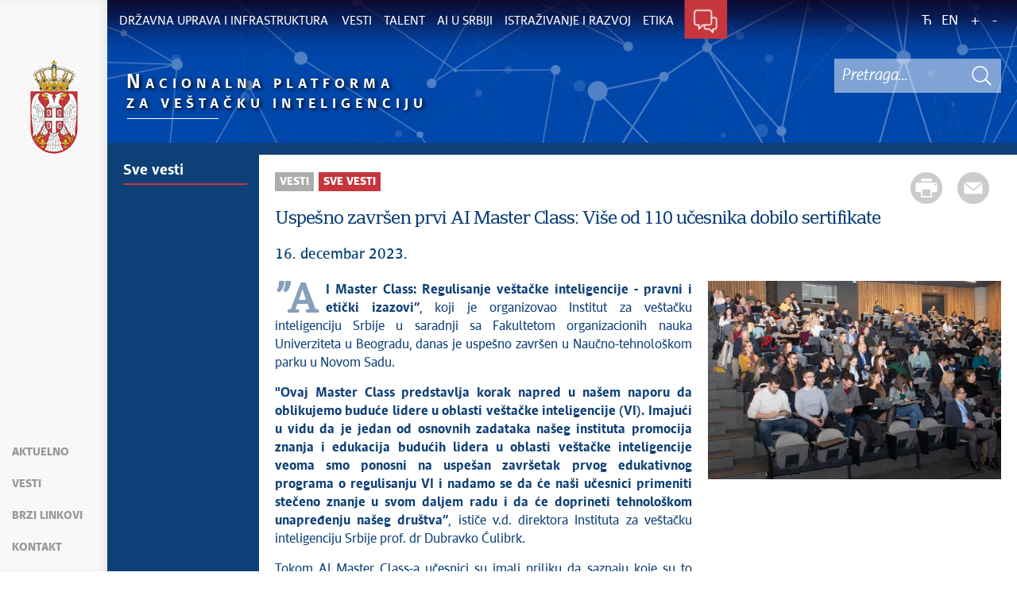

--- FILE ---
content_type: text/html; charset=UTF-8
request_url: https://ai.gov.rs/vest/sr/789/uspesno-zavrsen-prvi-ai-master-class-vise-od-110-ucesnika-dobilo-sertifikate.php
body_size: 48789
content:
<!DOCTYPE html>
<html lang="sr">
<head>
    <title>Uspešno završen prvi AI Master Class: Više od 110 učesnika dobilo sertifikate</title>
    <meta name="keywords" content=""/>
    <meta name="description" content="&amp;rdquo;AI Master Class: Regulisanje veštačke inteligencije - pravni i etički izazovi&amp;rdquo;, koji je organizovao Institut za veštačku inteligenciju Srbije u saradnji sa Fakultetom organizacionih nauka Univerziteta u Beogradu, danas je uspešno završen u Naučno-tehnološkom parku u Novom Sadu."/>
    <meta name="author" content="https://ai.gov.rs"/>

    <meta name="robots" content="index,follow"/>
    <meta charset="UTF-8"/>
    <meta name="viewport" content="width=device-width, initial-scale=1.0">
    <meta property="og:title" content="Uspešno završen prvi AI Master Class: Više od 110 učesnika dobilo sertifikate"/>
    <meta property="og:type" content="website"/>
    <meta property="og:url" content="http://ai.gov.rs/vest/sr/789/uspesno-zavrsen-prvi-ai-master-class-vise-od-110-ucesnika-dobilo-sertifikate.php"/>
    <meta property="og:image" content="http://ai.gov.rs/static/sr/0/256/img_256.jpg"/>
    <meta property="og:site_name" content=""/>

    <meta property="og:description" content="&amp;rdquo;AI Master Class: Regulisanje veštačke inteligencije - pravni i etički izazovi&amp;rdquo;, koji je organizovao Institut za veštačku inteligenciju Srbije u saradnji sa Fakultetom organizacionih nauka Univerziteta u Beogradu, danas je uspešno završen u Naučno-tehnološkom parku u Novom Sadu."/>


    <link rel="stylesheet" href="/css/minified.692853b9d4114.css">


        <script src="/js/vendor/jquery-2.2.4.min.js"></script>
    <script src="/js/jquery-ui.min.js"></script>
            <script type="application/ld+json">
        {
            "@context": "https://schema.org",
            "@type": "NewsArticle",
            "mainEntityOfPage": {
                "@type": "WebPage",
                "@id": "https://ai.gov.rs/vest/sr/789/uspesno-zavrsen-prvi-ai-master-class-vise-od-110-ucesnika-dobilo-sertifikate.php"
            },
            "datePublished": "2023-12-16",
            "dateModified": "2023-12-29",
            "headline": "Uspešno završen prvi AI Master Class: Više od 110 učesnika dobilo sertifikate",
            "description": "&rdquo;AI Master Class: Regulisanje veštačke inteligencije - pravni i etički izazovi&rdquo;, koji je organizovao Institut za veštačku inteligenciju Srbije u saradnji sa Fakultetom organizacionih nauka Univerziteta u Beogradu, danas je uspešno završen u Naučn",
            "image": "https://ai.gov.rs/img/noimage.png",
            "author": [
                {
                    "@type": "Organization",
                    "url": "https://ai.gov.rs",
                    "name": "Nacionalna platforma za veštačku inteligenciju"
                }
            ],
            "publisher": {
                "@type": "Organization",
                "name": "Nacionalna platforma za veštačku inteligenciju",
                "logo": {
                    "@type": "ImageObject",
                    "url": "https://ai.gov.rs/img/AI_logo_sign_color.svg",
                    "width": 470,
                    "height": 381
                }
            }
        }
    </script>
</head>

<body>
    <!--    <input type="hidden" value="--><!--" class="hash  " />-->
    <input type="hidden" value="aXFYWVJjU1dST1IwNktLdXpibWhYbHlnQXhweXBxOVU3TDJBSVQ1cWJ6ND06OhdBRbqULIpXPvM80GW7bw0=" class="hash  " />
    <!-- Global site tag (gtag.js) - Google Analytics -->
<script async src="https://www.googletagmanager.com/gtag/js?id=G-B57Y5L4LH4"></script>
<script>
    window.dataLayer = window.dataLayer || [];
    function gtag(){dataLayer.push(arguments);}
    gtag('js', new Date());
    gtag('config', 'G-B57Y5L4LH4');
</script>
        <div class="page pagelang-sr">
        <script>
            window.i18n = {
                global: {
                    close: 'Zatvori',
                    archive: 'Arhiva',
                    lang: 'sr',
                    siteLang: 'sr',
                    next: 'Sledeći',
                    prev: 'Prethodni',
                    pagination: {
                        previous: 'Prethodna strana',
                        next: 'Sledeća strana'
                    }
                },
                contact: {
                    name: 'Ime',
                    lastName: 'Prezime',
                    email: 'E-pošta',
                    subject: 'Tema poruke',
                    subject_num: 'Broj predmeta',
                    message: 'Poruka mora da sadrži najmanje 20 slova',
                    formatName: 'Neispravan format imena',
                    formatLastName: 'Neispravan format prezimena',
                    formFiles: 'Morate dodati dva dokumenta sa biografijom i propratnim pismom',
                    userDataProcessing: 'Morate prihvatiti uslove obrade podataka!',
                    infoMessage: 'Sledeća polja moraju biti popunjena:',
                    support: 'Oblast',
                    institucija: 'Naziv institucije',
                    dokument: 'Dokumenti sa otiskom pečata',
                    org_jedinica: 'Organizaciona jedinica',
                    vreme: 'Vreme za upotrebu pečata',
                    type: 'Naziv organa'

                },
                dodatno: {
                    telefon: 'Telefon',
                    sprema: 'Stručna sprema',
                },
                faqSearch: {
                    more: 'Još rezultata pretrage',
                    inpageTitle: 'Brzi odgovori:',
                    rating: {
                        active: 'Ocenite ovaj odgovor:',
                        inactive: 'Hvala, radimo na poboljšanju sadržaja.'
                    },
                    validation: {
                        minTermLength: 'Molimo da unesete termin za pretragu sa najmanje 3 karaktera'
                    }
                },
                results: {
                    selectRegion: 'Odaberite region',
                    selectMunicipality: 'Odaberite opštinu',
                    backToRegion: 'Nazad',
                }
            };
            window.cse = {
                cx: '008707469177327387367:03qe8bfni0y',
                lang: 'lang_sr'
            }
            window.focusContext = '';
        </script>
        <header class="main-header bg-primary header-background">
            <div class="container-fluid">
                <div class="row">
                    <div class="fixed-menu">
    <div class="visible-xs visible-sm text-center">
        <button id="trigger-overlay" type="button" class="hamburger-icon">
            <span class="indent-text">Meni</span>
        </button>
    </div>
    <a href="/" class="logo" title="Početna strana" tabindex="500">
        <picture>
            <source media="(max-width: 768px)" srcset="/img/logo_35x70-2.png">
            <source media="(max-width: 991px)" srcset="/img/logo_50x100-2.png">
            <img src="/img/logo_60x120-2.png" alt="Nacionalna akademija za javnu upravu">
        </picture>
    </a>
    <ul class="list-group fixed-menu-links">
        <li class="list-group-item"><a href="/#aktuelno" tabindex="515">Aktuelno</a></li>
        <li class="list-group-item"><a href="/#vesti" tabindex="516">Vesti</a></li>
        <li class="list-group-item"><a href="/#brzi-linkovi" tabindex="517">Brzi linkovi</a></li>
        <li class="list-group-item"><a href="/#kontakt" tabindex="518">Kontakt</a></li>
   </ul>
</div>

                </div>
            </div>
            <div class="bottom-header">
                <div class="container-fluid">
                    <div class="row">
                        <div class="col-md-12 col-sm-offset-0 col-sm-12 col-xs-offset-0 col-xs-12">
                            <div class="row ">
                                <div class="menu-overlay"></div>
                                <div id="mobileNav" class="mobile-overlay mobile-overlay-slidedown">

                                    <div id="mobileNavHeader">
                                        <button type="button" class="hamburger-icon mobile-overlay-close">
                                            <span class="indent-text">Meni</span>
                                        </button>

                                    </div>

                                    <div class="mobile-overlay-content">
                                        <div class="main-navigation-wrapper">
    <nav class="main-navigation">
       <ul class="list-inline hidden-sm hidden-xs">
        <li class="menu-item"><a href="#" tabindex="1" class="main-nav-links"><span>Državna uprava i infrastruktura</span></a>
        <div class="col-md-12 sub-menu bg-primary" style="display: none;">
            <div class="container-fluid">
                                
                <div class="menu-wrapper" style="width:100%" >
                                    <div class="menu-column" style="width:100%; ">
                        <ul style="width: 100%">
                                                            <li class="">
                                    <a href="/tekst/sr/189/nacionalna-vi-platforma.php" tabindex="3">Nacionalna VI platforma</a>
                                </li>
                                                                <li class="">
                                    <a href="/tekst/sr/190/nt-parkovi.php" tabindex="4">NT parkovi</a>
                                </li>
                                                                <li class="">
                                    <a href="/tekst/sr/191/primena-ai-u-javnom-sektoru.php" tabindex="5">Primena AI u javnom sektoru</a>
                                </li>
                                                        </ul>
                    </div>
                                    </div>
            </div>
        </div>
    </li>
        <li class="menu-item"><a href="#" tabindex="51" class="main-nav-links"><span>Vesti</span></a>
        <div class="col-md-12 sub-menu bg-primary" style="display: none;">
            <div class="container-fluid">
                                
                <div class="menu-wrapper" style="width:100%" >
                                    <div class="menu-column" style="width:100%; ">
                        <ul style="width: 100%">
                                                            <li class="">
                                    <a href="/sekcija/sr/194/sve-vesti.php" tabindex="53">Sve vesti</a>
                                </li>
                                                        </ul>
                    </div>
                                    </div>
            </div>
        </div>
    </li>
        <li class="menu-item"><a href="#" tabindex="101" class="main-nav-links"><span>TALENT</span></a>
        <div class="col-md-12 sub-menu bg-primary" style="display: none;">
            <div class="container-fluid">
                                
                <div class="menu-wrapper" style="width:100%" >
                                    <div class="menu-column" style="width:100%; ">
                        <ul style="width: 100%">
                                                            <li class="">
                                    <a href="/tekst/sr/197/ai-u-osnovnim-skolama.php" tabindex="103">AI u osnovnim školama</a>
                                </li>
                                                                <li class="">
                                    <a href="/tekst/sr/198/ai-u-srednjim-skolama.php" tabindex="104">AI u srednjim školama</a>
                                </li>
                                                                <li class="">
                                    <a href="/tekst/sr/199/ai-na-osnovnim-studijama.php" tabindex="105">AI na osnovnim studijama</a>
                                </li>
                                                                <li class="">
                                    <a href="/tekst/sr/200/ai-na-master-studijama.php" tabindex="106">AI na master studijama</a>
                                </li>
                                                                <li class="">
                                    <a href="/tekst/sr/201/ai-na-doktorskim-studijama.php" tabindex="107">AI na doktorskim studijama</a>
                                </li>
                                                                <li class="">
                                    <a href="/tekst/sr/202/neformalno-obrazovanje-obuke-za-ai.php" tabindex="108">Neformalno obrazovanje – obuke za AI</a>
                                </li>
                                                        </ul>
                    </div>
                                    </div>
            </div>
        </div>
    </li>
        <li class="menu-item"><a href="#" tabindex="151" class="main-nav-links"><span>AI u Srbiji</span></a>
        <div class="col-md-12 sub-menu bg-primary" style="display: none;">
            <div class="container-fluid">
                                
                <div class="menu-wrapper" style="width:100%" >
                                    <div class="menu-column" style="width:100%; ">
                        <ul style="width: 100%">
                                                            <li class="">
                                    <a href="/tekst/sr/705/ai4sme-serbia.php" tabindex="153">AI4SME Serbia</a>
                                </li>
                                                                <li class="">
                                    <a href="/tekst/sr/846/ai-ecosystem.php" tabindex="154">AI ECOSYSTEM</a>
                                </li>
                                                                <li class="">
                                    <a href="/kompanije/sr/sve-kompanije" tabindex="155">AI Kompanije u Srbiji</a>
                                </li>
                                                                <li class="">
                                    <a href="/tekst/sr/2263/mapa-ai-ekosistema.php" tabindex="156">Mapa AI ekosistema</a>
                                </li>
                                                        </ul>
                    </div>
                                    </div>
            </div>
        </div>
    </li>
        <li class="menu-item"><a href="#" tabindex="201" class="main-nav-links"><span>Istraživanje i razvoj</span></a>
        <div class="col-md-12 sub-menu bg-primary" style="display: none;">
            <div class="container-fluid">
                                
                <div class="menu-wrapper" style="width:100%" >
                                    <div class="menu-column" style="width:100%; ">
                        <ul style="width: 100%">
                                                            <li class="">
                                    <a href="/tekst/sr/207/ai-institut.php" tabindex="203">AI institut</a>
                                </li>
                                                                <li class="">
                                    <a href="/tekst/sr/208/projekti-fonda-za-inovacionu-delatnost.php" tabindex="204">Projekti Fonda za inovacionu delatnost</a>
                                </li>
                                                                <li class="">
                                    <a href="/tekst/sr/209/projekti-fonda-za-nauku.php" tabindex="205">Projekti Fonda za nauku</a>
                                </li>
                                                                <li class="">
                                    <a href="/tekst/sr/210/podsticaji-za-ulaganje-i-razvoj-u-srbiji.php" tabindex="206">Podsticaji za ulaganje i razvoj u Srbiji</a>
                                </li>
                                                        </ul>
                    </div>
                                    </div>
            </div>
        </div>
    </li>
        <li class="menu-item"><a href="#" tabindex="251" class="main-nav-links"><span>Etika</span></a>
        <div class="col-md-12 sub-menu bg-primary" style="display: none;">
            <div class="container-fluid">
                                
                <div class="menu-wrapper" style="width:100%" >
                                    <div class="menu-column" style="width:100%; ">
                        <ul style="width: 100%">
                                                            <li class="">
                                    <a href="/tekst/sr/238/etika-u-vestackoj-inteligenciji.php" tabindex="253">Etika u veštačkoj inteligenciji</a>
                                </li>
                                                                <li class="">
                                    <a href="/tekst/sr/586/eticke-smernice.php" tabindex="254">Etičke smernice</a>
                                </li>
                                                                <li class="">
                                    <a href="/tekst/sr/706/upitnik-za-proveru-ispunjenosti-uslova-iz-etickih-smernica.php" tabindex="255">Upitnik za proveru ispunjenosti uslova iz Etičkih smernica</a>
                                </li>
                                                        </ul>
                    </div>
                                    </div>
            </div>
        </div>
    </li>
    </ul>
<div class="menu-item contact-info"><a href="#" tabindex="351"> <span class="indent-text">Kontakt</span></a>
    <div class=" sub-menu-form bg-primary" >
         <span class="close-form">Nazad</span>
        <div class="col-md-4">
            <!--<img src="../../img/communicate.png" class="pull-left"/>-->
                       <div class="big-title">
                <h3 class="white-border white-text">Budimo<span class="white-text">u kontaktu</span></h3>
            </div>
             
        </div>
        <div class="col-md-8">
        
<form method="POST" action="?" class="form row" id="contactForm-696722a26eb41" name="contactForm">
    <div class="form-group col-md-5">
        <input type="hidden" name="CSRFToken" value="76ba1f7d1a7f6ee4598c4573b0934ebb96067ced">
        <input type="hidden" name="hidden_name" value="contactFormFromWebsiteForSendingEmail">
        <input type="text" name="contact_form_first_name" tabindex="361" class="input-text half contact_form_first_name" placeholder="Ime*" title="Ime" />
        <input type="text" name="contact_form_last_name" tabindex="362" class="input-text half" placeholder="Prezime*" title="Prezime" />
        <input type="text" name="contact_form_email" tabindex="363" class="input-text" placeholder="E-pošta*" title="E-pošta" />
        <input type="text" name="contact_form_subject_nr" tabindex="364" class="input-text" placeholder="Broj predmeta" title="Broj predmeta" />
        <p class="italic-text white-text search-white">(Ako ste nas ranije kontaktirali istim povodom, molimo da upišete broj predmeta)</p>
        <div class="recaptcha" id="reid-696722a26eb41" tabindex="365" ></div>
    </div>
    <div class="form-group col-md-7">
        <input type="text" name="contact_form_subject" tabindex="366" class="input-text" placeholder="Tema poruke*" title="Tema poruke" >
        <textarea class="textarea" maxlength="1000" name="contact_form_message" tabindex="367" placeholder="Poruka*" title="Poruka" ></textarea>
        <button class="red-btn submit-form" onclick="sendMail(event, this);" tabindex="368" title=" Kliknite da biste poslali poruku">
            Kliknite da biste poslali poruku        </button>
        <div class="btn-loader" id="loader-696722a26eb41"></div>
    </div>
    <div class="clearfix"></div>
    <input type="hidden" name="submitted" value="1" />
</form>

        </div>
    </div>
</div>    </nav>

    <div class="header-links text-center">
        <ul class="list-inline social-links">
                                                                    </ul>
        <ul class="list-inline language-links">
            <li class="language-item"><a href="#" data-lang="cr" title="Ћирилица" tabindex="410">Ћ</a></li><li class="language-item"><a href="#" data-lang="en" title="English" tabindex="430">EN</a></li>            <li class="zoom-link"><a href="#" id="zoom" title="Povećaj slova" tabindex="440">+</a></li>
            <li class="zoom-link"><a href="#" id="unzoom" title="Smanji slova" tabindex="450">-</a></li>
        </ul>
    </div>
    <div class="clearfix"></div>
</div>


                                    </div>
                                </div>
                            </div>
                        </div>
                    </div>
                </div>
            </div>
        </header>
            <div class="news-article">
        <div id="search">
            <div id="header">
    <div class="header-bg">
        <div class="logo-title">
            <a href="/" tabindex="455">
                <span style="padding-right: 5px"><b>N</b>acionalna platforma </span>
                <span>za veštačku inteligenciju             </span></a>
            <hr/>
            <div class="clearfix"></div>
        </div>
        <div class="site-search-bar">
            <div class="holder">
                <div class="search-bar-error"></div>
                <form id="site-search-form" action="/faq_search.php" method="POST">
                    <input type="hidden" name="CSRFToken" value="2dc34fdfcfc30bc92fc4bbf28c8ab47c1cb1924c">
                    <input type="text" tabindex="460" placeholder="Pretraga..." class="site-search-field" title="Pretraga..." name="term"/>
                    <button title="Traži" type="submit" class="site-search-submit" tabindex="462">
                        <span class="indent-text">Traži</span>
                    </button>
                </form>
            </div>
            <div class="clearfix"></div>
        </div>
    </div>
</div>
<script src="/js/search.js"></script>
<img src="https://ai.gov.rs/img/ite/loader.gif" alt="" width="100" id="home-loader">

        </div>
        <div class="container-fluid blue-bg">
            <div class="row">
                <div class="col-sm-4 col-lg-2 ">
                        <div class="sidebar">
                        <h2 class="page-title"><a href="/sekcija/sr/194/sve-vesti.php">Sve vesti</a></h2>
            
            </div>
  
    
     

                </div>
                <div class="col-sm-8 col-lg-10 white-bg nl-wrapper">
                    <div class='newsitem-inner'>
                        <div class="share-btns">
                            <a rel="nofollow" href="#" tabindex="3150"
                               class="print-btn"><span>Štampa strane</span></a>
                            <a rel="nofollow" class="mail-btn" tabindex="3151"
                               href="mailto:?body=http://ai.gov.rs/vest/sr/789/uspesno-zavrsen-prvi-ai-master-class-vise-od-110-ucesnika-dobilo-sertifikate.php&subject=Uspešno završen prvi AI Master Class: Više od 110 učesnika dobilo sertifikate">
                                <span>Pošalji stranu</span>
                            </a>
                        </div>
                        <ul class="breadcrumb">
                            <li ><a href="javascript:void(0)" class="innactive_breadcrumb " tabindex='3096'>Vesti</a></li> <li ><a href="javascript:void(0)" class="innactive_breadcrumb " tabindex='3097'>Vesti</a></li> <li class="active"><a href="/sekcija/sr/194/sve-vesti.php"  tabindex='3098'>Sve vesti</a></li>                         </ul>
                                                <div class="tts-content">
                            <div class="printable">
                                <h1 class="col-xs-12">Uspešno završen prvi AI Master Class: Više od 110 učesnika dobilo sertifikate</h1>
                                <div class="article-date">
                                                                                                            16. decembar 2023.                                </div>
                            </div>

                            <div class="row">
                                
                                <div class="col-lg-7 article-box">
                                    <div class="article-text printable">
                                        <p><span style="font-weight: 400;"><strong>&rdquo;AI Master Class: Regulisanje veštačke inteligencije - pravni i etički izazovi&rdquo;</strong>, koji je organizovao Institut za veštačku inteligenciju Srbije u saradnji sa Fakultetom organizacionih nauka Univerziteta u Beogradu, danas je uspešno završen u Naučno-tehnološkom parku u Novom Sadu.</span></p>                                    </div>
                                    <div class="text-content">
    <div class='text_center'><div class='clearfix'></div><div class='printable'><div><p><span style="font-weight: 400;"><strong>"Ovaj Master Class predstavlja korak napred u našem naporu da oblikujemo buduće lidere u oblasti veštačke inteligencije (VI). Imajući u vidu da je jedan od osnovnih zadataka našeg instituta promocija znanja i edukacija budućih lidera u oblasti veštačke inteligencije veoma smo ponosni na uspešan završetak prvog edukativnog programa o regulisanju VI i nadamo se da će naši učesnici primeniti stečeno znanje u svom daljem radu i da će doprineti tehnološkom unapređenju našeg društva&rdquo;</strong>, ističe v.d. direktora Instituta za veštačku inteligenciju Srbije prof. dr Dubravko Ćulibrk.</span></p>
<p><span style="font-weight: 400;">Tokom AI Master Class-a učesnici su imali priliku da saznaju koje su to najnovije tehnološke inovacije i kako one utiču na savremeno poslovanje. Kroz interaktivne radionice i predavanja, polaznici su stekli dublje razumevanje veštačke inteligencije i njenog potencijala u različitim industrijama, a takođe, imali su priliku da se povežu sa stručnjacima iz industrije i kolegama, stvarajući vredne profesionalne kontakte.</span></p>
<p><span style="font-weight: 400;">Prvi sveobuhvatni edukativni program o regulisanju veštačke inteligencije okupio je više od 70 međunarodnih i domaćih predavača, a sertifikate o uspešnoj realizaciji programa dobilo je više od 110 učesnika.</span></p>
<p><span style="font-weight: 400;">&rdquo;AI Master Class: Regulisanje veštačke inteligencije - pravni i etički izazovi&rdquo;, namenjen profesionalcima u oblasti poslovanja i naprednih tehnologija o pravnim i etičkim izazovima veštačke inteligencije, realizovan je u prethodna tri meseca i postavio je temelje za dalji razvoj i primenu veštačke inteligencije u našoj zemlji.</span></p></div><div style="overflow: auto; clear: both;"></div></div></div><div class='text_center'><div class='clearfix'></div><div class='printable'><div style="overflow: auto; clear: both;"></div></div></div></div>                                </div>
                                <div class="article-slider-container">
                                    <div class="col-lg-5">
                                        <div id="article-slider-gallery" class="flexslider">
                                            <ul class="slides">
                                                                                                    <li><a href="/static/sr/256/0/img_256.jpg"
                                                           data-lightbox="news"
                                                           data-title=""
                                                           data-alt=""
                                                           data-description=""
                                                           data-author=""

                                                        >
                                                            <img
                                                                    src="/static/sr/256/0/img_256.jpg"
                                                                    alt=""
                                                                    title=""

                                                                                                                                    data-year="2023"
                                                                    class="img-responsive"/>
                                                        </a>

                                                        
                                                        
                                                                                                            </li>
                                                                                                </ul>
                                        </div>
                                    </div>
                                </div>
                            </div>
                        </div>
                                                <div class="share-btns bottom-share">
                                                        <span>Podelite ovaj tekst:</span>
                            <a href="#"
                               onclick="popUp=window.open('http://twitter.com/share?url=http://ai.gov.rs/vest/sr/789/uspesno-zavrsen-prvi-ai-master-class-vise-od-110-ucesnika-dobilo-sertifikate.php;text=Uspešno završen prvi AI Master Class: Više od 110 učesnika dobilo sertifikate;count=horiztonal', 'popupwindow', 'scrollbars=yes,width=800,height=400');popUp.focus();return false;"
                               target="_blank" rel="nofollow" class="twitter" tabindex="6100"></a>
                            <a href="#"
                               onclick="window.open('http://www.facebook.com/sharer.php?u=http://ai.gov.rs/vest/sr/789/uspesno-zavrsen-prvi-ai-master-class-vise-od-110-ucesnika-dobilo-sertifikate.php&p[title]=Uspešno završen prvi AI Master Class: Više od 110 učesnika dobilo sertifikate&p[summary]=&rdquo;AI Master Class:...&p[images][0]=http://ai.gov.rs/vlada-logo.png', 'sharer', 'toolbar=0,status=0,width=620,height=280')"
                               class="facebook" tabindex="6101"></a>
                        </div>
                        <div class="clearfix"></div>
                    </div>
                </div>
            </div>
            <div class="row related-news">  
    <div class="col-md-12 ">
        <ul class="breadcrumb list-inline">
            <li ><a href="javascript:void(0)" class="innactive_breadcrumb " tabindex='3091'>Vesti</a></li> <li ><a href="javascript:void(0)" class="innactive_breadcrumb " tabindex='3092'>Vesti</a></li> <li class="active"><a href="/sekcija/sr/194/sve-vesti.php"  tabindex='3093'>Sve vesti</a></li>         </ul>
    </div>
    <div class="col-md-12"> 
        <div id="sliderLastNews" class="flexslider shadow-inner">
            <ul class="slides flex-cols">
                            <li class="slider-item">
                    <div class="slider-content">
                                                <a href="/vest/sr/2250/virtuelni-asistent-za-pitanja-iz-alimentacionog-fonda.php"
                           class="image-anchor">
                            <div class="press-image-wrapper">
                                <div class="press-image">
                                    <img src="/img/noimage.webp" alt=""
                                         title="" class="img-responsive"/>
                                </div>
                                                                <span class="multimedia-flag "></span>
                            </div>
                        </a>
                        <div class="content-items">
                            <div class="item-date"><span>
                                                                                    24. jul 2025.</span>
                            </div>
                            <h2 class="press-title"><a href="/vest/sr/2250/virtuelni-asistent-za-pitanja-iz-alimentacionog-fonda.php">
                                Virtuelni asistent za pitanja iz Alimentacionog fonda</a>
                            </h2>
                        </div> 
                    </div> 
                </li>
                                <li class="slider-item">
                    <div class="slider-content">
                                                <a href="/vest/sr/2256/jovanovic-gradjanima-na-portalu-euprava-dostupan-digitalni-asistent-baziran-na-vestackoj-inteligenciji.php"
                           class="image-anchor">
                            <div class="press-image-wrapper">
                                <div class="press-image">
                                    <img src="/extimages/sr/226/2/thumb_auto_generated_Портал еУправа дигитални асистент.webp" alt=""
                                         title="" class="img-responsive"/>
                                </div>
                                                                <span class="multimedia-flag "></span>
                            </div>
                        </a>
                        <div class="content-items">
                            <div class="item-date"><span>
                                                                                    15. jun 2025.</span>
                            </div>
                            <h2 class="press-title"><a href="/vest/sr/2256/jovanovic-gradjanima-na-portalu-euprava-dostupan-digitalni-asistent-baziran-na-vestackoj-inteligenciji.php">
                                Jovanović: Građanima na Portalu eUprava dostupan digitalni asistent baziran na veštačkoj inteligenciji</a>
                            </h2>
                        </div> 
                    </div> 
                </li>
                                <li class="slider-item">
                    <div class="slider-content">
                                                <a href="/vest/sr/2193/drzavna-sekretarka-prof-dr-aleksandra-suvakovic-otvorila-cetvrtu-srpsku-medjunarodnu-konferenciju-o-primenjenoj-vestackoj-inteligenciji-.php"
                           class="image-anchor">
                            <div class="press-image-wrapper">
                                <div class="press-image">
                                    <img src="/extimages/sr/219/9/thumb_auto_generated_1.webp" alt=""
                                         title="" class="img-responsive"/>
                                </div>
                                                                <span class="multimedia-flag "></span>
                            </div>
                        </a>
                        <div class="content-items">
                            <div class="item-date"><span>
                                                                                    30. maj 2025.</span>
                            </div>
                            <h2 class="press-title"><a href="/vest/sr/2193/drzavna-sekretarka-prof-dr-aleksandra-suvakovic-otvorila-cetvrtu-srpsku-medjunarodnu-konferenciju-o-primenjenoj-vestackoj-inteligenciji-.php">
                                Državna sekretarka prof. dr Aleksandra Šuvaković otvorila Četvrtu srpsku međunarodnu konferenciju o primenjenoj...</a>
                            </h2>
                        </div> 
                    </div> 
                </li>
                                <li class="slider-item">
                    <div class="slider-content">
                                                <a href="/vest/sr/2082/jovanovic-primena-robotizacije-i-vestacke-inteligencije-u-preradi-postanskih-posiljki-u-kragujevcu.php"
                           class="image-anchor">
                            <div class="press-image-wrapper">
                                <div class="press-image">
                                    <img src="/static/sr/777/0/img_777.jpg" alt=""
                                         title="" class="img-responsive"/>
                                </div>
                                                                <span class="multimedia-flag "></span>
                            </div>
                        </a>
                        <div class="content-items">
                            <div class="item-date"><span>
                                                                                    26. maj 2025.</span>
                            </div>
                            <h2 class="press-title"><a href="/vest/sr/2082/jovanovic-primena-robotizacije-i-vestacke-inteligencije-u-preradi-postanskih-posiljki-u-kragujevcu.php">
                                Jovanović: Primena robotizacije i veštačke inteligencije u preradi poštanskih pošiljki u Kragujevcu</a>
                            </h2>
                        </div> 
                    </div> 
                </li>
                                <li class="slider-item">
                    <div class="slider-content">
                                                <a href="/vest/sr/2139/svecano-otvorena-ministarska-konferencija-centralnoevropske-inicijative-ministar-balint-vestacku-inteligenciju-moramo-mudro-ukljuciti-u-nasu-buducnost.php"
                           class="image-anchor">
                            <div class="press-image-wrapper">
                                <div class="press-image">
                                    <img src="/static/sr/834/0/img_834.jpg" alt=""
                                         title="" class="img-responsive"/>
                                </div>
                                                                <span class="multimedia-flag "></span>
                            </div>
                        </a>
                        <div class="content-items">
                            <div class="item-date"><span>
                                                                                    22. maj 2025.</span>
                            </div>
                            <h2 class="press-title"><a href="/vest/sr/2139/svecano-otvorena-ministarska-konferencija-centralnoevropske-inicijative-ministar-balint-vestacku-inteligenciju-moramo-mudro-ukljuciti-u-nasu-buducnost.php">
                                Svečano otvorena Ministarska konferencija Centralnoevropske inicijative - Ministar Balint: ,,Veštačku inteligenciju...</a>
                            </h2>
                        </div> 
                    </div> 
                </li>
                                <li class="slider-item">
                    <div class="slider-content">
                                                <a href="/vest/sr/2112/predstavnica-ministarstva-nauke-tehnoloskog-razvoja-i-inovacija-na-najvecem-svetskom-ministarskom-forumu-o-obrazovanju-education-world-forum-2025.php"
                           class="image-anchor">
                            <div class="press-image-wrapper">
                                <div class="press-image">
                                    <img src="/static/sr/804/0/img_804.jpg" alt=""
                                         title="" class="img-responsive"/>
                                </div>
                                                                <span class="multimedia-flag "></span>
                            </div>
                        </a>
                        <div class="content-items">
                            <div class="item-date"><span>
                                                                                    21. maj 2025.</span>
                            </div>
                            <h2 class="press-title"><a href="/vest/sr/2112/predstavnica-ministarstva-nauke-tehnoloskog-razvoja-i-inovacija-na-najvecem-svetskom-ministarskom-forumu-o-obrazovanju-education-world-forum-2025.php">
                                Predstavnica Ministarstva nauke, tehnološkog razvoja i inovacija na najvećem svetskom ministarskom forumu o obrazovanju...</a>
                            </h2>
                        </div> 
                    </div> 
                </li>
                                <li class="slider-item">
                    <div class="slider-content">
                                                <a href="/vest/sr/2064/jovanovic-na-predstavljanju-undp-izvestaja-o-ljudskom-razvoju-za-2025-godinu.php"
                           class="image-anchor">
                            <div class="press-image-wrapper">
                                <div class="press-image">
                                    <img src="/static/sr/768/0/img_768.jpg" alt=""
                                         title="" class="img-responsive"/>
                                </div>
                                                                <span class="multimedia-flag "></span>
                            </div>
                        </a>
                        <div class="content-items">
                            <div class="item-date"><span>
                                                                                    8. maj 2025.</span>
                            </div>
                            <h2 class="press-title"><a href="/vest/sr/2064/jovanovic-na-predstavljanju-undp-izvestaja-o-ljudskom-razvoju-za-2025-godinu.php">
                                Jovanović na predstavljanju UNDP Izveštaja o ljudskom razvoju za 2025. godinu</a>
                            </h2>
                        </div> 
                    </div> 
                </li>
                                <li class="slider-item">
                    <div class="slider-content">
                                                <a href="/vest/sr/1824/ivi-na-konferenciji-digitalk-zrenjanin-2025-ai-u-sluzbi-prakticnih-resenja.php"
                           class="image-anchor">
                            <div class="press-image-wrapper">
                                <div class="press-image">
                                    <img src="/static/sr/546/0/img_546.jpg" alt=""
                                         title="" class="img-responsive"/>
                                </div>
                                                                <span class="multimedia-flag "></span>
                            </div>
                        </a>
                        <div class="content-items">
                            <div class="item-date"><span>
                                                                                    14. april 2025.</span>
                            </div>
                            <h2 class="press-title"><a href="/vest/sr/1824/ivi-na-konferenciji-digitalk-zrenjanin-2025-ai-u-sluzbi-prakticnih-resenja.php">
                                IVI na konferenciji DigiTalk Zrenjanin 2025: AI u službi praktičnih rešenja</a>
                            </h2>
                        </div> 
                    </div> 
                </li>
                                <li class="slider-item">
                    <div class="slider-content">
                                                <a href="/vest/sr/1815/od-piksela-do-dijagnoze-kako-vestacka-inteligencija-unapredjuje-mamografiju.php"
                           class="image-anchor">
                            <div class="press-image-wrapper">
                                <div class="press-image">
                                    <img src="/static/sr/543/0/img_543.jpg" alt=""
                                         title="" class="img-responsive"/>
                                </div>
                                                                <span class="multimedia-flag "></span>
                            </div>
                        </a>
                        <div class="content-items">
                            <div class="item-date"><span>
                                                                                    10. april 2025.</span>
                            </div>
                            <h2 class="press-title"><a href="/vest/sr/1815/od-piksela-do-dijagnoze-kako-vestacka-inteligencija-unapredjuje-mamografiju.php">
                                Od piksela do dijagnoze: Kako veštačka inteligencija unapređuje mamografiju?</a>
                            </h2>
                        </div> 
                    </div> 
                </li>
                                <li class="slider-item">
                    <div class="slider-content">
                                                <a href="/vest/sr/1707/potpisan-ugovor-za-nabavku-novog-superkompjutera-i-razvoj-vestacke-inteligencije.php"
                           class="image-anchor">
                            <div class="press-image-wrapper">
                                <div class="press-image">
                                    <img src="/static/sr/495/0/img_495.jpg" alt=""
                                         title="" class="img-responsive"/>
                                </div>
                                                                <span class="multimedia-flag "></span>
                            </div>
                        </a>
                        <div class="content-items">
                            <div class="item-date"><span>
                                                                                    4. april 2025.</span>
                            </div>
                            <h2 class="press-title"><a href="/vest/sr/1707/potpisan-ugovor-za-nabavku-novog-superkompjutera-i-razvoj-vestacke-inteligencije.php">
                                Potpisan ugovor za nabavku novog superkompjutera i razvoj veštačke inteligencije</a>
                            </h2>
                        </div> 
                    </div> 
                </li>
                            </ul>
        </div>
    </div>
</div>
        </div>
    </div>
    <a id="goTop" title="Na vrh strane"></a>
<!-- FOOTER -->
<footer class="">
<div class="container-fluid">
        <div class="row">
        <div class="list-inline col-md-12">
            
            <a href="/mapa-sajta" class="site-map-btn">Mapa sajta</a>
            
            <p class="white-text copy">
                Veb prezentacija je licencirana pod uslovima licence                 <a href=" https://creativecommons.org/licenses/by-nc-nd/3.0/rs/" target="_blank">Creative Commons</a>
                Autorstvo-Nekomercijalno-Bez prerada 3.0 Srbija; Veb projekat                <a href="https://ai.gov.rs">ai.gov.rs</a>
            </p>
            <ul class="
            list-inline social-links  text-right">
                <li class="rss"><a href="https://ai.gov.rs/rss/?change_lang=cr" target="_blank" title="RSS"><span class="indent-text">RSS</span></a></li>
                                                                                            </ul>
        </div>
    </div>
</div>
</footer>

<script src="/js/minified.692851c3a9cf4.js"></script>

<p class="italic-text white-text search-white" id="sendMailMessage" style="display: none;"></p>
</div>
<script src='https://www.google.com/recaptcha/api.js?onload=onloadCallback&render=explicit&hl=sr' async defer></script>
<script>
var onloadCallback = function() {
    var recaptchas = document.querySelectorAll('div[class=recaptcha]');
    for( i = 0; i < recaptchas.length; i++) {
        grecaptcha.render( recaptchas[i].id, {
            'sitekey' : '6Lew8zYdAAAAAH4hyuwmc6l46ud-BY-8RLKi_3n0',
            'size': 'normal',
            'theme' : 'light'
        });
    }
    var recaptchas2 = document.querySelectorAll('div[class=recaptcha-artical]');
    for( i = 0; i < recaptchas2.length; i++) {
        grecaptcha.render( recaptchas2[i].id, {
            'sitekey' : '6Lew8zYdAAAAAH4hyuwmc6l46ud-BY-8RLKi_3n0',
            'size': 'normal',
            'theme' : 'light'
        });
    }


        var recaptchasc = document.querySelectorAll('div[class=recaptcha-company]');
        for( i = 0; i < recaptchasc.length; i++) {
            grecaptcha.render( recaptchasc[i].id, {
                'sitekey' : '6Lew8zYdAAAAAH4hyuwmc6l46ud-BY-8RLKi_3n0',
                'size': 'normal',
                'theme' : 'light'
            });
        }

};
</script>
</body>
</html>

--- FILE ---
content_type: text/html; charset=utf-8
request_url: https://www.google.com/recaptcha/api2/anchor?ar=1&k=6Lew8zYdAAAAAH4hyuwmc6l46ud-BY-8RLKi_3n0&co=aHR0cHM6Ly9haS5nb3YucnM6NDQz&hl=sr&v=PoyoqOPhxBO7pBk68S4YbpHZ&theme=light&size=normal&anchor-ms=20000&execute-ms=30000&cb=1hberkwnfw7u
body_size: 49611
content:
<!DOCTYPE HTML><html dir="ltr" lang="sr"><head><meta http-equiv="Content-Type" content="text/html; charset=UTF-8">
<meta http-equiv="X-UA-Compatible" content="IE=edge">
<title>reCAPTCHA</title>
<style type="text/css">
/* cyrillic-ext */
@font-face {
  font-family: 'Roboto';
  font-style: normal;
  font-weight: 400;
  font-stretch: 100%;
  src: url(//fonts.gstatic.com/s/roboto/v48/KFO7CnqEu92Fr1ME7kSn66aGLdTylUAMa3GUBHMdazTgWw.woff2) format('woff2');
  unicode-range: U+0460-052F, U+1C80-1C8A, U+20B4, U+2DE0-2DFF, U+A640-A69F, U+FE2E-FE2F;
}
/* cyrillic */
@font-face {
  font-family: 'Roboto';
  font-style: normal;
  font-weight: 400;
  font-stretch: 100%;
  src: url(//fonts.gstatic.com/s/roboto/v48/KFO7CnqEu92Fr1ME7kSn66aGLdTylUAMa3iUBHMdazTgWw.woff2) format('woff2');
  unicode-range: U+0301, U+0400-045F, U+0490-0491, U+04B0-04B1, U+2116;
}
/* greek-ext */
@font-face {
  font-family: 'Roboto';
  font-style: normal;
  font-weight: 400;
  font-stretch: 100%;
  src: url(//fonts.gstatic.com/s/roboto/v48/KFO7CnqEu92Fr1ME7kSn66aGLdTylUAMa3CUBHMdazTgWw.woff2) format('woff2');
  unicode-range: U+1F00-1FFF;
}
/* greek */
@font-face {
  font-family: 'Roboto';
  font-style: normal;
  font-weight: 400;
  font-stretch: 100%;
  src: url(//fonts.gstatic.com/s/roboto/v48/KFO7CnqEu92Fr1ME7kSn66aGLdTylUAMa3-UBHMdazTgWw.woff2) format('woff2');
  unicode-range: U+0370-0377, U+037A-037F, U+0384-038A, U+038C, U+038E-03A1, U+03A3-03FF;
}
/* math */
@font-face {
  font-family: 'Roboto';
  font-style: normal;
  font-weight: 400;
  font-stretch: 100%;
  src: url(//fonts.gstatic.com/s/roboto/v48/KFO7CnqEu92Fr1ME7kSn66aGLdTylUAMawCUBHMdazTgWw.woff2) format('woff2');
  unicode-range: U+0302-0303, U+0305, U+0307-0308, U+0310, U+0312, U+0315, U+031A, U+0326-0327, U+032C, U+032F-0330, U+0332-0333, U+0338, U+033A, U+0346, U+034D, U+0391-03A1, U+03A3-03A9, U+03B1-03C9, U+03D1, U+03D5-03D6, U+03F0-03F1, U+03F4-03F5, U+2016-2017, U+2034-2038, U+203C, U+2040, U+2043, U+2047, U+2050, U+2057, U+205F, U+2070-2071, U+2074-208E, U+2090-209C, U+20D0-20DC, U+20E1, U+20E5-20EF, U+2100-2112, U+2114-2115, U+2117-2121, U+2123-214F, U+2190, U+2192, U+2194-21AE, U+21B0-21E5, U+21F1-21F2, U+21F4-2211, U+2213-2214, U+2216-22FF, U+2308-230B, U+2310, U+2319, U+231C-2321, U+2336-237A, U+237C, U+2395, U+239B-23B7, U+23D0, U+23DC-23E1, U+2474-2475, U+25AF, U+25B3, U+25B7, U+25BD, U+25C1, U+25CA, U+25CC, U+25FB, U+266D-266F, U+27C0-27FF, U+2900-2AFF, U+2B0E-2B11, U+2B30-2B4C, U+2BFE, U+3030, U+FF5B, U+FF5D, U+1D400-1D7FF, U+1EE00-1EEFF;
}
/* symbols */
@font-face {
  font-family: 'Roboto';
  font-style: normal;
  font-weight: 400;
  font-stretch: 100%;
  src: url(//fonts.gstatic.com/s/roboto/v48/KFO7CnqEu92Fr1ME7kSn66aGLdTylUAMaxKUBHMdazTgWw.woff2) format('woff2');
  unicode-range: U+0001-000C, U+000E-001F, U+007F-009F, U+20DD-20E0, U+20E2-20E4, U+2150-218F, U+2190, U+2192, U+2194-2199, U+21AF, U+21E6-21F0, U+21F3, U+2218-2219, U+2299, U+22C4-22C6, U+2300-243F, U+2440-244A, U+2460-24FF, U+25A0-27BF, U+2800-28FF, U+2921-2922, U+2981, U+29BF, U+29EB, U+2B00-2BFF, U+4DC0-4DFF, U+FFF9-FFFB, U+10140-1018E, U+10190-1019C, U+101A0, U+101D0-101FD, U+102E0-102FB, U+10E60-10E7E, U+1D2C0-1D2D3, U+1D2E0-1D37F, U+1F000-1F0FF, U+1F100-1F1AD, U+1F1E6-1F1FF, U+1F30D-1F30F, U+1F315, U+1F31C, U+1F31E, U+1F320-1F32C, U+1F336, U+1F378, U+1F37D, U+1F382, U+1F393-1F39F, U+1F3A7-1F3A8, U+1F3AC-1F3AF, U+1F3C2, U+1F3C4-1F3C6, U+1F3CA-1F3CE, U+1F3D4-1F3E0, U+1F3ED, U+1F3F1-1F3F3, U+1F3F5-1F3F7, U+1F408, U+1F415, U+1F41F, U+1F426, U+1F43F, U+1F441-1F442, U+1F444, U+1F446-1F449, U+1F44C-1F44E, U+1F453, U+1F46A, U+1F47D, U+1F4A3, U+1F4B0, U+1F4B3, U+1F4B9, U+1F4BB, U+1F4BF, U+1F4C8-1F4CB, U+1F4D6, U+1F4DA, U+1F4DF, U+1F4E3-1F4E6, U+1F4EA-1F4ED, U+1F4F7, U+1F4F9-1F4FB, U+1F4FD-1F4FE, U+1F503, U+1F507-1F50B, U+1F50D, U+1F512-1F513, U+1F53E-1F54A, U+1F54F-1F5FA, U+1F610, U+1F650-1F67F, U+1F687, U+1F68D, U+1F691, U+1F694, U+1F698, U+1F6AD, U+1F6B2, U+1F6B9-1F6BA, U+1F6BC, U+1F6C6-1F6CF, U+1F6D3-1F6D7, U+1F6E0-1F6EA, U+1F6F0-1F6F3, U+1F6F7-1F6FC, U+1F700-1F7FF, U+1F800-1F80B, U+1F810-1F847, U+1F850-1F859, U+1F860-1F887, U+1F890-1F8AD, U+1F8B0-1F8BB, U+1F8C0-1F8C1, U+1F900-1F90B, U+1F93B, U+1F946, U+1F984, U+1F996, U+1F9E9, U+1FA00-1FA6F, U+1FA70-1FA7C, U+1FA80-1FA89, U+1FA8F-1FAC6, U+1FACE-1FADC, U+1FADF-1FAE9, U+1FAF0-1FAF8, U+1FB00-1FBFF;
}
/* vietnamese */
@font-face {
  font-family: 'Roboto';
  font-style: normal;
  font-weight: 400;
  font-stretch: 100%;
  src: url(//fonts.gstatic.com/s/roboto/v48/KFO7CnqEu92Fr1ME7kSn66aGLdTylUAMa3OUBHMdazTgWw.woff2) format('woff2');
  unicode-range: U+0102-0103, U+0110-0111, U+0128-0129, U+0168-0169, U+01A0-01A1, U+01AF-01B0, U+0300-0301, U+0303-0304, U+0308-0309, U+0323, U+0329, U+1EA0-1EF9, U+20AB;
}
/* latin-ext */
@font-face {
  font-family: 'Roboto';
  font-style: normal;
  font-weight: 400;
  font-stretch: 100%;
  src: url(//fonts.gstatic.com/s/roboto/v48/KFO7CnqEu92Fr1ME7kSn66aGLdTylUAMa3KUBHMdazTgWw.woff2) format('woff2');
  unicode-range: U+0100-02BA, U+02BD-02C5, U+02C7-02CC, U+02CE-02D7, U+02DD-02FF, U+0304, U+0308, U+0329, U+1D00-1DBF, U+1E00-1E9F, U+1EF2-1EFF, U+2020, U+20A0-20AB, U+20AD-20C0, U+2113, U+2C60-2C7F, U+A720-A7FF;
}
/* latin */
@font-face {
  font-family: 'Roboto';
  font-style: normal;
  font-weight: 400;
  font-stretch: 100%;
  src: url(//fonts.gstatic.com/s/roboto/v48/KFO7CnqEu92Fr1ME7kSn66aGLdTylUAMa3yUBHMdazQ.woff2) format('woff2');
  unicode-range: U+0000-00FF, U+0131, U+0152-0153, U+02BB-02BC, U+02C6, U+02DA, U+02DC, U+0304, U+0308, U+0329, U+2000-206F, U+20AC, U+2122, U+2191, U+2193, U+2212, U+2215, U+FEFF, U+FFFD;
}
/* cyrillic-ext */
@font-face {
  font-family: 'Roboto';
  font-style: normal;
  font-weight: 500;
  font-stretch: 100%;
  src: url(//fonts.gstatic.com/s/roboto/v48/KFO7CnqEu92Fr1ME7kSn66aGLdTylUAMa3GUBHMdazTgWw.woff2) format('woff2');
  unicode-range: U+0460-052F, U+1C80-1C8A, U+20B4, U+2DE0-2DFF, U+A640-A69F, U+FE2E-FE2F;
}
/* cyrillic */
@font-face {
  font-family: 'Roboto';
  font-style: normal;
  font-weight: 500;
  font-stretch: 100%;
  src: url(//fonts.gstatic.com/s/roboto/v48/KFO7CnqEu92Fr1ME7kSn66aGLdTylUAMa3iUBHMdazTgWw.woff2) format('woff2');
  unicode-range: U+0301, U+0400-045F, U+0490-0491, U+04B0-04B1, U+2116;
}
/* greek-ext */
@font-face {
  font-family: 'Roboto';
  font-style: normal;
  font-weight: 500;
  font-stretch: 100%;
  src: url(//fonts.gstatic.com/s/roboto/v48/KFO7CnqEu92Fr1ME7kSn66aGLdTylUAMa3CUBHMdazTgWw.woff2) format('woff2');
  unicode-range: U+1F00-1FFF;
}
/* greek */
@font-face {
  font-family: 'Roboto';
  font-style: normal;
  font-weight: 500;
  font-stretch: 100%;
  src: url(//fonts.gstatic.com/s/roboto/v48/KFO7CnqEu92Fr1ME7kSn66aGLdTylUAMa3-UBHMdazTgWw.woff2) format('woff2');
  unicode-range: U+0370-0377, U+037A-037F, U+0384-038A, U+038C, U+038E-03A1, U+03A3-03FF;
}
/* math */
@font-face {
  font-family: 'Roboto';
  font-style: normal;
  font-weight: 500;
  font-stretch: 100%;
  src: url(//fonts.gstatic.com/s/roboto/v48/KFO7CnqEu92Fr1ME7kSn66aGLdTylUAMawCUBHMdazTgWw.woff2) format('woff2');
  unicode-range: U+0302-0303, U+0305, U+0307-0308, U+0310, U+0312, U+0315, U+031A, U+0326-0327, U+032C, U+032F-0330, U+0332-0333, U+0338, U+033A, U+0346, U+034D, U+0391-03A1, U+03A3-03A9, U+03B1-03C9, U+03D1, U+03D5-03D6, U+03F0-03F1, U+03F4-03F5, U+2016-2017, U+2034-2038, U+203C, U+2040, U+2043, U+2047, U+2050, U+2057, U+205F, U+2070-2071, U+2074-208E, U+2090-209C, U+20D0-20DC, U+20E1, U+20E5-20EF, U+2100-2112, U+2114-2115, U+2117-2121, U+2123-214F, U+2190, U+2192, U+2194-21AE, U+21B0-21E5, U+21F1-21F2, U+21F4-2211, U+2213-2214, U+2216-22FF, U+2308-230B, U+2310, U+2319, U+231C-2321, U+2336-237A, U+237C, U+2395, U+239B-23B7, U+23D0, U+23DC-23E1, U+2474-2475, U+25AF, U+25B3, U+25B7, U+25BD, U+25C1, U+25CA, U+25CC, U+25FB, U+266D-266F, U+27C0-27FF, U+2900-2AFF, U+2B0E-2B11, U+2B30-2B4C, U+2BFE, U+3030, U+FF5B, U+FF5D, U+1D400-1D7FF, U+1EE00-1EEFF;
}
/* symbols */
@font-face {
  font-family: 'Roboto';
  font-style: normal;
  font-weight: 500;
  font-stretch: 100%;
  src: url(//fonts.gstatic.com/s/roboto/v48/KFO7CnqEu92Fr1ME7kSn66aGLdTylUAMaxKUBHMdazTgWw.woff2) format('woff2');
  unicode-range: U+0001-000C, U+000E-001F, U+007F-009F, U+20DD-20E0, U+20E2-20E4, U+2150-218F, U+2190, U+2192, U+2194-2199, U+21AF, U+21E6-21F0, U+21F3, U+2218-2219, U+2299, U+22C4-22C6, U+2300-243F, U+2440-244A, U+2460-24FF, U+25A0-27BF, U+2800-28FF, U+2921-2922, U+2981, U+29BF, U+29EB, U+2B00-2BFF, U+4DC0-4DFF, U+FFF9-FFFB, U+10140-1018E, U+10190-1019C, U+101A0, U+101D0-101FD, U+102E0-102FB, U+10E60-10E7E, U+1D2C0-1D2D3, U+1D2E0-1D37F, U+1F000-1F0FF, U+1F100-1F1AD, U+1F1E6-1F1FF, U+1F30D-1F30F, U+1F315, U+1F31C, U+1F31E, U+1F320-1F32C, U+1F336, U+1F378, U+1F37D, U+1F382, U+1F393-1F39F, U+1F3A7-1F3A8, U+1F3AC-1F3AF, U+1F3C2, U+1F3C4-1F3C6, U+1F3CA-1F3CE, U+1F3D4-1F3E0, U+1F3ED, U+1F3F1-1F3F3, U+1F3F5-1F3F7, U+1F408, U+1F415, U+1F41F, U+1F426, U+1F43F, U+1F441-1F442, U+1F444, U+1F446-1F449, U+1F44C-1F44E, U+1F453, U+1F46A, U+1F47D, U+1F4A3, U+1F4B0, U+1F4B3, U+1F4B9, U+1F4BB, U+1F4BF, U+1F4C8-1F4CB, U+1F4D6, U+1F4DA, U+1F4DF, U+1F4E3-1F4E6, U+1F4EA-1F4ED, U+1F4F7, U+1F4F9-1F4FB, U+1F4FD-1F4FE, U+1F503, U+1F507-1F50B, U+1F50D, U+1F512-1F513, U+1F53E-1F54A, U+1F54F-1F5FA, U+1F610, U+1F650-1F67F, U+1F687, U+1F68D, U+1F691, U+1F694, U+1F698, U+1F6AD, U+1F6B2, U+1F6B9-1F6BA, U+1F6BC, U+1F6C6-1F6CF, U+1F6D3-1F6D7, U+1F6E0-1F6EA, U+1F6F0-1F6F3, U+1F6F7-1F6FC, U+1F700-1F7FF, U+1F800-1F80B, U+1F810-1F847, U+1F850-1F859, U+1F860-1F887, U+1F890-1F8AD, U+1F8B0-1F8BB, U+1F8C0-1F8C1, U+1F900-1F90B, U+1F93B, U+1F946, U+1F984, U+1F996, U+1F9E9, U+1FA00-1FA6F, U+1FA70-1FA7C, U+1FA80-1FA89, U+1FA8F-1FAC6, U+1FACE-1FADC, U+1FADF-1FAE9, U+1FAF0-1FAF8, U+1FB00-1FBFF;
}
/* vietnamese */
@font-face {
  font-family: 'Roboto';
  font-style: normal;
  font-weight: 500;
  font-stretch: 100%;
  src: url(//fonts.gstatic.com/s/roboto/v48/KFO7CnqEu92Fr1ME7kSn66aGLdTylUAMa3OUBHMdazTgWw.woff2) format('woff2');
  unicode-range: U+0102-0103, U+0110-0111, U+0128-0129, U+0168-0169, U+01A0-01A1, U+01AF-01B0, U+0300-0301, U+0303-0304, U+0308-0309, U+0323, U+0329, U+1EA0-1EF9, U+20AB;
}
/* latin-ext */
@font-face {
  font-family: 'Roboto';
  font-style: normal;
  font-weight: 500;
  font-stretch: 100%;
  src: url(//fonts.gstatic.com/s/roboto/v48/KFO7CnqEu92Fr1ME7kSn66aGLdTylUAMa3KUBHMdazTgWw.woff2) format('woff2');
  unicode-range: U+0100-02BA, U+02BD-02C5, U+02C7-02CC, U+02CE-02D7, U+02DD-02FF, U+0304, U+0308, U+0329, U+1D00-1DBF, U+1E00-1E9F, U+1EF2-1EFF, U+2020, U+20A0-20AB, U+20AD-20C0, U+2113, U+2C60-2C7F, U+A720-A7FF;
}
/* latin */
@font-face {
  font-family: 'Roboto';
  font-style: normal;
  font-weight: 500;
  font-stretch: 100%;
  src: url(//fonts.gstatic.com/s/roboto/v48/KFO7CnqEu92Fr1ME7kSn66aGLdTylUAMa3yUBHMdazQ.woff2) format('woff2');
  unicode-range: U+0000-00FF, U+0131, U+0152-0153, U+02BB-02BC, U+02C6, U+02DA, U+02DC, U+0304, U+0308, U+0329, U+2000-206F, U+20AC, U+2122, U+2191, U+2193, U+2212, U+2215, U+FEFF, U+FFFD;
}
/* cyrillic-ext */
@font-face {
  font-family: 'Roboto';
  font-style: normal;
  font-weight: 900;
  font-stretch: 100%;
  src: url(//fonts.gstatic.com/s/roboto/v48/KFO7CnqEu92Fr1ME7kSn66aGLdTylUAMa3GUBHMdazTgWw.woff2) format('woff2');
  unicode-range: U+0460-052F, U+1C80-1C8A, U+20B4, U+2DE0-2DFF, U+A640-A69F, U+FE2E-FE2F;
}
/* cyrillic */
@font-face {
  font-family: 'Roboto';
  font-style: normal;
  font-weight: 900;
  font-stretch: 100%;
  src: url(//fonts.gstatic.com/s/roboto/v48/KFO7CnqEu92Fr1ME7kSn66aGLdTylUAMa3iUBHMdazTgWw.woff2) format('woff2');
  unicode-range: U+0301, U+0400-045F, U+0490-0491, U+04B0-04B1, U+2116;
}
/* greek-ext */
@font-face {
  font-family: 'Roboto';
  font-style: normal;
  font-weight: 900;
  font-stretch: 100%;
  src: url(//fonts.gstatic.com/s/roboto/v48/KFO7CnqEu92Fr1ME7kSn66aGLdTylUAMa3CUBHMdazTgWw.woff2) format('woff2');
  unicode-range: U+1F00-1FFF;
}
/* greek */
@font-face {
  font-family: 'Roboto';
  font-style: normal;
  font-weight: 900;
  font-stretch: 100%;
  src: url(//fonts.gstatic.com/s/roboto/v48/KFO7CnqEu92Fr1ME7kSn66aGLdTylUAMa3-UBHMdazTgWw.woff2) format('woff2');
  unicode-range: U+0370-0377, U+037A-037F, U+0384-038A, U+038C, U+038E-03A1, U+03A3-03FF;
}
/* math */
@font-face {
  font-family: 'Roboto';
  font-style: normal;
  font-weight: 900;
  font-stretch: 100%;
  src: url(//fonts.gstatic.com/s/roboto/v48/KFO7CnqEu92Fr1ME7kSn66aGLdTylUAMawCUBHMdazTgWw.woff2) format('woff2');
  unicode-range: U+0302-0303, U+0305, U+0307-0308, U+0310, U+0312, U+0315, U+031A, U+0326-0327, U+032C, U+032F-0330, U+0332-0333, U+0338, U+033A, U+0346, U+034D, U+0391-03A1, U+03A3-03A9, U+03B1-03C9, U+03D1, U+03D5-03D6, U+03F0-03F1, U+03F4-03F5, U+2016-2017, U+2034-2038, U+203C, U+2040, U+2043, U+2047, U+2050, U+2057, U+205F, U+2070-2071, U+2074-208E, U+2090-209C, U+20D0-20DC, U+20E1, U+20E5-20EF, U+2100-2112, U+2114-2115, U+2117-2121, U+2123-214F, U+2190, U+2192, U+2194-21AE, U+21B0-21E5, U+21F1-21F2, U+21F4-2211, U+2213-2214, U+2216-22FF, U+2308-230B, U+2310, U+2319, U+231C-2321, U+2336-237A, U+237C, U+2395, U+239B-23B7, U+23D0, U+23DC-23E1, U+2474-2475, U+25AF, U+25B3, U+25B7, U+25BD, U+25C1, U+25CA, U+25CC, U+25FB, U+266D-266F, U+27C0-27FF, U+2900-2AFF, U+2B0E-2B11, U+2B30-2B4C, U+2BFE, U+3030, U+FF5B, U+FF5D, U+1D400-1D7FF, U+1EE00-1EEFF;
}
/* symbols */
@font-face {
  font-family: 'Roboto';
  font-style: normal;
  font-weight: 900;
  font-stretch: 100%;
  src: url(//fonts.gstatic.com/s/roboto/v48/KFO7CnqEu92Fr1ME7kSn66aGLdTylUAMaxKUBHMdazTgWw.woff2) format('woff2');
  unicode-range: U+0001-000C, U+000E-001F, U+007F-009F, U+20DD-20E0, U+20E2-20E4, U+2150-218F, U+2190, U+2192, U+2194-2199, U+21AF, U+21E6-21F0, U+21F3, U+2218-2219, U+2299, U+22C4-22C6, U+2300-243F, U+2440-244A, U+2460-24FF, U+25A0-27BF, U+2800-28FF, U+2921-2922, U+2981, U+29BF, U+29EB, U+2B00-2BFF, U+4DC0-4DFF, U+FFF9-FFFB, U+10140-1018E, U+10190-1019C, U+101A0, U+101D0-101FD, U+102E0-102FB, U+10E60-10E7E, U+1D2C0-1D2D3, U+1D2E0-1D37F, U+1F000-1F0FF, U+1F100-1F1AD, U+1F1E6-1F1FF, U+1F30D-1F30F, U+1F315, U+1F31C, U+1F31E, U+1F320-1F32C, U+1F336, U+1F378, U+1F37D, U+1F382, U+1F393-1F39F, U+1F3A7-1F3A8, U+1F3AC-1F3AF, U+1F3C2, U+1F3C4-1F3C6, U+1F3CA-1F3CE, U+1F3D4-1F3E0, U+1F3ED, U+1F3F1-1F3F3, U+1F3F5-1F3F7, U+1F408, U+1F415, U+1F41F, U+1F426, U+1F43F, U+1F441-1F442, U+1F444, U+1F446-1F449, U+1F44C-1F44E, U+1F453, U+1F46A, U+1F47D, U+1F4A3, U+1F4B0, U+1F4B3, U+1F4B9, U+1F4BB, U+1F4BF, U+1F4C8-1F4CB, U+1F4D6, U+1F4DA, U+1F4DF, U+1F4E3-1F4E6, U+1F4EA-1F4ED, U+1F4F7, U+1F4F9-1F4FB, U+1F4FD-1F4FE, U+1F503, U+1F507-1F50B, U+1F50D, U+1F512-1F513, U+1F53E-1F54A, U+1F54F-1F5FA, U+1F610, U+1F650-1F67F, U+1F687, U+1F68D, U+1F691, U+1F694, U+1F698, U+1F6AD, U+1F6B2, U+1F6B9-1F6BA, U+1F6BC, U+1F6C6-1F6CF, U+1F6D3-1F6D7, U+1F6E0-1F6EA, U+1F6F0-1F6F3, U+1F6F7-1F6FC, U+1F700-1F7FF, U+1F800-1F80B, U+1F810-1F847, U+1F850-1F859, U+1F860-1F887, U+1F890-1F8AD, U+1F8B0-1F8BB, U+1F8C0-1F8C1, U+1F900-1F90B, U+1F93B, U+1F946, U+1F984, U+1F996, U+1F9E9, U+1FA00-1FA6F, U+1FA70-1FA7C, U+1FA80-1FA89, U+1FA8F-1FAC6, U+1FACE-1FADC, U+1FADF-1FAE9, U+1FAF0-1FAF8, U+1FB00-1FBFF;
}
/* vietnamese */
@font-face {
  font-family: 'Roboto';
  font-style: normal;
  font-weight: 900;
  font-stretch: 100%;
  src: url(//fonts.gstatic.com/s/roboto/v48/KFO7CnqEu92Fr1ME7kSn66aGLdTylUAMa3OUBHMdazTgWw.woff2) format('woff2');
  unicode-range: U+0102-0103, U+0110-0111, U+0128-0129, U+0168-0169, U+01A0-01A1, U+01AF-01B0, U+0300-0301, U+0303-0304, U+0308-0309, U+0323, U+0329, U+1EA0-1EF9, U+20AB;
}
/* latin-ext */
@font-face {
  font-family: 'Roboto';
  font-style: normal;
  font-weight: 900;
  font-stretch: 100%;
  src: url(//fonts.gstatic.com/s/roboto/v48/KFO7CnqEu92Fr1ME7kSn66aGLdTylUAMa3KUBHMdazTgWw.woff2) format('woff2');
  unicode-range: U+0100-02BA, U+02BD-02C5, U+02C7-02CC, U+02CE-02D7, U+02DD-02FF, U+0304, U+0308, U+0329, U+1D00-1DBF, U+1E00-1E9F, U+1EF2-1EFF, U+2020, U+20A0-20AB, U+20AD-20C0, U+2113, U+2C60-2C7F, U+A720-A7FF;
}
/* latin */
@font-face {
  font-family: 'Roboto';
  font-style: normal;
  font-weight: 900;
  font-stretch: 100%;
  src: url(//fonts.gstatic.com/s/roboto/v48/KFO7CnqEu92Fr1ME7kSn66aGLdTylUAMa3yUBHMdazQ.woff2) format('woff2');
  unicode-range: U+0000-00FF, U+0131, U+0152-0153, U+02BB-02BC, U+02C6, U+02DA, U+02DC, U+0304, U+0308, U+0329, U+2000-206F, U+20AC, U+2122, U+2191, U+2193, U+2212, U+2215, U+FEFF, U+FFFD;
}

</style>
<link rel="stylesheet" type="text/css" href="https://www.gstatic.com/recaptcha/releases/PoyoqOPhxBO7pBk68S4YbpHZ/styles__ltr.css">
<script nonce="PgOzfQ4qxhmwgDPFW62zdA" type="text/javascript">window['__recaptcha_api'] = 'https://www.google.com/recaptcha/api2/';</script>
<script type="text/javascript" src="https://www.gstatic.com/recaptcha/releases/PoyoqOPhxBO7pBk68S4YbpHZ/recaptcha__sr.js" nonce="PgOzfQ4qxhmwgDPFW62zdA">
      
    </script></head>
<body><div id="rc-anchor-alert" class="rc-anchor-alert"></div>
<input type="hidden" id="recaptcha-token" value="[base64]">
<script type="text/javascript" nonce="PgOzfQ4qxhmwgDPFW62zdA">
      recaptcha.anchor.Main.init("[\x22ainput\x22,[\x22bgdata\x22,\x22\x22,\[base64]/[base64]/bmV3IFpbdF0obVswXSk6Sz09Mj9uZXcgWlt0XShtWzBdLG1bMV0pOks9PTM/bmV3IFpbdF0obVswXSxtWzFdLG1bMl0pOks9PTQ/[base64]/[base64]/[base64]/[base64]/[base64]/[base64]/[base64]/[base64]/[base64]/[base64]/[base64]/[base64]/[base64]/[base64]\\u003d\\u003d\x22,\[base64]\\u003d\\u003d\x22,\x22w7nCkVTClEbDlsOSw7dMc8K3VMOEJG3CkTcRw5HCm8Odwq5jw6vDm8KAwoDDvnYqNcOAwo/ChcKow51eW8O4U1DCmMO+Ix/DhcKWf8KbY0dwaX1Aw54CSXpUccOZfsK/w7TCvsKVw5Y6ZcKLQcKEKSJfIsK2w4zDuX3Du0HCvlXCrmpgPsKKZsOew69Jw40pwo9rICnClcKKaQfDicK6asKuw79fw7htIMKew4HCvsOdwrbDigHDgsKmw5LCscKNSH/[base64]/[base64]/CmcOxw4rCvh/[base64]/CksKkwoNjw4MEwqlAw4zDnFPCiWDDjGTDrcKZw77DozB1wpJDd8KzGcK4BcO6wrjCo8K5ecKEwoVrO1JQOcKzCsOMw6wLwoFBY8K1wp0/bCVXw7prVsKSwo0uw5XDoWt/bD7Dq8OxwqHCjMOWGz7CpsOowos7wrclw7pQCMO4c2dnNMOeZcKlFcOEIy7CinUxw7XDtUQBw4J9wqgKw4/CulQoOMOpwoTDgFs6w4HCjGHCg8KiGE7DmcO9OWNvY1cxKMKRwrfDoEfCucOmw7bDhmHDicOfcDPDlzF2wr1vw79Uw5vCu8K6wr0nJcKjRhHCth/[base64]/[base64]/w5XDoh7DuHpqw60Lwqc/w6DDqcOzwoXDkcKow5EhGcKiw4zCoTHDssOUZ3zCk0rCmcObRDjCncKvTmjCgsOtwpUSBS8uwpbDnlgDZcK8fMO0wr/[base64]/[base64]/XlM4Yh3Dt8KHWFkqw4HCpMKhw7xdIsOvwop5bC3CmmsHw7vCuMOnw5TDjFklYznCs19Qwp82H8ODwrfCnC3DvcOyw6Epwqs6w5lFw6oGwo3DhMO1w5PCsMOiBsKEw7Fjw6LClAIsU8OTDsKrw7zDgsKewqvDt8KjXcK0w5zCiwJKwpBBwpt/aTnDi3DDogJaQDsgw4V/EsOdC8KAw5xkKsK/HcO7aiATw5jCksKpw7LDpnbDigjDun57w654wqVlwovCpxFXwr/[base64]/[base64]/DgsKgw4hfw53DqcOGwpEnUsOvJcOzwq7DjMKTwqc2TXYbwosHw4/CiXnCki4MHiFRKC/Cl8KRScOmwpdVE8KUd8KgdG9MUcKmcysjw4A/w5NBO8KfbcOSwp7CoFPCswUoIMKYworClzgadMO7CsKyVCQKw4/DlcKGDE3DisOawpM2Xh/DvcKew4NOe8K8ZC3Du34vw5FCwo3DtMKFRcOxwpHDucK+w6TChC9Vw47Cj8OrSy7DgcKQwoRGCsOADx9Of8OPeMOGwp/Dvnp2ZcOAVMObw5DCqSbCgMOTIcOWLBrDi8KFLsKdwpMuXT49YMKdIcOBw53CucKswpYzd8K2KcOpw4NLw4jDq8K3MmfDvxsYwqJPBS9Bw6zDqH3CisOXQwFYwrUOSV3Do8ORw7/DmMO9w7rDhMKowojDiXUhwoLCsS7CpMKCwrFFHB/Dh8KZwrjCucKbwpR9wqXDkzMDVl7DphvDulEmd3XDrCIiwrDCmQoWN8O4B1ppKcKCwonDpMOrw4DDoRgdb8K/AcK2GsOQwoZwcsKFEMKfw7nDpmbCuMKPwpFcwpPDthoVEGvCgcOawoZ5REYgw4Nfw6AlT8KMw6fCnmcyw6cZMQTDmcKhw61qw6vDn8KXRcO7dTFZFAMjY8OcwqnDlMKBSRw/w7ofw7/Cs8Ocw68xw57Djg8Yw67CjD3CgmvCtsKUwqQMwp/DicOCwrJYw4bDv8OYw6rDt8O/[base64]/H8Kbwp18wo7DscOVFXvDr30bw6DDoUoYc8KLYGtPw7DCucOYw5LDtsKoInjChBYiJ8OFNcKuLsO+w7VmQR3DpMOLw6bDi8OkwoLCmcKtw6UbDsKAworDkcO4UlrCtcKXXcOxw7Q/[base64]/[base64]/[base64]/[base64]/McOZwqdhNxvCrHEzw6fDtizCjMOxwq0WTFrCqGccw7hXwrEAZcOEYsK8wocdw7Row6JawrhEIkLDhijDnz/Dg1VgwpLDgcK3TcKGw5zDnMKRwrTDhsK3woXDt8Kcw7/DssKCPVBIU2YiwqfCjDJmbsKPFMOnL8K7wrEIwrzDvwB3wq5IwqFSwpViRXYpw4oqb3YtNMKFJsOcGlUtw63DjMOzw6nDjjYUc8OSfhfCscOGPcOEWl/CjsOTwpkOGMOaV8Oqw5oTb8KBacKdwrI4w5Vdw63DtsOmwq7DiATDs8Kqwo50DsKRY8KITcK3FELDmMOXSxdsVQgLw617wq/Dh8OawrQSw6bCvzsuw5LClcKCwpHCjcO+wr3CncKIGcKyDMK6b0s5TsO9EMKcEsKEw5MqwohTUzwNU8Kmw4oVUcORw67Do8O0w5MGIBvCvcOLSsODwoLDq0HDsDMLwrcUw6BgwrgZJsOaT8KSw6g6BEPDr3HCr3TCusK5XSF9FG0/wqXCskU/AMKQwr5/wrkewrTDtUHDr8O5HMKHQsKDe8OdwokGwqMJa3w9MUUmw4Uqw7o4w60TNzrCi8KlYcOEw5VSwpbCjsK+wrDDqT4VwrrDnsOhIsKlw5LCuMK1JyzDil3DtcKlwp/DgcKVfsKKDCfCt8O9w57DnAHDhsOdaU3CpcKRaG8Aw4MKw5XDomjDskjDkMKLw5oYJwLDs1bDg8KkYMOQTcK1TMOaeh/DhnwwwoNefMKfLDNiYQJAwprCmsKTHnHDocOFw6vDiMOoXFo5QyXDosOPSMOzcA0jNGFuwpfCnBpew6bDisOxAAQQw6LCqcKLwoA8w5cJw6XCrWhOw6YjODV4w6zDlMKhwqXDq37Dvy9/LcKLNsK8w5PDscOTw7pwOndeORkpRMKeQsKqM8O6MnbCssK2ZsKjN8K2wqLDuAbCsAwTQ0F6w7bDscOHCArCqMO/C0jCn8OgViHCgVPDhEjDigbCoMKKw509w6jCvV1nNEPDu8OGcMKPwqpXeG/CjMK6UBMrwoA4BWMbHk9qworCusO6wrsgw5nCscO5QsKYIMKBdQ/[base64]/DimLDmMKQQRrCvlXClcKHfcOhwrPDv8Ofw6NOw5jCuUUuEW3CqMK7w67Dm27CiMKxwpM/G8OhCMOdV8KIw6Jyw5jDpHHDunDCiGjDnhnDgkjDi8OHwokuw5jCg8Kew6dQwqxZwo0JwrQzwqLDgMKXejvDihDCp33CicKIWcK8cMOfWsKbccOIEcOZEQpVHxbDnsKyTMOHwqUFGCQCO8Oewp1EEsOLOsOrHsKnwqXDkcO6wowLQMOEDBTCjD/[base64]/w7Vxw6YGwrTCpjPDvnLCqcKtw4rDv0zCi8Obwp7CujTCucOVS8KfdSfDhizCk0XDgsO0BmIZwr3DqcO8w4l4dgYdw5DDrXfCg8KPIGLDp8OTw5TCmcOHwoXCrsO7w6hKwrnCqRjCqwnDvwPDqsKwMknDqcKzQMKtSMOEUX9Tw7DCqx/DpjUHw67CtsOYwqIMFsKcCnNqAsKvwoYpwoPCu8KKQcOWWUkmwr3DrEvDiHgOGSjDlMOpwrBvw6dSwrXCmirCnMOPWsOhwqcLHcO/OsKKw7DCpW44ZcOwTUPCgVHDqz8HGMOsw7XDkXILacK2wo1lBMOyQB7ClMKQHMKKE8O9OxzDvcOxL8OpRk0oYELDpMK+GcOHwqtPBUxow6sdBcKsw4fDtMK1acKtwrMAclnDixXCqhFQdcK8I8O5wpbDtg/[base64]/w501w5Y6TVPCpsKNwqZgwpN9ST7DjcOOU1PCsEcnw6/CncKlKHLCvAIQw7LDosOjw4/Cj8KUw5UTw5sOR2xSdMO0w7fDtTbCjm1IfgDDpMOpdcOhwrDDlMK2w6HCpcKew6rCjA5ewpl5AsKyaMOnw5HChiQ5wroiUMKEBsOCw7nDqsO/wq98O8KBwqgvA8KzLQFSw5DDtsO7wqrDlwoJZFVsfcKJwoPDuWVxw7wADMORwqVyHMKew7bDokZXwoQawrcnwrA5wo3CjGbClcKnKg7DuHLDvcOvS0/[base64]/wqwKw7vDvcKZYMKBw6nCsXo/wrZHN208wrTDjcOkw6rCkMK1AE7DuG7DjsKydhMmEEnDisKdfcOlXwlIPQQsS2LDucOMPVwBFnZxwqXDpjrCuMKFw49Yw6PCvl5mwooTwoxCb3DDqcO4PMO1wrrCg8KEXMOIasOAGz1dOQtFACFWwr7CmkXCkV0mYg/[base64]/CmxnCpyoyHcOgETLDoMKoNcK/bm7Cm8OlMsK4XXLDjMOJVyDCqzrDnsOiIMKyGRbDhsKpOXZLRi5aYsOjYj4Ew4IPa8KZwr0Yw7DDg1pOw6/ChsKxwoPDmcK0CcOdUywXZUoSUzvDgMOHCEFwLsKia1TCgsK5w5DDi1I8w4/ClsOMRgMcwpA7McKOVcKjXC/Cv8Kmwr0/Oh/Dh8OFHcKuw4whwr/DtQzCtTHDvS9yw4M2wozDk8KvwpIbCFnDucOEwq/Dlklyw7jDj8KPAsKgw7rDpRzDgMOIwpPCrcKnwoDDq8OFwrnDp1PDiMOXw4M+eXhhw6XCusKOw4rDrA18HR/[base64]/[base64]/CtcKkwonCoCl7GMO4bzLDqcKYwp12MmjDglDCp1zDuMKPwoPDq8Opw4BGNFPDriLCpEdCE8KowqLDpAXCtXrCq3N1NMOWwpgWLh4kOcKdwpkyw4rDs8OWw4N2wpDDggsTwozCgD7ClsKBwrdQY2/ChQfDmHbDuzrDjsO6w5pzwofCl2BRH8K+SyfDtg1/PxzCtTHDlcOVw7/CnsOlwoPDvRfCsnY+fcOawqvCp8O3UsKaw5JKwq7DiMKfwrV1wqoPw7ZwFMO/wpdtd8OcwrMww6hpecKPw5xqw5/DsA53wrvDlcKRa13DrjI4OzzCnsK3fcO2w4bCs8Kbwq4QGVPDucOWw5nCt8KTesK6NGvCtWlQw6Jtw4vCucOPwoXCvsK7YsK7w6BqwrkkwovCu8OVZVwwGHZCwo5/woYcwo3CgsKDw4rDrRPDo3fDj8KMCR3DicKvRsOFS8KRQMK5bxTDvcOaw5AswpvCiTBqGTjCk8OWw7owccKOb1PCqCXDp2cQw4F7TzZGwrUwecO5GXzCuyDCg8O/[base64]/DlikSwpPDt8OSVsO8wrnDqcOvw53CrU47w4DCimJIwoVKw7QUwo7CocKocHTDjAtVQXZTfypMNcOGwrAhGcOPw41lw7HDj8ObHMOQwqx/ESlaw5BCNUgTw6gvOcO+HwYVwpHDjMKow7EcUsOsNcK6w6nDncKFwpdaw7HDu8KkIsOmwrzDsGbCnHUiL8OFdTHConnDkW4HRWzClMOIwrYLw64PWsOWYQ/CgMKpw6/Dj8O+X2jDq8OTw4dyw4lvCHtFG8OrIjA4wqbChsO+VxFsRXlQWcKUVcOGHSjCtgYPBMOhZMK+UwFnwrjDscKHZ8OBw4NAKEPDpH0iO0XDo8KIw7vDoCbCll3DvUbDvMOeHRMmcsKyFidRwp9EwqbCs8OPYMKEPMO/NxJtwqjCoUQtPMKLw6rCksKsAMKsw7rDlcO8fHUDBsOYPcOdwq7Cn0nDj8KvaVbCuMOibQnDhsOHRh4/[base64]/wp3CpmFuwoAjDsKGw40/wrdXwo7CkgvDgMKaViXCq8OVLiHCnMO6f0UjU8OweMOwwr/CusONw53Do2wqMGjCtsKqwpxewrXDk1fCisKNw67DuMOTwqo2w6TDgsOKfT7CkyxcFxnDij9AwpB5CVPDmhfDucOtYyPDn8Oawq8BMwhhKcOuNMKJw7/Dn8K8wpfCmG5ebWrCk8OgecKOwolYbVHCgsKCwpDDmTQZYTvDisOtY8KFwqDCsy5LwrtZwqXCh8OjbcOuw6PCjV3Dh2QLwq3Cmk1zw4rDqMKbw6TDkMKyQMOYw4HCoULChmLCuUNCw53DjljCu8K4DFg5HcObwprDhH9rARjCgMK9FcKZwq/[base64]/CrlPDhTZsT27CrFLChyjCg8OmDRfDscKBw4zDgFNMw6Fkw6rClTTCm8KDHcOpworDu8OqwrzClC5iw6XCugBxw5/DtsO/wonCmmFNwrzCqHnCoMK1MsKGwrrCv0oowpt4fUHCoMKDwqQEw6NgRUkiw67DiF0lwr57wpLDiSEBBztdw5MnwpHCrF0Xw5JWw7PDg2/[base64]/Cu8KNwprCvcOsBgloXcONQSUowqsyN8KCWsOzXcKHwrJhw6TDsMKCw5dVwr9YRcKUw6rCkGDDsxZfwqbCtsK9H8Oqw7sxMQ7DkyHCqcKCFMORJsK6OgLCs1FnG8KIw4vCgcOHwp9nw4nCvsKDBMOYCnJgHcKRFTdgV37CgsK/w6wrwqfDlAHDtsKDJcK0w7Q0f8KYw4jCpcKnQBfDtkLCkMKydsOrw4TCrQLDvzcJH8KSCMK2wpzCrxzDh8KcwpvCjsKEwp8uJALChMO+MEQIT8KZwpg9w7sEwq/CnUpsw6ogwrXCiwguXF0SGFjCpsOPYMO/XC8SwrtKQ8OQwq4Ca8KxwrQdw6/[base64]/DjsOxNsKHwqELMMOka8Oawp/ComrCjA5jZsKcwrc4A39TbEoNGMOrYHLDpcOpw7Yiw7x9wr9eAAnDuD/[base64]/Dn8KvAngqw6B1O8KWw7PDmh/Cv8OJw7QBw5tvX8OMH8KoYW7DusK6wqvDvk4VdCc6wp89bcKuwrjCgMOcZi1Xw4JMLsO+TUvDvcK4wrhpTsOpdAbCkcKSVMOHGn0AEsOUVy9EMgUxw5DDmMOAHMO9wqtwSCzCpWHCvMKZRRMewoAYWMO7MyvDusKwTClaw4jDmMKveWZYDsKfwrJ9Ng9NJ8K/VVPCpQrDpDV8eX/[base64]/DuyfCjBvCi8OrLcKjKnTDhMODwo/Dk256wpvCksOUwrbCtcO3HcKDB1JfM8Kgw6EiIRLCtVXCvXfDn8OHF3cWwpdgej57e8KJwpTCrMOQNVTDlQIJRj4uNXjDh3hWLSTDlHPDsAhTRE/[base64]/Dj8KLw7lgNsKkKMK5w6bConRdDhrDmSvCoG3DusKSeMOwHzYkw5lHI1HCscKxFMKew7Iywp4Nw68qwo3DlMKOwrDDsWcMaUzDjcO1w53DssOQwqDCtSFjwpVcw67Dv2TCm8KBf8K/w4LDt8KAWMO1fkUwFMOvwq/CjS/[base64]/CoGo8wqdVw4BDFMOyw7/[base64]/w4YVASt6w4nDocKeChRgw5plUDRfB8KWaMO1w7YVe3fDg8OheX/Cn2k7LMOYIWrCj8K+C8KJVzJGe0nDlMKfbmFnw4rDpVfCtsK8FVjDhsKvFy1swpYAw4wSw5YVwoBZRMOXch3CjMKmZ8OgI2Rmwo3DvxfClsO/w7sDw5NBUsKuw7Ziw5xpwqTDncOGwpUrVFcow7bDqcKHdcOITDbDgGxTwrTCo8O3wrIZKl0rw6HDtcKtUThnw7XDhsKKecOsw4LDuiJhP2fCosOUNcKYwpTDpwDCoMO6wrjDk8OkAl07RsK/wokOwqbCoMKswofCgwrDisOvwpYRcsOSwoMkHMKVwrFLKsKyE8KNwoVnFMKCZMKewrDDgGsdw59DwoQ3wqMCAcOnw7Riw4ghw4F0wpLCssONwpJ4FEDDhMKJw7QOScKwwpkIwqU+wqvCqWXCnGdQwozDkcOYw71hw7YEHMKeQcKdw5XCniDCunbDnV/[base64]/[base64]/DgsKlACPDjMK+YQPDmBXCung+bcKkw5oMw5fDlgbCjcK9woPDqsKmZsKew6pWwo7Cs8OSwoBYwqXCm8K1VsKbwpUUYcK/Zi5RwqDCkMK/wqtwGiTCvB3CixIaawIcw4zClcOBwr3CmcKabsKlw4PDvE8+C8KCwrZFwrvChsKSBC7CucKFw5LDlC0Yw4fCikVuwqMrPMKrw4gsHcOPYsK/AMOwPMOow6/[base64]/CqkXDqsO2L0pRUGbCpk51wopxwqUUw6PComd4A8KOUcOQNcORwqUpW8OrwpzCqsKPLwTCp8KTw5QcN8K0RVQHwqxbHcO6Yg8FSHd1w7s8VTcZTcOBSMK2a8Ovwp7CoMOuw7xIwp0HX8Oyw7A5Zn5Bwp/CkklDHcOoe0YHwpHDuMKUw5FYw5XCmcKMSsO6w6TDhBHCicOgdsOCw53Dl0zCmSTCrcOgwrk/wqDDhCDCqcO/[base64]/ClxHDm3Z3w40SL8Ouwppxw7pIFsOfRBVTfFRnS8KDfj0UWMKqwp4+bAPChXLDoigpaR4kw7TCjMKGRcK7w4VAAcO8wrACWEvCtxPCrjdjw61OwqLChxfCmMOqwr/DhCzDu2jCvS5Gf8OhQsOlwqs8SyrDp8K+C8ObwpXCiRA0wpHDkcK2eQ51wpkjCcKRw59dw6PDlyTDuSjDoHzDnlk1w7RpGjrCgUHDgsKyw75qdhPDg8KjNjkDwrnChMKHw7rDrAphfcKGw65/wqYTecOmFMObb8Kbwrc/EMOgKsKCQ8O4woDCocOVYRgOSSFwLidSwpJOwovDt8KDTsObTRLDpsKXbkY+fcO6B8OLw4bCnsKacj1dw6/CqjzDhm7Co8OAwoHDtBh1w7QiNwrClGDDncKXwqd3MnI5JBnDnFbCogbCpMKKZsK3wrDCsi4+woXCi8KuZ8KpOMOYwqFBEMO/P2QeM8OFwoduKCJUDsO/w5teLmtTwqPDu0obw6HDu8KNFcOOQHDDomULenrCjDcDfsOXVMKRAMOEw7fDjMKyLBMldMKjVCzDkMKFwrpSPV9edcK3Hk0vw6vCksKdR8O3XcKDw53CmMOBHcKsUsKiw5jCiMOawo5rw6bDuEY/d10AK8OVA8KJYAXCkMK5w4RiXyAOw6nDlsKgW8Kyc1zCqsOAME1swpZeZ8KhEsONwrkFw6Y2L8OAw45uwpw4wojDh8O2Ci4JHsORXzfCrlPCrMOBwq5wwps5wpMdw5DDk8KTw7HCtGDDpxvDjsK+MMKAGAhabGvDnU/[base64]/Ji3Cr1A6W8OWUS8oPklfZg1dA8Oxw4TCicKXw6l8w5MvQcKcJcO8wotCwqHDrsOELQAFTy/DpcOCwp9fc8Ohw6jCo0xdwpnCpSHCvsO0EcKXw6p1GF41NT11wpdaX1LDksKLesOReMKZTcKtwrzDmsOjaVVTHynCoMOTVFTChWfDmCMWw6FmN8OSwoRpw7LCtE8ww7DDqcKGwogEMcKPwqTCq1DDuMKrw4lNCDIuwr/[base64]/DlsO7esOvw4bDqMOgw7PCiCnDmsO3w5A9L8OiVcKUTDvCgTrCssK1G2nDrcKuF8KaRkbDpsKSBAc/w7TDtsONecOEAhvDpRHDsMKywrzDoGsrJGwnwr8iwp0Iw53DoAfDr8Kbw6zDvSRdO1kzwr0bFCs0ZxTCsMOFKcKoH21yOBrDn8KPJH/[base64]/ClsOfwr/[base64]/w5ouw47CrsKrY0LCqMKnw7bDr0s+TzbCqMOGw6FxGkgfc8Oaw4TCs8ODOlQfwpbDoMOJw4jCt8K1woQfGsObeMOqw5c0w4PCu2p5SHl2QMK+GWTCn8OOKVtqw7HDj8Kiw5haeAbClgTDnMOeOMOVQT/CvS8aw5gOGV/[base64]/CthXDocOPwog/R8Obw4c7SsKaw7d8wqdHD8K7K0PDn2XCnsKjNC44w5oeKTfDnyFIwoTDl8OqaMKMXsOQJ8KKw5DCucOnwp59w7l/QyTDuG9nUklnw5FGV8KOwqsPwrfDjhMVAcOWIANjYcOAwoDDigxTwo9lNFTCqwjCpQ3CokbDvsKIMsKdwpU/[base64]/TsO8EXVobsKqGcKGw7rCiMOsw5t5RGzDnMOGwrBkaMKVw6HDrFLDvUtnwolyw5BhwoLCjUtPw5bDmVrDucOEa30MCmovw7vDiVttw49VHn89XioPwrdVw7/DskDDhzXDkEw9w4Rvwpcyw6xWZMK9LEfDqHvDlMKpwotSFU5GwqbCrykjRcODWMKfC8OuFUEqd8KSJBRWwrwaw7dAUcKDwqrCgcKaTMOew6/DvX1zNUjCmVfDsMK9dRHDosOHBTpcO8OwwqMoIQLDugPCph/DjcKgHCDCk8OQwqAAUjUFEnbDpQLCm8ORFiwNw5h3OyXDgcK9w4xlw7kRU8Kjw4sswrzCl8K1w4Q9FXxVUQjDusK6FB/CqMOow7DDoMK3w5QHCsO6WF56bjXDo8OVwoVxEFvCmMKFwpF4RER4wp0aCF/DpSHCmU0Tw6bDj27CosK4C8KBw48dw6YOVBQUXzdXw6/DtB9tw5TCokbCszVhYxPCoMOvV2zCv8OFf8OdwrgzwofDjmlGwpI6w79bw6PChsOVc0fCp8Kkw6nDhhvDhMOQw7HDhsKVA8KXw5fDgWc/EsOXwot7Ml1Swp3CnhzCpAwDAR3CqA/CuBUCMMOpUEMGw4tNwqh2wrbCmAXDugrCjcOqSl1iUMOJcz/DqnUNLnUew5rDpsKoCyRgE8KJQcKjw4Afw7PDpcOFw4BfZw4hEEg1O8OCbsK/fcOnGznDu0LDhm/CoVMNHisbwqJdK3TDsx4rDsKQw60lVsKww4Ziw7Ftwp3CvMKVwqDDgSbDl17Cuid0w7FqwqTDo8O2w4zCmTccwoDDhE3CtcK1w5g+w6bCiHXCuwhofGwGIA7CjcKzwpRqwqrDnyrDlMOFwpoHwpbDq8OOM8OCKMOqNAvCoTVmw4/CosO+woPDr8OlBsO7DHgbwo1hHhnDj8Oxwq5Kw7rDqk/CrEHCv8OfVsOJw78/w7BKdmLCtE3DrxVIfTLCvnjDpMK2QTrDn3Ziw4vCgcOjw7zCnk1Jw7hIAGPCqgdgw6DDr8OnAsOGYwAVJXvCoDnCn8K5wqPCi8OLw4/DvcO3wq9Zw6zCmsOQVxsawrBzwr7CpVzDhsO5woxaecOxw6MUG8Kvw6l4w5YQZHnDjsKJRMOIXMOCwrfDmcO/wpdJcl0Ow6zDrmRkUFTCqsOyJzNJwonDp8KYwpEdV8OJDH4DM8KPHMOmwpnCisOsXcKawrjCtMKCNMKiYcOJazQcw7IEeGMsQ8OcfGo1K1/[base64]/DtEnClcOXwonDv19oY8OQw47Cr8OoVMOLwqxewrzDtcOUYcOPbcO5w5fDv8OYFV0ZwpoGJMKGNMO1w6vDtMKuEB5VaMKMP8O2w4ZVwq/DjMKhf8Kka8KbBHDDisKewppvRsKoFStlNcOmw6lFwqUVfMK5P8OTwqNSwq8DwoTDs8OwWjDDoMODwp8qAxvDtsOtCsOFS1DChVHDscO/RSwVDsKIE8KYRhIAe8KRKcOtUcKQA8OGDDA1LWkPGcO6Lwc9ZBXCuWZBw5oedS9dT8OdYX/CsXtiw7BTw5RDa0xFw6vCssKOMUNYwpRyw5VLw6rDgQXDoEnDkMKGf0DCtzrCiMOaD8Ksw5BMVMO7GFnDvMKxw53CmGPDnHnCrUYfwqDDkWfDkcOTR8O7fiBHMSnCr8KBwoo/w7Qmw7tRw4rDpMKLScK2NMKiwqJjaSQFW8OAY1kawo4tM2AHwqsXwo0uaQ8fByYVwqDDpATDm3fDucOhwq8jwoPCuw/Dg8OvbULDvxFzw6PDumY/YTXDgylJw6PDswcywo/[base64]/Ck8OZT8KhEsO3ZcOff0jCjyjDtSLDsC4KN2kZIHMhw7cfw7jChxDCnsKmU24NHiHDgMOow7kSw4VUbRTCpsOvwr/DmsOWw6nChTXCv8O2w7U7w6fDrcKww5xANwjDvMKMcsKSNcKIdcKbPsOpUMOHQy1nTyLCl3/ClsOnbGTCh8KpwqvCg8Ozw6rDpC3CnjxAw7/Cl14nbRnDuGAaw5zCpn/DtREEeDvDjwlgK8Okw6smP3XCrcOnHMKmwpzClcKgwoHCm8Otwps1woNzwobCrHQAI2ByCsKdwrlRw4wFwo8GwqvCl8O6N8KBOMOwfQFcVHJEwoZZKsKxUcOBUsOdw504w6cxw6/[base64]/[base64]/Dt8KwwoLDksOhw6XCswYWARYMw6F0w7TCoW0sFl/DslHDhcOww7zDiBjCusOgKkrCssKjGDfDo8KmwpQPQsOawq3Cl1XDg8KiAsKWW8KKwp3DqXrDjsOTasOpwq/DpQF5w51mT8Obwo/[base64]/IMOjcznDlMKaw6Acw4U/J8OSImLDhQHCkMOCwoMPXMK7aiQow5/CqcKtw51mw7DDs8K+DcOuFCVWwopuOk5dwpRQwrnCtBjClQ/CkMKewrvDksKrbD7DqMOFUm1ow5vCpTQvwqM7TgFrw6TDvMOXw4fDvcK3csKewpvCm8OffsOnTsOqH8OzwroOYMOJEMKPKsOeHG/Cs1nCk0bChcOObRHCl8OnXmjDtsO7NsKsScKcHMOfwp3DgQbDrcOtwpE0P8KgcsOERG8kQ8OMw4LCm8Kvw7gcwqPDtwDCmMOADnPDnMK/SUZewpLCg8KswqMUw57CtizCgsOcw4tcwp/ClcKAHcKdw40Rfk4tIW/[base64]/DosOzHsKIwoUcDnrDmhLCvsOFw7vDomsvw6NoE8OowpbDhMKlecO/w5d6w63ChAIMORxSCFQTYWnCmsKMw69sWGbCosKWDhrDh3Vuwo/[base64]/w7ZFDMKawphbKMOuw4wib8KBOMOLwrEdw79pWRDCt8KvRDrDrl7ChQHCl8KYEsODwpQqw7/CmjBGLEwYw7Vuw7YrdsK6I0LDgzA/c33Dq8OqwqZwTcO9TcKfw4NcSMO2w741SCNMw4HDpMOdFwDDg8Oqwr7CncKUWQ0Iw65LT0BpAy3CoXNHfAB/[base64]/[base64]/DqTcWBsOtw4A7wrbChSHDozbCusKlw6hidhAqF8KLFwDCo8KOMQ/DucKGw4pswq0CIsOaw6x2Z8OVYBF/YsKZw4bDrjVOwqjCtTnDiVbDtVXDoMOlwqt2w4fDoA7CuxkZwrYyw5zCucO5wo84NWTDmsKvKCN4XCJGw6tqYnPCs8OkBcKUWlwTwqlMwpgxI8KTScKIw7vDp8OewrzDkwIPAMKMBSXDhzlsHFYMwpBkHGgIccK6C0t/XHBEdklyaCpsD8ObN1ZrwrXCv3zDksKVw4lXw4TDoBXDiVZRQsONwoLCmWdGUMKYLjTCg8OjwqpQw6bCpFlXw5TCscOPwrHDpsOTEcKywr7Dqms2OcKTwp1Fwpolwp4+Em8YQHw5aMO5w4LDo8KGTcK3wpPCujBCw7/Ctx43wpBTw4IDw7MLesOYGcOSwp8Fa8OMwo0fSzhXwpEjGF17w5MeJsK/[base64]/CqibDjsO/clrDkArCqEXCuDXDkMKSwpU1wpk4T0UAwozCk1Iyw4LDqMOZwoHDuGErw53DkkstWFNgw5xpW8KCw6/CsS/DtGPDnMKnw4ckwoB0S8O+wrrDqQc0w6ZpL1UFwqNlDA5gVkB4wrxeU8KeFsOaLF0wc8KmQyHCtErCrizDm8KxwqjCpMKcwqVhwqo7YcOsV8KsHS0vwqdSwqtVcT/DscKhDnR5wo7DvWnCthDCo2jCnDHCoMOiw69vwrFTw5JzThzCt0DDpR3DocOXWgsCecOSZmchQEXCokEOF3PCg1RNXsOpwqUxWWYLYRjDhMK3JBJEwqrDoznDsMKVw7pOLTbDtcKLG1nCqmUDfsKyEU4ww6HCi2/[base64]/Do8OeG8KxwoXDvMKwB8K0RxnDj8O7w4l8wrTDgcO5woXCqMKAGMOoKlhiw5QfecOTRcOfRi8+wrUWaw3Dr0I5D3UAwobCgMKdwoBvwoTDnsOzQirCjyHCrMOUHcOYw6zCv0HChsOIA8OLEMO2RnF6w6N/GsKeFsOzb8Kww6vDvjzDocKRwpYCIsOzZmfDvUcIwoASSsOtLCVENsObwoF1aXPCqUDDhHvCpS/CinlzwrAsw6zDgR/ClwY1w7Ivw7nDpkjDucOTbwLCmXnCu8KDwpjDk8KRDX3DjcKnw6UGwqHDpMK6w7XDkD5iDx86woh0wrAgITfCqiFQwrXCkcKpTBEpM8OEwr/CiFRpwokjUcK2wqced1zCilnDvsKSYsOZX24yNMKGwrALwpvCmgVZAX4dMztRwrPDu3cSw4AvwqFKMmLDksO4wobDrCQ2e8KsM8K9wrZyEVxYwpY9R8KGdcKfTFppAw7DnsKowp/Cl8KxYcOcw5DCiDQFwrHDosOQYMKZwolzwqHDrAQ+wr/CnsO9FMOWGMKPwprCnMKqN8OKwrpiw4jDssKxRBYDwpjCsDxOw7h1bGFDwovCqSPCvGzCvsOdIAXDhcOUdkM0Wy0Kw7IwbDtLUsO9dA9XP1lndRxIZsKEEMOVUsOeIMKCw6MsJsOofsOPc13ClsOGDA/CnhLDjcOQcsONWmVQaMK1YQ3ClsOqZMO/w7x9U8K+WQLCmiEsHMKow63DqBfDlMO/LRQKWAzCgx8Mw5UHecOpw7PCpxMuwr0/wrrDkV7CkXHCoV3Cs8OYw55WOcKoQ8Kmw6RJw4HDgw3DgMKvw5fDm8OnCMKHfsO0IhcdwpHCpx7Dmh/DlH9Pw4JFw4bCksOOw7JEAsKXUcOmw7jDoMKoYMKwwp3Ch33CiV7CrzPCp1Vow4N/[base64]/CpnLDlcKdWCDDjmzCl1J/wpbCncOlw70Tw6rCnsKSHMKOwpPCkMKKwp9Wb8Opw6nCnxnCnGzCriHDvjvDtcOvS8K3w57DjMONwoXDg8OEw6XDiWbCp8OWAcKOd1zCucOoKcOTw5QdXFhqIsKjAcKgSFEefx3Cn8KewpHDv8Kpw5giw68qAgbDoCbDkh/DvMOfwrzDvWpKw6RHdWYQw7nDoGzDlWVRWEbDvRELw5PCgVzClsKAwoDDlGrCmMO2w69Iw5wIwo0Yw7rDtcOvw4fDoj5qEF1MQgYawqzDgMO1wp3ChcKlw7DDnmzCnD8MQRlbJcKLGlnDgA0cw6nChsKcFMOcwrx4FcKMwo/Cn8KSwolhw7PDtcO3w7PDlcKBQMKtZj3DnMKIwonCm2DDuXLDkcOowozCvmtDwoZsw7ZAwpzDkMOmeVtlSwbDtcKAHyrDmMKcw67DgH4cw4DDj0/[base64]/CpkAgw6N0w61PHC/DpsKXLX8wJCd3w63DoRxRwpDDoMK7UQTCmMKPw7LDm2zDq3rDlcKowrvCg8Kcw6UzcMOnwrbCikDCoXvCuWTCowAxwog6w47Ck0rDqj4+XsKIfcKowolww5JVQC7Ckh5OwrtyMMO9OhZGw7p5wpZVwpBqw4DDjMOpw7bDt8KKwrd/w5hww47DhsKYWT/DqcKHN8Oswr4UYMKqbygow5NLw4DCusKHKgNowqggw7rCmUlpw5tXHHNCIcKIWijClsO8wqvDsWzCnRQpVH0kCcKUScOQwpfDjgphSnjCmMOlHcOvfVxJDgVvw5PCj0hJN0cCw6bDi8Ouw4BJwoDDkn9aawYSw6/DnSUawqPDmMO0w5xCw4ELKjrCisOkasOUw4cqI8Oow6F0cwjDoMOWV8Oba8OVLBnDjGXCrD7Dj1zDp8K9AMKycMO/AmHCpmHDmC/CksOwwqvDs8OAw6cwVcOLw4hrDlDDsHPCkErCtnbDlhosaFjDi8O/w4zDosKIwq/CtGNvQ33CgUJbe8K8w7bCo8KDwo7CpQnDvT0tb3ItB29Zc3fDnG7CuMKUwrzDlsKnBsOnwo/DrcOCYGTDkWnCl1HDk8ORecOwwonDpMKkw6HDo8K7MBp2wqVwwrHDg0tfwp/Ch8OPwokaw4JMw5nCisOTYgHDk2zDosKdwq8kw7QaRcKPw5nCt23CrcOewrrDtcO0ehbDkcO+w6XDgAvCo8KbFETCoGsMw4HCjsKQwpAfJsKmwrLCiU4Yw5R3wqXDhMONLsOVexLCh8OfJV/Ct2VIwp7CpRpIwpJCw5ZYUUvDhW0Uw5ZTwrYswox8wp9Lw5NlC0bChk3CmsOcwpzCpcKcw6ACw4pQwqRBwpvCosKbHDMUw60FwoMIwovCqRvDtsOOasKFLFrDg3N2VMOmWVR6U8KuwoPDiTbCjQ0/w5xowq7CksKTwpItWMKkw7Jyw4J7Kh0vw6hnOFwkw7jDsQnChcOFEcO6JMO8AmUSXw5zwoTCkMOsw6d5ZcO4woEgw5kPw6fCh8OZFyJSLVjDjsOew5HCllvDnMORVMKWKcOFQyzCocK0ecO6BcKiWCPDhz54bFLDt8KZF8Kdw4/[base64]/DmxPCo8KfwqPCvcOjw4jCqsOXwonCsMKQRWUWB8KOw5hfwpwqVnDCrX3CpMKCwpTDhcOKNMOCwpzCm8OqX0wuRgAmS8KdfMODw4HCnGnCixo9wr7CiMKew4fDniLDowHDvRvCrVjCn2gXw7gdwqQDwo9QwpzDhT0Vw4hVw47CrMOBKsKKwo0NfsK0w5jDmH/CoGteT2F2KMODVWDCpcKiw6pVQS/ChcK8K8OyZjVXwpNRa2llNzwNwrV3a2M6w5cIw6xbZMOjw7B2Y8OwwrbCmhddQcKzw6bCmMKCUMOlQcOhd0zDm8Ozwqkww6Z9wqU7YcOHw4xsw6vDs8KDUMKBMFzDuMKSwozDh8KRYcOYWsO6w6QQw4EQTGZqwqLDl8Odw4PCvj/DqsK8w6Raw6fCrWXCqBQpfsOAwqvDjDdOLG/Cv3k5B8K9fsKlGMK/FFXDuE9bwq/CusOeKUjCvkgSf8OoPcOHwqEYSX7Dvg1owqDCgytCwpjDjw08UMK8SMO6DX3Cq8O+wqHDqSPDvC0pBsKtw6zDnMOqFBfCisKTOsOiw644XFfDu2ggw6zDl2sGw6JMwq1+woPDpsK/[base64]/CsFVrw69pA8ONc8KuZcK/BMKgN8OMeEt9wqAuw4TDqlo+PB5DwonCmMKsa2lBwpDCuGEbw6tqw4PCgDbDoDjChCjCmsOhTsKBwqBDwqYYwqsAKcKtwrXDpG4DacOWQWXDihbDvcO/cxfDqhJpcG1baMKYKDAlwoMtwr/DtCgTw6TDuMKYw7/ChSsfKMOy\x22],null,[\x22conf\x22,null,\x226Lew8zYdAAAAAH4hyuwmc6l46ud-BY-8RLKi_3n0\x22,0,null,null,null,0,[21,125,63,73,95,87,41,43,42,83,102,105,109,121],[1017145,681],0,null,null,null,null,0,null,0,null,700,1,null,0,\x22CvoBEg8I8ajhFRgAOgZUOU5CNWISDwjmjuIVGAA6BlFCb29IYxIPCPeI5jcYADoGb2lsZURkEg8I8M3jFRgBOgZmSVZJaGISDwjiyqA3GAE6BmdMTkNIYxIPCN6/tzcYADoGZWF6dTZkEg8I2NKBMhgAOgZBcTc3dmYSDgi45ZQyGAE6BVFCT0QwEg8I0tuVNxgAOgZmZmFXQWUSDwiV2JQyGAA6BlBxNjBuZBIPCMXziDcYADoGYVhvaWFjEg8IjcqGMhgBOgZPd040dGYSDgiK/Yg3GAA6BU1mSUk0Gh0IAxIZHRDwl+M3Dv++pQYZxJ0JGZzijAIZr/MRGQ\\u003d\\u003d\x22,0,1,null,null,1,null,0,1,null,null,null,0],\x22https://ai.gov.rs:443\x22,null,[1,1,1],null,null,null,0,3600,[\x22https://www.google.com/intl/sr/policies/privacy/\x22,\x22https://www.google.com/intl/sr/policies/terms/\x22],\x22OAnzNDHPel3+rino1IbcsTbYUVQ4JSfF1TeiGiaBjH4\\u003d\x22,0,0,null,1,1768370357065,0,0,[162,1,32,17],null,[180,62],\x22RC-3_x93iv201szRg\x22,null,null,null,null,null,\x220dAFcWeA6pdO2DN_KLPtGW2smsQ39SOYGdR2hzWZumZn-bNK0OV8wwm_e8cynRo9RqrF14JD6iQzEZj5Q3NYt0FVuputODqr1Jdw\x22,1768453156892]");
    </script></body></html>

--- FILE ---
content_type: text/css
request_url: https://ai.gov.rs/css/minified.692853b9d4114.css
body_size: 469308
content:
/*! normalize.css v3.0.2 | MIT License | git.io/normalize */html{font-family:sans-serif;-ms-text-size-adjust:100%;-webkit-text-size-adjust:100%}body{margin:0}article,aside,details,figcaption,figure,footer,header,hgroup,main,menu,nav,section,summary{display:block}audio,canvas,progress,video{display:inline-block;vertical-align:baseline}audio:not([controls]){display:none;height:0}[hidden],template{display:none}a{background-color:#fff0}a:active,a:hover{outline:0}abbr[title]{border-bottom:1px dotted}b,strong{font-weight:700}dfn{font-style:italic}h1{font-size:2em;margin:.67em 0}mark{background:#ff0;color:#000}small{font-size:80%}sub,sup{font-size:75%;line-height:0;position:relative;vertical-align:baseline}sup{top:-.5em}sub{bottom:-.25em}img{border:0}svg:not(:root){overflow:hidden}figure{margin:1em 40px}hr{-moz-box-sizing:content-box;box-sizing:content-box;height:0}pre{overflow:auto}code,kbd,pre,samp{font-family:monospace,monospace;font-size:1em}button,input,optgroup,select,textarea{color:inherit;font:inherit;margin:0}button{overflow:visible}button,select{text-transform:none}button,html input[type=button],input[type=reset],input[type=submit]{-webkit-appearance:button;cursor:pointer}button[disabled],html input[disabled]{cursor:default}button::-moz-focus-inner,input::-moz-focus-inner{border:0;padding:0}input{line-height:normal}input[type=checkbox],input[type=radio]{box-sizing:border-box;padding:0}input[type=number]::-webkit-inner-spin-button,input[type=number]::-webkit-outer-spin-button{height:auto}input[type=search]{-webkit-appearance:textfield;-moz-box-sizing:content-box;-webkit-box-sizing:content-box;box-sizing:content-box}input[type=search]::-webkit-search-cancel-button,input[type=search]::-webkit-search-decoration{-webkit-appearance:none}fieldset{border:1px solid silver;margin:0 2px;padding:.35em .625em .75em}legend{border:0;padding:0}textarea{overflow:auto}optgroup{font-weight:700}table{border-collapse:collapse;border-spacing:0}td,th{padding:0}*{-webkit-box-sizing:border-box;-moz-box-sizing:border-box;box-sizing:border-box}*:before,*:after{-webkit-box-sizing:border-box;-moz-box-sizing:border-box;box-sizing:border-box}@font-face{font-family:'PFAdamantPro';src:url(fonts/PFAdamantPro-Regular.eot);src:url('fonts/PFAdamantPro-Regular.eot?#iefix') format('embedded-opentype'),url(fonts/PFAdamantPro-Regular.woff2) format('woff2'),url(fonts/PFAdamantPro-Regular.woff) format('woff'),url(fonts/PFAdamantPro-Regular.ttf) format('truetype'),url('fonts/PFAdamantPro-Regular.svg#PFAdamantPro-Regular') format('svg');font-weight:400;font-style:normal}@font-face{font-family:'PFAdamantSansPro';src:url(fonts/PFAdamantSansPro-Medium.eot);src:url('fonts/PFAdamantSansPro-Medium.eot?#iefix') format('embedded-opentype'),url(fonts/PFAdamantSansPro-Medium.woff2) format('woff2'),url(fonts/PFAdamantSansPro-Medium.woff) format('woff'),url(fonts/PFAdamantSansPro-Medium.ttf) format('truetype'),url('fonts/PFAdamantSansPro-Medium.svg#PFAdamantSansPro-Medium') format('svg');font-weight:500;font-style:normal}@font-face{font-family:'PFAdamantSansPro';src:url(fonts/PFAdamantSansPro-Light.eot);src:url('fonts/PFAdamantSansPro-Light.eot?#iefix') format('embedded-opentype'),url(fonts/PFAdamantSansPro-Light.woff2) format('woff2'),url(fonts/PFAdamantSansPro-Light.woff) format('woff'),url(fonts/PFAdamantSansPro-Light.ttf) format('truetype'),url('fonts/PFAdamantSansPro-Light.svg#PFAdamantSansPro-Light') format('svg');font-weight:300;font-style:normal}@font-face{font-family:'PFAdamantSansPro';src:url(fonts/PFAdamantSansPro-Bold.eot);src:url('fonts/PFAdamantSansPro-Bold.eot?#iefix') format('embedded-opentype'),url(fonts/PFAdamantSansPro-Bold.woff2) format('woff2'),url(fonts/PFAdamantSansPro-Bold.woff) format('woff'),url(fonts/PFAdamantSansPro-Bold.ttf) format('truetype'),url('fonts/PFAdamantSansPro-Bold.svg#PFAdamantSansPro-Bold') format('svg');font-weight:700;font-style:normal}@font-face{font-family:'PFAdamantSansPro-XBold';src:url(fonts/PFAdamantSansPro-XBold.eot);src:url('fonts/PFAdamantSansPro-XBold.eot?#iefix') format('embedded-opentype'),url(fonts/PFAdamantSansPro-XBold.woff2) format('woff2'),url(fonts/PFAdamantSansPro-XBold.woff) format('woff'),url(fonts/PFAdamantSansPro-XBold.ttf) format('truetype'),url('fonts/PFAdamantSansPro-XBold.svg#PFAdamantSansPro-XBold') format('svg');font-weight:700;font-style:normal}@font-face{font-family:'PFAdamantSansPro';src:url(fonts/PFAdamantSansPro-Regular.eot);src:url('fonts/PFAdamantSansPro-Regular.eot?#iefix') format('embedded-opentype'),url(fonts/PFAdamantSansPro-Regular.woff2) format('woff2'),url(fonts/PFAdamantSansPro-Regular.woff) format('woff'),url(fonts/PFAdamantSansPro-Regular.ttf) format('truetype'),url('fonts/PFAdamantSansPro-Regular.svg#PFAdamantSansPro-Regular') format('svg');font-weight:400;font-style:normal}@font-face{font-family:'PFAdamantSansPro';src:url(fonts/PFAdamantSansPro-BoldItalic.eot);src:url('fonts/PFAdamantSansPro-BoldItalic.eot?#iefix') format('embedded-opentype'),url(fonts/PFAdamantSansPro-BoldItalic.woff2) format('woff2'),url(fonts/PFAdamantSansPro-BoldItalic.woff) format('woff'),url(fonts/PFAdamantSansPro-BoldItalic.ttf) format('truetype'),url('fonts/PFAdamantSansPro-BoldItalic.svg#PFAdamantSansPro-BoldItalic') format('svg');font-weight:700;font-style:italic}@font-face{font-family:'PFAdamantSansPro';src:url(fonts/PFAdamantSansPro-MediumItalic.eot);src:url('fonts/PFAdamantSansPro-MediumItalic.eot?#iefix') format('embedded-opentype'),url(fonts/PFAdamantSansPro-MediumItalic.woff2) format('woff2'),url(fonts/PFAdamantSansPro-MediumItalic.woff) format('woff'),url(fonts/PFAdamantSansPro-MediumItalic.ttf) format('truetype'),url('fonts/PFAdamantSansPro-MediumItalic.svg#PFAdamantSansPro-MediumItalic') format('svg');font-weight:500;font-style:italic}@font-face{font-family:'PFAdamantSansPro';src:url(fonts/PFAdamantSansPro-Italic.eot);src:url('fonts/PFAdamantSansPro-Italic.eot?#iefix') format('embedded-opentype'),url(fonts/PFAdamantSansPro-Italic.woff2) format('woff2'),url(fonts/PFAdamantSansPro-Italic.woff) format('woff'),url(fonts/PFAdamantSansPro-Italic.ttf) format('truetype'),url('fonts/PFAdamantSansPro-Italic.svg#PFAdamantSansPro-Italic') format('svg');font-weight:400;font-style:italic}@font-face{font-family:'PFAdamantSansPro';src:url(fonts/PFAdamantSansPro-LightItalic.eot);src:url('fonts/PFAdamantSansPro-LightItalic.eot?#iefix') format('embedded-opentype'),url(fonts/PFAdamantSansPro-LightItalic.woff2) format('woff2'),url(fonts/PFAdamantSansPro-LightItalic.woff) format('woff'),url(fonts/PFAdamantSansPro-LightItalic.ttf) format('truetype'),url('fonts/PFAdamantSansPro-LightItalic.svg#PFAdamantSansPro-LightItalic') format('svg');font-weight:300;font-style:italic}.container{margin-right:auto;margin-left:auto;padding-left:10px;padding-right:10px}@media (min-width:768px){.container{width:750px}}@media (min-width:992px){.container{width:970px}}@media (min-width:1200px){.container{width:1170px}}.container-fluid{margin-right:auto;margin-left:auto;padding-left:10px;padding-right:10px}.row{margin-left:-10px;margin-right:-10px}.col-xs-1,.col-sm-1,.col-md-1,.col-lg-1,.col-xs-2,.col-sm-2,.col-md-2,.col-lg-2,.col-xs-3,.col-sm-3,.col-md-3,.col-lg-3,.col-xs-4,.col-sm-4,.col-md-4,.col-lg-4,.col-xs-5,.col-sm-5,.col-md-5,.col-lg-5,.col-xs-6,.col-sm-6,.col-md-6,.col-lg-6,.col-xs-7,.col-sm-7,.col-md-7,.col-lg-7,.col-xs-8,.col-sm-8,.col-md-8,.col-lg-8,.col-xs-9,.col-sm-9,.col-md-9,.col-lg-9,.col-xs-10,.col-sm-10,.col-md-10,.col-lg-10,.col-xs-11,.col-sm-11,.col-md-11,.col-lg-11,.col-xs-12,.col-sm-12,.col-md-12,.col-lg-12{position:relative;min-height:1px;padding-left:10px;padding-right:10px}.col-xs-1,.col-xs-2,.col-xs-3,.col-xs-4,.col-xs-5,.col-xs-6,.col-xs-7,.col-xs-8,.col-xs-9,.col-xs-10,.col-xs-11,.col-xs-12,.col-xs-wp-20{float:left}.col-xs-12{width:100%}.col-xs-11{width:91.66666667%}.col-xs-10{width:83.33333333%}.col-xs-9{width:75%}.col-xs-8{width:66.66666667%}.col-xs-7{width:58.33333333%}.col-xs-6{width:50%}.col-xs-5{width:41.66666667%}.col-xs-4{width:33.33333333%}.col-xs-3{width:25%}.col-xs-2{width:16.66666667%}.col-xs-1{width:8.33333333%}.col-xs-wp-20{width:20%}.col-xs-offset-12{margin-left:100%}.col-xs-offset-11{margin-left:91.66666667%}.col-xs-offset-10{margin-left:83.33333333%}.col-xs-offset-9{margin-left:75%}.col-xs-offset-8{margin-left:66.66666667%}.col-xs-offset-7{margin-left:58.33333333%}.col-xs-offset-6{margin-left:50%}.col-xs-offset-5{margin-left:41.66666667%}.col-xs-offset-4{margin-left:33.33333333%}.col-xs-offset-3{margin-left:25%}.col-xs-offset-2{margin-left:16.66666667%}.col-xs-offset-1{margin-left:8.33333333%}.col-xs-offset-0{margin-left:0%}@media (min-width:768px){.col-xs-offset-2{margin-left:0}.col-sm-1,.col-sm-2,.col-sm-3,.col-sm-4,.col-sm-5,.col-sm-6,.col-sm-7,.col-sm-8,.col-sm-9,.col-sm-10,.col-sm-11,.col-sm-12,.col-sm-wp-20{float:left}.col-sm-12{width:100%}.col-sm-11{width:91.66666667%}.col-sm-10{width:83.33333333%}.col-sm-9{width:75%}.col-sm-8{width:66.66666667%}.col-sm-7{width:58.33333333%}.col-sm-6{width:50%}.col-sm-5{width:41.66666667%}.col-sm-4{width:33.33333333%}.col-sm-3{width:25%}.col-sm-2{width:16.66666667%}.col-sm-1{width:8.33333333%}.col-sm-wp-20{width:20%}.col-sm-offset-12{margin-left:100%}.col-sm-offset-11{margin-left:91.66666667%}.col-sm-offset-10{margin-left:83.33333333%}.col-sm-offset-9{margin-left:75%}.col-sm-offset-8{margin-left:66.66666667%}.col-sm-offset-7{margin-left:58.33333333%}.col-sm-offset-6{margin-left:50%}.col-sm-offset-5{margin-left:41.66666667%}.col-sm-offset-4{margin-left:33.33333333%}.col-sm-offset-3{margin-left:25%}.col-sm-offset-2{margin-left:16.66666667%}.col-sm-offset-1{margin-left:8.33333333%}.col-sm-offset-0{margin-left:0%}}@media (min-width:992px){.col-md-1,.col-md-2,.col-md-3,.col-md-4,.col-md-5,.col-md-6,.col-md-7,.col-md-8,.col-md-9,.col-md-10,.col-md-11,.col-md-12,.col-md-wp-20{float:left}.col-md-12{width:100%}.col-md-11{width:91.66666667%}.col-md-10{width:83.33333333%}.col-md-9{width:75%}.col-md-8{width:66.66666667%}.col-md-7{width:58.33333333%}.col-md-6{width:50%}.col-md-5{width:41.66666667%}.col-md-4{width:33.33333333%}.col-md-3{width:25%}.col-md-2{width:16.66666667%}.col-md-1{width:8.33333333%}.col-md-wp-20{width:20%}.col-md-offset-12{margin-left:100%}.col-md-offset-11{margin-left:91.66666667%}.col-md-offset-10{margin-left:83.33333333%}.col-md-offset-9{margin-left:75%}.col-md-offset-8{margin-left:66.66666667%}.col-md-offset-7{margin-left:58.33333333%}.col-md-offset-6{margin-left:50%}.col-md-offset-5{margin-left:41.66666667%}.col-md-offset-4{margin-left:33.33333333%}.col-md-offset-3{margin-left:25%}.col-md-offset-2{margin-left:16.66666667%}.col-md-offset-1{margin-left:8.33333333%}.col-md-offset-0{margin-left:0%}}@media (min-width:1200px){.col-lg-1,.col-lg-2,.col-lg-3,.col-lg-4,.col-lg-5,.col-lg-6,.col-lg-7,.col-lg-8,.col-lg-9,.col-lg-10,.col-lg-11,.col-lg-12,.col-lg-wp-20{float:left}.col-lg-12{width:100%}.col-lg-11{width:91.66666667%}.col-lg-10{width:83.33333333%}.col-lg-9{width:75%}.col-lg-8{width:66.66666667%}.col-lg-7{width:58.33333333%}.col-lg-6{width:50%}.col-lg-5{width:41.66666667%}.col-lg-4{width:33.33333333%}.col-lg-3{width:25%}.col-lg-2{width:16.66666667%}.col-lg-1{width:8.33333333%}.col-lg-wp-20{width:20%}.col-lg-offset-12{margin-left:100%}.col-lg-offset-11{margin-left:91.66666667%}.col-lg-offset-10{margin-left:83.33333333%}.col-lg-offset-9{margin-left:75%}.col-lg-offset-8{margin-left:66.66666667%}.col-lg-offset-7{margin-left:58.33333333%}.col-lg-offset-6{margin-left:50%}.col-lg-offset-5{margin-left:41.66666667%}.col-lg-offset-4{margin-left:33.33333333%}.col-lg-offset-3{margin-left:25%}.col-lg-offset-2{margin-left:16.66666667%}.col-lg-offset-1{margin-left:8.33333333%}.col-lg-offset-0{margin-left:0%}}.clearfix:before,.clearfix:after,.dl-horizontal dd:before,.dl-horizontal dd:after,.container:before,.container:after,.container-fluid:before,.container-fluid:after,.row:before,.row:after{content:" ";display:table}.clearfix:after,.dl-horizontal dd:after,.container:after,.container-fluid:after,.row:after{clear:both}.center-block{display:block;margin-left:auto;margin-right:auto}.pull-right{float:right!important}.pull-left{float:left!important}.visible-xs,.visible-sm,.visible-md,.visible-lg{display:none!important}@media (max-width:767px){.visible-xs{display:block!important}table.visible-xs{display:table!important}tr.visible-xs{display:table-row!important}th.visible-xs,td.visible-xs{display:table-cell!important}}@media (min-width:768px) and (max-width:991px){.visible-sm{display:block!important}table.visible-sm{display:table!important}tr.visible-sm{display:table-row!important}th.visible-sm,td.visible-sm{display:table-cell!important}}@media (min-width:768px) and (max-width:991px){.visible-sm-block{display:block!important}}@media (min-width:768px) and (max-width:991px){.visible-sm-inline{display:inline!important}}@media (min-width:992px) and (max-width:1199px){.visible-md{display:block!important}table.visible-md{display:table!important}tr.visible-md{display:table-row!important}th.visible-md,td.visible-md{display:table-cell!important}}@media (min-width:1200px){.visible-lg{display:block!important}table.visible-lg{display:table!important}tr.visible-lg{display:table-row!important}th.visible-lg,td.visible-lg{display:table-cell!important}}@media (max-width:767px){.hidden-xs{display:none!important}}@media (min-width:768px) and (max-width:991px){.hidden-sm{display:none!important}}@media (min-width:992px) and (max-width:1199px){.hidden-md{display:none!important}}@media (min-width:1200px){.hidden-lg{display:none!important}}.treeview,.treeview ul{padding:0;margin:0;list-style:none}.treeview ul{margin-top:4px}.treeview span,.treeview a{display:block;margin-top:-5px;margin-left:5px}.treeview .hitarea{background:url([data-uri]) -64px -25px no-repeat;height:16px;width:16px;margin-left:-16px;float:left;cursor:pointer}* html .hitarea{display:inline;float:none}.treeview li{margin:0;padding:3px 0pt 3px 16px}.treeview a.selected{background-color:#eee}#treecontrol{margin:1em 0;display:none}.treeview .hover{color:red;cursor:pointer}.treeview li{background:url([data-uri]) 0 0 no-repeat}.treeview li.collapsable,.treeview li.expandable{background-position:0 -176px}.treeview .expandable-hitarea{background-position:-80px -3px}.treeview li.last{background-position:0 -1766px}.treeview li.lastCollapsable,.treeview li.lastExpandable{background-image:url([data-uri])}.treeview li.lastCollapsable{background-position:0 -111px}.treeview li.lastExpandable{background-position:-32px -67px}.treeview div.lastCollapsable-hitarea,.treeview div.lastExpandable-hitarea{background-position:0}.treeview-red li{background-image:url([data-uri])}.treeview-red .hitarea,.treeview-red li.lastCollapsable,.treeview-red li.lastExpandable{background-image:url([data-uri])}.treeview-black li{background-image:url([data-uri])}.treeview-black .hitarea,.treeview-black li.lastCollapsable,.treeview-black li.lastExpandable{background-image:url([data-uri])}.treeview-gray li{background-image:url([data-uri])}.treeview-gray .hitarea,.treeview-gray li.lastCollapsable,.treeview-gray li.lastExpandable{background-image:url([data-uri])}.treeview-famfamfam li{background-image:url([data-uri])}.treeview-famfamfam .hitarea,.treeview-famfamfam li.lastCollapsable,.treeview-famfamfam li.lastExpandable{background-image:url([data-uri])}.treeview .placeholder{background:url([data-uri]) 0 0 no-repeat;height:16px;width:16px;display:block}.filetree li{padding:3px 0 2px 16px}.filetree span.folder,.filetree span.file{padding:1px 0 1px 16px;display:block}.filetree span.folder{background:url([data-uri]) 0 0 no-repeat}.filetree li.expandable span.folder{background:url([data-uri]) 0 0 no-repeat}.filetree span.file{background:url([data-uri]) 0 0 no-repeat}/*! jQuery UI - v1.12.1 - 2018-06-10
* http://jqueryui.com
* Includes: draggable.css, core.css, resizable.css, selectable.css, sortable.css, accordion.css, autocomplete.css, menu.css, button.css, controlgroup.css, checkboxradio.css, datepicker.css, dialog.css, progressbar.css, selectmenu.css, slider.css, spinner.css, tabs.css, tooltip.css, theme.css
* To view and modify this theme, visit http://jqueryui.com/themeroller/?scope=&folderName=base&cornerRadiusShadow=8px&offsetLeftShadow=0px&offsetTopShadow=0px&thicknessShadow=5px&opacityShadow=30&bgImgOpacityShadow=0&bgTextureShadow=flat&bgColorShadow=666666&opacityOverlay=30&bgImgOpacityOverlay=0&bgTextureOverlay=flat&bgColorOverlay=aaaaaa&iconColorError=cc0000&fcError=5f3f3f&borderColorError=f1a899&bgTextureError=flat&bgColorError=fddfdf&iconColorHighlight=777620&fcHighlight=777620&borderColorHighlight=dad55e&bgTextureHighlight=flat&bgColorHighlight=fffa90&iconColorActive=ffffff&fcActive=ffffff&borderColorActive=003eff&bgTextureActive=flat&bgColorActive=007fff&iconColorHover=555555&fcHover=2b2b2b&borderColorHover=cccccc&bgTextureHover=flat&bgColorHover=ededed&iconColorDefault=777777&fcDefault=454545&borderColorDefault=c5c5c5&bgTextureDefault=flat&bgColorDefault=f6f6f6&iconColorContent=444444&fcContent=333333&borderColorContent=dddddd&bgTextureContent=flat&bgColorContent=ffffff&iconColorHeader=444444&fcHeader=333333&borderColorHeader=dddddd&bgTextureHeader=flat&bgColorHeader=e9e9e9&cornerRadius=3px&fwDefault=normal&fsDefault=1em&ffDefault=Arial%2CHelvetica%2Csans-serif
* Copyright jQuery Foundation and other contributors; Licensed MIT */
 .ui-draggable-handle{-ms-touch-action:none;touch-action:none}.ui-helper-hidden{display:none}.ui-helper-hidden-accessible{border:0;clip:rect(0 0 0 0);height:1px;margin:-1px;overflow:hidden;padding:0;position:absolute;width:1px}.ui-helper-reset{margin:0;padding:0;border:0;outline:0;line-height:1.3;text-decoration:none;font-size:100%;list-style:none}.ui-helper-clearfix:before,.ui-helper-clearfix:after{content:"";display:table;border-collapse:collapse}.ui-helper-clearfix:after{clear:both}.ui-helper-zfix{width:100%;height:100%;top:0;left:0;position:absolute;opacity:0;filter:Alpha(Opacity=0)}.ui-front{z-index:100}.ui-state-disabled{cursor:default!important;pointer-events:none}.ui-icon{display:inline-block;vertical-align:middle;margin-top:-.25em;position:relative;text-indent:-99999px;overflow:hidden;background-repeat:no-repeat}.ui-widget-icon-block{left:50%;margin-left:-8px;display:block}.ui-widget-overlay{position:fixed;top:0;left:0;width:100%;height:100%}.ui-resizable{position:relative}.ui-resizable-handle{position:absolute;font-size:.1px;display:block;-ms-touch-action:none;touch-action:none}.ui-resizable-disabled .ui-resizable-handle,.ui-resizable-autohide .ui-resizable-handle{display:none}.ui-resizable-n{cursor:n-resize;height:7px;width:100%;top:-5px;left:0}.ui-resizable-s{cursor:s-resize;height:7px;width:100%;bottom:-5px;left:0}.ui-resizable-e{cursor:e-resize;width:7px;right:-5px;top:0;height:100%}.ui-resizable-w{cursor:w-resize;width:7px;left:-5px;top:0;height:100%}.ui-resizable-se{cursor:se-resize;width:12px;height:12px;right:1px;bottom:1px}.ui-resizable-sw{cursor:sw-resize;width:9px;height:9px;left:-5px;bottom:-5px}.ui-resizable-nw{cursor:nw-resize;width:9px;height:9px;left:-5px;top:-5px}.ui-resizable-ne{cursor:ne-resize;width:9px;height:9px;right:-5px;top:-5px}.ui-selectable{-ms-touch-action:none;touch-action:none}.ui-selectable-helper{position:absolute;z-index:100;border:1px dotted #000}.ui-sortable-handle{-ms-touch-action:none;touch-action:none}.ui-accordion .ui-accordion-header{display:block;cursor:pointer;position:relative;margin:2px 0 0 0;padding:.5em .5em .5em .7em;font-size:100%}.ui-accordion .ui-accordion-content{padding:1em 2.2em;border-top:0;overflow:auto}.ui-autocomplete{position:absolute;top:0;left:0;cursor:default}.ui-menu{list-style:none;padding:0;margin:0;display:block;outline:0}.ui-menu .ui-menu{position:absolute}.ui-menu .ui-menu-item{margin:0;cursor:pointer;list-style-image:url([data-uri])}.ui-menu .ui-menu-item-wrapper{position:relative;padding:3px 1em 3px .4em}.ui-menu .ui-menu-divider{margin:5px 0;height:0;font-size:0;line-height:0;border-width:1px 0 0 0}.ui-menu .ui-state-focus,.ui-menu .ui-state-active{margin:-1px}.ui-menu-icons{position:relative}.ui-menu-icons .ui-menu-item-wrapper{padding-left:2em}.ui-menu .ui-icon{position:absolute;top:0;bottom:0;left:.2em;margin:auto 0}.ui-menu .ui-menu-icon{left:auto;right:0}.ui-button{padding:.4em 1em;display:inline-block;position:relative;line-height:normal;margin-right:.1em;cursor:pointer;vertical-align:middle;text-align:center;-webkit-user-select:none;-moz-user-select:none;-ms-user-select:none;user-select:none;overflow:visible}.ui-button,.ui-button:link,.ui-button:visited,.ui-button:hover,.ui-button:active{text-decoration:none}.ui-button-icon-only{width:2em;box-sizing:border-box;text-indent:-9999px;white-space:nowrap}input.ui-button.ui-button-icon-only{text-indent:0}.ui-button-icon-only .ui-icon{position:absolute;top:50%;left:50%;margin-top:-8px;margin-left:-8px}.ui-button.ui-icon-notext .ui-icon{padding:0;width:2.1em;height:2.1em;text-indent:-9999px;white-space:nowrap}input.ui-button.ui-icon-notext .ui-icon{width:auto;height:auto;text-indent:0;white-space:normal;padding:.4em 1em}input.ui-button::-moz-focus-inner,button.ui-button::-moz-focus-inner{border:0;padding:0}.ui-controlgroup{vertical-align:middle;display:inline-block}.ui-controlgroup>.ui-controlgroup-item{float:left;margin-left:0;margin-right:0}.ui-controlgroup>.ui-controlgroup-item:focus,.ui-controlgroup>.ui-controlgroup-item.ui-visual-focus{z-index:9999}.ui-controlgroup-vertical>.ui-controlgroup-item{display:block;float:none;width:100%;margin-top:0;margin-bottom:0;text-align:left}.ui-controlgroup-vertical .ui-controlgroup-item{box-sizing:border-box}.ui-controlgroup .ui-controlgroup-label{padding:.4em 1em}.ui-controlgroup .ui-controlgroup-label span{font-size:80%}.ui-controlgroup-horizontal .ui-controlgroup-label+.ui-controlgroup-item{border-left:none}.ui-controlgroup-vertical .ui-controlgroup-label+.ui-controlgroup-item{border-top:none}.ui-controlgroup-horizontal .ui-controlgroup-label.ui-widget-content{border-right:none}.ui-controlgroup-vertical .ui-controlgroup-label.ui-widget-content{border-bottom:none}.ui-controlgroup-vertical .ui-spinner-input{width:75%;width:calc(100% - 2.4em)}.ui-controlgroup-vertical .ui-spinner .ui-spinner-up{border-top-style:solid}.ui-checkboxradio-label .ui-icon-background{box-shadow:inset 1px 1px 1px #ccc;border-radius:.12em;border:none}.ui-checkboxradio-radio-label .ui-icon-background{width:16px;height:16px;border-radius:1em;overflow:visible;border:none}.ui-checkboxradio-radio-label.ui-checkboxradio-checked .ui-icon,.ui-checkboxradio-radio-label.ui-checkboxradio-checked:hover .ui-icon{background-image:none;width:8px;height:8px;border-width:4px;border-style:solid}.ui-checkboxradio-disabled{pointer-events:none}.ui-datepicker{width:17em;padding:.2em .2em 0;display:none}.ui-datepicker .ui-datepicker-header{position:relative;padding:.2em 0}.ui-datepicker .ui-datepicker-prev,.ui-datepicker .ui-datepicker-next{position:absolute;top:2px;width:1.8em;height:1.8em}.ui-datepicker .ui-datepicker-prev-hover,.ui-datepicker .ui-datepicker-next-hover{top:1px}.ui-datepicker .ui-datepicker-prev{left:2px}.ui-datepicker .ui-datepicker-next{right:2px}.ui-datepicker .ui-datepicker-prev-hover{left:1px}.ui-datepicker .ui-datepicker-next-hover{right:1px}.ui-datepicker .ui-datepicker-prev span,.ui-datepicker .ui-datepicker-next span{display:block;position:absolute;left:50%;margin-left:-8px;top:50%;margin-top:-8px}.ui-datepicker .ui-datepicker-title{margin:0 2.3em;line-height:1.8em;text-align:center}.ui-datepicker .ui-datepicker-title select{font-size:1em;margin:1px 0}.ui-datepicker select.ui-datepicker-month,.ui-datepicker select.ui-datepicker-year{width:45%}.ui-datepicker table{width:100%;font-size:.9em;border-collapse:collapse;margin:0 0 .4em}.ui-datepicker th{padding:.7em .3em;text-align:center;font-weight:700;border:0}.ui-datepicker td{border:0;padding:1px}.ui-datepicker td span,.ui-datepicker td a{display:block;padding:.2em;text-align:right;text-decoration:none}.ui-datepicker .ui-datepicker-buttonpane{background-image:none;margin:.7em 0 0 0;padding:0 .2em;border-left:0;border-right:0;border-bottom:0}.ui-datepicker .ui-datepicker-buttonpane button{float:right;margin:.5em .2em .4em;cursor:pointer;padding:.2em .6em .3em .6em;width:auto;overflow:visible}.ui-datepicker .ui-datepicker-buttonpane button.ui-datepicker-current{float:left}.ui-datepicker.ui-datepicker-multi{width:auto}.ui-datepicker-multi .ui-datepicker-group{float:left}.ui-datepicker-multi .ui-datepicker-group table{width:95%;margin:0 auto .4em}.ui-datepicker-multi-2 .ui-datepicker-group{width:50%}.ui-datepicker-multi-3 .ui-datepicker-group{width:33.3%}.ui-datepicker-multi-4 .ui-datepicker-group{width:25%}.ui-datepicker-multi .ui-datepicker-group-last .ui-datepicker-header,.ui-datepicker-multi .ui-datepicker-group-middle .ui-datepicker-header{border-left-width:0}.ui-datepicker-multi .ui-datepicker-buttonpane{clear:left}.ui-datepicker-row-break{clear:both;width:100%;font-size:0}.ui-datepicker-rtl{direction:rtl}.ui-datepicker-rtl .ui-datepicker-prev{right:2px;left:auto}.ui-datepicker-rtl .ui-datepicker-next{left:2px;right:auto}.ui-datepicker-rtl .ui-datepicker-prev:hover{right:1px;left:auto}.ui-datepicker-rtl .ui-datepicker-next:hover{left:1px;right:auto}.ui-datepicker-rtl .ui-datepicker-buttonpane{clear:right}.ui-datepicker-rtl .ui-datepicker-buttonpane button{float:left}.ui-datepicker-rtl .ui-datepicker-buttonpane button.ui-datepicker-current,.ui-datepicker-rtl .ui-datepicker-group{float:right}.ui-datepicker-rtl .ui-datepicker-group-last .ui-datepicker-header,.ui-datepicker-rtl .ui-datepicker-group-middle .ui-datepicker-header{border-right-width:0;border-left-width:1px}.ui-datepicker .ui-icon{display:block;text-indent:-99999px;overflow:hidden;background-repeat:no-repeat;left:.5em;top:.3em}.ui-dialog{position:absolute;top:0;left:0;padding:.2em;outline:0}.ui-dialog .ui-dialog-titlebar{padding:.4em 1em;position:relative}.ui-dialog .ui-dialog-title{float:left;margin:.1em 0;white-space:nowrap;width:90%;overflow:hidden;text-overflow:ellipsis}.ui-dialog .ui-dialog-titlebar-close{position:absolute;right:.3em;top:50%;width:20px;margin:-10px 0 0 0;padding:1px;height:20px}.ui-dialog .ui-dialog-content{position:relative;border:0;padding:.5em 1em;background:none;overflow:auto}.ui-dialog .ui-dialog-buttonpane{text-align:left;border-width:1px 0 0 0;background-image:none;margin-top:.5em;padding:.3em 1em .5em .4em}.ui-dialog .ui-dialog-buttonpane .ui-dialog-buttonset{float:right}.ui-dialog .ui-dialog-buttonpane button{margin:.5em .4em .5em 0;cursor:pointer}.ui-dialog .ui-resizable-n{height:2px;top:0}.ui-dialog .ui-resizable-e{width:2px;right:0}.ui-dialog .ui-resizable-s{height:2px;bottom:0}.ui-dialog .ui-resizable-w{width:2px;left:0}.ui-dialog .ui-resizable-se,.ui-dialog .ui-resizable-sw,.ui-dialog .ui-resizable-ne,.ui-dialog .ui-resizable-nw{width:7px;height:7px}.ui-dialog .ui-resizable-se{right:0;bottom:0}.ui-dialog .ui-resizable-sw{left:0;bottom:0}.ui-dialog .ui-resizable-ne{right:0;top:0}.ui-dialog .ui-resizable-nw{left:0;top:0}.ui-draggable .ui-dialog-titlebar{cursor:move}.ui-progressbar{height:2em;text-align:left;overflow:hidden}.ui-progressbar .ui-progressbar-value{margin:-1px;height:100%}.ui-progressbar .ui-progressbar-overlay{background:url([data-uri]);height:100%;filter:alpha(opacity=25);opacity:.25}.ui-progressbar-indeterminate .ui-progressbar-value{background-image:none}.ui-selectmenu-menu{padding:0;margin:0;position:absolute;top:0;left:0;display:none}.ui-selectmenu-menu .ui-menu{overflow:auto;overflow-x:hidden;padding-bottom:1px}.ui-selectmenu-menu .ui-menu .ui-selectmenu-optgroup{font-size:1em;font-weight:700;line-height:1.5;padding:2px .4em;margin:.5em 0 0 0;height:auto;border:0}.ui-selectmenu-open{display:block}.ui-selectmenu-text{display:block;margin-right:20px;overflow:hidden;text-overflow:ellipsis}.ui-selectmenu-button.ui-button{text-align:left;white-space:nowrap;width:14em}.ui-selectmenu-icon.ui-icon{float:right;margin-top:0}.ui-slider{position:relative;text-align:left}.ui-slider .ui-slider-handle{position:absolute;z-index:2;width:1.2em;height:1.2em;cursor:default;-ms-touch-action:none;touch-action:none}.ui-slider .ui-slider-range{position:absolute;z-index:1;font-size:.7em;display:block;border:0;background-position:0 0}.ui-slider.ui-state-disabled .ui-slider-handle,.ui-slider.ui-state-disabled .ui-slider-range{filter:inherit}.ui-slider-horizontal{height:.8em}.ui-slider-horizontal .ui-slider-handle{top:-.3em;margin-left:-.6em}.ui-slider-horizontal .ui-slider-range{top:0;height:100%}.ui-slider-horizontal .ui-slider-range-min{left:0}.ui-slider-horizontal .ui-slider-range-max{right:0}.ui-slider-vertical{width:.8em;height:100px}.ui-slider-vertical .ui-slider-handle{left:-.3em;margin-left:0;margin-bottom:-.6em}.ui-slider-vertical .ui-slider-range{left:0;width:100%}.ui-slider-vertical .ui-slider-range-min{bottom:0}.ui-slider-vertical .ui-slider-range-max{top:0}.ui-spinner{position:relative;display:inline-block;overflow:hidden;padding:0;vertical-align:middle}.ui-spinner-input{border:none;background:none;color:inherit;padding:.222em 0;margin:.2em 0;vertical-align:middle;margin-left:.4em;margin-right:2em}.ui-spinner-button{width:1.6em;height:50%;font-size:.5em;padding:0;margin:0;text-align:center;position:absolute;cursor:default;display:block;overflow:hidden;right:0}.ui-spinner a.ui-spinner-button{border-top-style:none;border-bottom-style:none;border-right-style:none}.ui-spinner-up{top:0}.ui-spinner-down{bottom:0}.ui-tabs{position:relative;padding:.2em}.ui-tabs .ui-tabs-nav{margin:0;padding:.2em .2em 0}.ui-tabs .ui-tabs-nav li{list-style:none;float:left;position:relative;top:0;margin:1px .2em 0 0;border-bottom-width:0;padding:0;white-space:nowrap}.ui-tabs .ui-tabs-nav .ui-tabs-anchor{float:left;padding:.5em 1em;text-decoration:none}.ui-tabs .ui-tabs-nav li.ui-tabs-active{margin-bottom:-1px;padding-bottom:1px}.ui-tabs .ui-tabs-nav li.ui-tabs-active .ui-tabs-anchor,.ui-tabs .ui-tabs-nav li.ui-state-disabled .ui-tabs-anchor,.ui-tabs .ui-tabs-nav li.ui-tabs-loading .ui-tabs-anchor{cursor:text}.ui-tabs-collapsible .ui-tabs-nav li.ui-tabs-active .ui-tabs-anchor{cursor:pointer}.ui-tabs .ui-tabs-panel{display:block;border-width:0;padding:1em 1.4em;background:none}.ui-tooltip{padding:8px;position:absolute;z-index:9999;max-width:300px}body .ui-tooltip{border-width:2px}.ui-widget{font-family:Arial,Helvetica,sans-serif;font-size:1em}.ui-widget .ui-widget{font-size:1em}.ui-widget input,.ui-widget select,.ui-widget textarea,.ui-widget button{font-family:Arial,Helvetica,sans-serif;font-size:1em}.ui-widget.ui-widget-content{border:1px solid #c5c5c5}.ui-widget-content{border:1px solid #ddd;background:#fff;color:#333}.ui-widget-content a{color:#333}.ui-widget-header{border:1px solid #ddd;background:#e9e9e9;color:#333;font-weight:700}.ui-widget-header a{color:#333}.ui-state-default,.ui-widget-content .ui-state-default,.ui-widget-header .ui-state-default,.ui-button,html .ui-button.ui-state-disabled:hover,html .ui-button.ui-state-disabled:active{border:1px solid #c5c5c5;background:#f6f6f6;font-weight:400;color:#454545}.ui-state-default a,.ui-state-default a:link,.ui-state-default a:visited,a.ui-button,a:link.ui-button,a:visited.ui-button,.ui-button{color:#454545;text-decoration:none}.ui-state-hover,.ui-widget-content .ui-state-hover,.ui-widget-header .ui-state-hover,.ui-state-focus,.ui-widget-content .ui-state-focus,.ui-widget-header .ui-state-focus,.ui-button:hover,.ui-button:focus{border:1px solid #ccc;background:#ededed;font-weight:400;color:#2b2b2b}.ui-state-hover a,.ui-state-hover a:hover,.ui-state-hover a:link,.ui-state-hover a:visited,.ui-state-focus a,.ui-state-focus a:hover,.ui-state-focus a:link,.ui-state-focus a:visited,a.ui-button:hover,a.ui-button:focus{color:#2b2b2b;text-decoration:none}.ui-visual-focus{box-shadow:0 0 3px 1px #5e9ed6}.ui-state-active,.ui-widget-content .ui-state-active,.ui-widget-header .ui-state-active,a.ui-button:active,.ui-button:active,.ui-button.ui-state-active:hover{border:1px solid #003eff;background:#007fff;font-weight:400;color:#fff}.ui-icon-background,.ui-state-active .ui-icon-background{border:#003eff;background-color:#fff}.ui-state-active a,.ui-state-active a:link,.ui-state-active a:visited{color:#fff;text-decoration:none}.ui-state-highlight,.ui-widget-content .ui-state-highlight,.ui-widget-header .ui-state-highlight{border:1px solid #dad55e;background:#fffa90;color:#777620}.ui-state-checked{border:1px solid #dad55e;background:#fffa90}.ui-state-highlight a,.ui-widget-content .ui-state-highlight a,.ui-widget-header .ui-state-highlight a{color:#777620}.ui-state-error,.ui-widget-content .ui-state-error,.ui-widget-header .ui-state-error{border:1px solid #f1a899;background:#fddfdf;color:#5f3f3f}.ui-state-error a,.ui-widget-content .ui-state-error a,.ui-widget-header .ui-state-error a{color:#5f3f3f}.ui-state-error-text,.ui-widget-content .ui-state-error-text,.ui-widget-header .ui-state-error-text{color:#5f3f3f}.ui-priority-primary,.ui-widget-content .ui-priority-primary,.ui-widget-header .ui-priority-primary{font-weight:700}.ui-priority-secondary,.ui-widget-content .ui-priority-secondary,.ui-widget-header .ui-priority-secondary{opacity:.7;filter:Alpha(Opacity=70);font-weight:400}.ui-state-disabled,.ui-widget-content .ui-state-disabled,.ui-widget-header .ui-state-disabled{opacity:.35;filter:Alpha(Opacity=35);background-image:none}.ui-state-disabled .ui-icon{filter:Alpha(Opacity=35)}.ui-icon{width:16px;height:16px}.ui-icon,.ui-widget-content .ui-icon{background-image:url(images/ui-icons_444444_256x240.png)}.ui-widget-header .ui-icon{background-image:url(images/ui-icons_444444_256x240.png)}.ui-state-hover .ui-icon,.ui-state-focus .ui-icon,.ui-button:hover .ui-icon,.ui-button:focus .ui-icon{background-image:url(images/ui-icons_555555_256x240.png)}.ui-state-active .ui-icon,.ui-button:active .ui-icon{background-image:url(images/ui-icons_ffffff_256x240.png)}.ui-state-highlight .ui-icon,.ui-button .ui-state-highlight.ui-icon{background-image:url(images/ui-icons_777620_256x240.png)}.ui-state-error .ui-icon,.ui-state-error-text .ui-icon{background-image:url(images/ui-icons_cc0000_256x240.png)}.ui-button .ui-icon{background-image:url(images/ui-icons_777777_256x240.png)}.ui-icon-blank{background-position:16px 16px}.ui-icon-caret-1-n{background-position:0 0}.ui-icon-caret-1-ne{background-position:-16px 0}.ui-icon-caret-1-e{background-position:-32px 0}.ui-icon-caret-1-se{background-position:-48px 0}.ui-icon-caret-1-s{background-position:-65px 0}.ui-icon-caret-1-sw{background-position:-80px 0}.ui-icon-caret-1-w{background-position:-96px 0}.ui-icon-caret-1-nw{background-position:-112px 0}.ui-icon-caret-2-n-s{background-position:-128px 0}.ui-icon-caret-2-e-w{background-position:-144px 0}.ui-icon-triangle-1-n{background-position:0 -16px}.ui-icon-triangle-1-ne{background-position:-16px -16px}.ui-icon-triangle-1-e{background-position:-32px -16px}.ui-icon-triangle-1-se{background-position:-48px -16px}.ui-icon-triangle-1-s{background-position:-65px -16px}.ui-icon-triangle-1-sw{background-position:-80px -16px}.ui-icon-triangle-1-w{background-position:-96px -16px}.ui-icon-triangle-1-nw{background-position:-112px -16px}.ui-icon-triangle-2-n-s{background-position:-128px -16px}.ui-icon-triangle-2-e-w{background-position:-144px -16px}.ui-icon-arrow-1-n{background-position:0 -32px}.ui-icon-arrow-1-ne{background-position:-16px -32px}.ui-icon-arrow-1-e{background-position:-32px -32px}.ui-icon-arrow-1-se{background-position:-48px -32px}.ui-icon-arrow-1-s{background-position:-65px -32px}.ui-icon-arrow-1-sw{background-position:-80px -32px}.ui-icon-arrow-1-w{background-position:-96px -32px}.ui-icon-arrow-1-nw{background-position:-112px -32px}.ui-icon-arrow-2-n-s{background-position:-128px -32px}.ui-icon-arrow-2-ne-sw{background-position:-144px -32px}.ui-icon-arrow-2-e-w{background-position:-160px -32px}.ui-icon-arrow-2-se-nw{background-position:-176px -32px}.ui-icon-arrowstop-1-n{background-position:-192px -32px}.ui-icon-arrowstop-1-e{background-position:-208px -32px}.ui-icon-arrowstop-1-s{background-position:-224px -32px}.ui-icon-arrowstop-1-w{background-position:-240px -32px}.ui-icon-arrowthick-1-n{background-position:1px -48px}.ui-icon-arrowthick-1-ne{background-position:-16px -48px}.ui-icon-arrowthick-1-e{background-position:-32px -48px}.ui-icon-arrowthick-1-se{background-position:-48px -48px}.ui-icon-arrowthick-1-s{background-position:-64px -48px}.ui-icon-arrowthick-1-sw{background-position:-80px -48px}.ui-icon-arrowthick-1-w{background-position:-96px -48px}.ui-icon-arrowthick-1-nw{background-position:-112px -48px}.ui-icon-arrowthick-2-n-s{background-position:-128px -48px}.ui-icon-arrowthick-2-ne-sw{background-position:-144px -48px}.ui-icon-arrowthick-2-e-w{background-position:-160px -48px}.ui-icon-arrowthick-2-se-nw{background-position:-176px -48px}.ui-icon-arrowthickstop-1-n{background-position:-192px -48px}.ui-icon-arrowthickstop-1-e{background-position:-208px -48px}.ui-icon-arrowthickstop-1-s{background-position:-224px -48px}.ui-icon-arrowthickstop-1-w{background-position:-240px -48px}.ui-icon-arrowreturnthick-1-w{background-position:0 -64px}.ui-icon-arrowreturnthick-1-n{background-position:-16px -64px}.ui-icon-arrowreturnthick-1-e{background-position:-32px -64px}.ui-icon-arrowreturnthick-1-s{background-position:-48px -64px}.ui-icon-arrowreturn-1-w{background-position:-64px -64px}.ui-icon-arrowreturn-1-n{background-position:-80px -64px}.ui-icon-arrowreturn-1-e{background-position:-96px -64px}.ui-icon-arrowreturn-1-s{background-position:-112px -64px}.ui-icon-arrowrefresh-1-w{background-position:-128px -64px}.ui-icon-arrowrefresh-1-n{background-position:-144px -64px}.ui-icon-arrowrefresh-1-e{background-position:-160px -64px}.ui-icon-arrowrefresh-1-s{background-position:-176px -64px}.ui-icon-arrow-4{background-position:0 -80px}.ui-icon-arrow-4-diag{background-position:-16px -80px}.ui-icon-extlink{background-position:-32px -80px}.ui-icon-newwin{background-position:-48px -80px}.ui-icon-refresh{background-position:-64px -80px}.ui-icon-shuffle{background-position:-80px -80px}.ui-icon-transfer-e-w{background-position:-96px -80px}.ui-icon-transferthick-e-w{background-position:-112px -80px}.ui-icon-folder-collapsed{background-position:0 -96px}.ui-icon-folder-open{background-position:-16px -96px}.ui-icon-document{background-position:-32px -96px}.ui-icon-document-b{background-position:-48px -96px}.ui-icon-note{background-position:-64px -96px}.ui-icon-mail-closed{background-position:-80px -96px}.ui-icon-mail-open{background-position:-96px -96px}.ui-icon-suitcase{background-position:-112px -96px}.ui-icon-comment{background-position:-128px -96px}.ui-icon-person{background-position:-144px -96px}.ui-icon-print{background-position:-160px -96px}.ui-icon-trash{background-position:-176px -96px}.ui-icon-locked{background-position:-192px -96px}.ui-icon-unlocked{background-position:-208px -96px}.ui-icon-bookmark{background-position:-224px -96px}.ui-icon-tag{background-position:-240px -96px}.ui-icon-home{background-position:0 -112px}.ui-icon-flag{background-position:-16px -112px}.ui-icon-calendar{background-position:-32px -112px}.ui-icon-cart{background-position:-48px -112px}.ui-icon-pencil{background-position:-64px -112px}.ui-icon-clock{background-position:-80px -112px}.ui-icon-disk{background-position:-96px -112px}.ui-icon-calculator{background-position:-112px -112px}.ui-icon-zoomin{background-position:-128px -112px}.ui-icon-zoomout{background-position:-144px -112px}.ui-icon-search{background-position:-160px -112px}.ui-icon-wrench{background-position:-176px -112px}.ui-icon-gear{background-position:-192px -112px}.ui-icon-heart{background-position:-208px -112px}.ui-icon-star{background-position:-224px -112px}.ui-icon-link{background-position:-240px -112px}.ui-icon-cancel{background-position:0 -128px}.ui-icon-plus{background-position:-16px -128px}.ui-icon-plusthick{background-position:-32px -128px}.ui-icon-minus{background-position:-48px -128px}.ui-icon-minusthick{background-position:-64px -128px}.ui-icon-close{background-position:-80px -128px}.ui-icon-closethick{background-position:-96px -128px}.ui-icon-key{background-position:-112px -128px}.ui-icon-lightbulb{background-position:-128px -128px}.ui-icon-scissors{background-position:-144px -128px}.ui-icon-clipboard{background-position:-160px -128px}.ui-icon-copy{background-position:-176px -128px}.ui-icon-contact{background-position:-192px -128px}.ui-icon-image{background-position:-208px -128px}.ui-icon-video{background-position:-224px -128px}.ui-icon-script{background-position:-240px -128px}.ui-icon-alert{background-position:0 -144px}.ui-icon-info{background-position:-16px -144px}.ui-icon-notice{background-position:-32px -144px}.ui-icon-help{background-position:-48px -144px}.ui-icon-check{background-position:-64px -144px}.ui-icon-bullet{background-position:-80px -144px}.ui-icon-radio-on{background-position:-96px -144px}.ui-icon-radio-off{background-position:-112px -144px}.ui-icon-pin-w{background-position:-128px -144px}.ui-icon-pin-s{background-position:-144px -144px}.ui-icon-play{background-position:0 -160px}.ui-icon-pause{background-position:-16px -160px}.ui-icon-seek-next{background-position:-32px -160px}.ui-icon-seek-prev{background-position:-48px -160px}.ui-icon-seek-end{background-position:-64px -160px}.ui-icon-seek-start{background-position:-80px -160px}.ui-icon-seek-first{background-position:-80px -160px}.ui-icon-stop{background-position:-96px -160px}.ui-icon-eject{background-position:-112px -160px}.ui-icon-volume-off{background-position:-128px -160px}.ui-icon-volume-on{background-position:-144px -160px}.ui-icon-power{background-position:0 -176px}.ui-icon-signal-diag{background-position:-16px -176px}.ui-icon-signal{background-position:-32px -176px}.ui-icon-battery-0{background-position:-48px -176px}.ui-icon-battery-1{background-position:-64px -176px}.ui-icon-battery-2{background-position:-80px -176px}.ui-icon-battery-3{background-position:-96px -176px}.ui-icon-circle-plus{background-position:0 -192px}.ui-icon-circle-minus{background-position:-16px -192px}.ui-icon-circle-close{background-position:-32px -192px}.ui-icon-circle-triangle-e{background-position:-48px -192px}.ui-icon-circle-triangle-s{background-position:-64px -192px}.ui-icon-circle-triangle-w{background-position:-80px -192px}.ui-icon-circle-triangle-n{background-position:-96px -192px}.ui-icon-circle-arrow-e{background-position:-112px -192px}.ui-icon-circle-arrow-s{background-position:-128px -192px}.ui-icon-circle-arrow-w{background-position:-144px -192px}.ui-icon-circle-arrow-n{background-position:-160px -192px}.ui-icon-circle-zoomin{background-position:-176px -192px}.ui-icon-circle-zoomout{background-position:-192px -192px}.ui-icon-circle-check{background-position:-208px -192px}.ui-icon-circlesmall-plus{background-position:0 -208px}.ui-icon-circlesmall-minus{background-position:-16px -208px}.ui-icon-circlesmall-close{background-position:-32px -208px}.ui-icon-squaresmall-plus{background-position:-48px -208px}.ui-icon-squaresmall-minus{background-position:-64px -208px}.ui-icon-squaresmall-close{background-position:-80px -208px}.ui-icon-grip-dotted-vertical{background-position:0 -224px}.ui-icon-grip-dotted-horizontal{background-position:-16px -224px}.ui-icon-grip-solid-vertical{background-position:-32px -224px}.ui-icon-grip-solid-horizontal{background-position:-48px -224px}.ui-icon-gripsmall-diagonal-se{background-position:-64px -224px}.ui-icon-grip-diagonal-se{background-position:-80px -224px}.ui-corner-all,.ui-corner-top,.ui-corner-left,.ui-corner-tl{border-top-left-radius:3px}.ui-corner-all,.ui-corner-top,.ui-corner-right,.ui-corner-tr{border-top-right-radius:3px}.ui-corner-all,.ui-corner-bottom,.ui-corner-left,.ui-corner-bl{border-bottom-left-radius:3px}.ui-corner-all,.ui-corner-bottom,.ui-corner-right,.ui-corner-br{border-bottom-right-radius:3px}.ui-widget-overlay{background:#aaa;opacity:.3;filter:Alpha(Opacity=30)}.ui-widget-shadow{-webkit-box-shadow:0 0 5px #666;box-shadow:0 0 5px #666}/*! jQuery UI - v1.12.1 - 2018-06-10
* http://jqueryui.com
* Copyright jQuery Foundation and other contributors; Licensed MIT */
 .ui-draggable-handle{-ms-touch-action:none;touch-action:none}.ui-helper-hidden{display:none}.ui-helper-hidden-accessible{border:0;clip:rect(0 0 0 0);height:1px;margin:-1px;overflow:hidden;padding:0;position:absolute;width:1px}.ui-helper-reset{margin:0;padding:0;border:0;outline:0;line-height:1.3;text-decoration:none;font-size:100%;list-style:none}.ui-helper-clearfix:before,.ui-helper-clearfix:after{content:"";display:table;border-collapse:collapse}.ui-helper-clearfix:after{clear:both}.ui-helper-zfix{width:100%;height:100%;top:0;left:0;position:absolute;opacity:0;filter:Alpha(Opacity=0)}.ui-front{z-index:100}.ui-state-disabled{cursor:default!important;pointer-events:none}.ui-icon{display:inline-block;vertical-align:middle;margin-top:-.25em;position:relative;text-indent:-99999px;overflow:hidden;background-repeat:no-repeat}.ui-widget-icon-block{left:50%;margin-left:-8px;display:block}.ui-widget-overlay{position:fixed;top:0;left:0;width:100%;height:100%}.ui-resizable{position:relative}.ui-resizable-handle{position:absolute;font-size:.1px;display:block;-ms-touch-action:none;touch-action:none}.ui-resizable-disabled .ui-resizable-handle,.ui-resizable-autohide .ui-resizable-handle{display:none}.ui-resizable-n{cursor:n-resize;height:7px;width:100%;top:-5px;left:0}.ui-resizable-s{cursor:s-resize;height:7px;width:100%;bottom:-5px;left:0}.ui-resizable-e{cursor:e-resize;width:7px;right:-5px;top:0;height:100%}.ui-resizable-w{cursor:w-resize;width:7px;left:-5px;top:0;height:100%}.ui-resizable-se{cursor:se-resize;width:12px;height:12px;right:1px;bottom:1px}.ui-resizable-sw{cursor:sw-resize;width:9px;height:9px;left:-5px;bottom:-5px}.ui-resizable-nw{cursor:nw-resize;width:9px;height:9px;left:-5px;top:-5px}.ui-resizable-ne{cursor:ne-resize;width:9px;height:9px;right:-5px;top:-5px}.ui-selectable{-ms-touch-action:none;touch-action:none}.ui-selectable-helper{position:absolute;z-index:100;border:1px dotted #000}.ui-sortable-handle{-ms-touch-action:none;touch-action:none}.ui-accordion .ui-accordion-header{display:block;cursor:pointer;position:relative;margin:2px 0 0 0;padding:.5em .5em .5em .7em;font-size:100%}.ui-accordion .ui-accordion-content{padding:1em 2.2em;border-top:0;overflow:auto}.ui-autocomplete{position:absolute;top:0;left:0;cursor:default}.ui-menu{list-style:none;padding:0;margin:0;display:block;outline:0}.ui-menu .ui-menu{position:absolute}.ui-menu .ui-menu-item{margin:0;cursor:pointer;list-style-image:url([data-uri])}.ui-menu .ui-menu-item-wrapper{position:relative;padding:3px 1em 3px .4em}.ui-menu .ui-menu-divider{margin:5px 0;height:0;font-size:0;line-height:0;border-width:1px 0 0 0}.ui-menu .ui-state-focus,.ui-menu .ui-state-active{margin:-1px}.ui-menu-icons{position:relative}.ui-menu-icons .ui-menu-item-wrapper{padding-left:2em}.ui-menu .ui-icon{position:absolute;top:0;bottom:0;left:.2em;margin:auto 0}.ui-menu .ui-menu-icon{left:auto;right:0}.ui-button{padding:.4em 1em;display:inline-block;position:relative;line-height:normal;margin-right:.1em;cursor:pointer;vertical-align:middle;text-align:center;-webkit-user-select:none;-moz-user-select:none;-ms-user-select:none;user-select:none;overflow:visible}.ui-button,.ui-button:link,.ui-button:visited,.ui-button:hover,.ui-button:active{text-decoration:none}.ui-button-icon-only{width:2em;box-sizing:border-box;text-indent:-9999px;white-space:nowrap}input.ui-button.ui-button-icon-only{text-indent:0}.ui-button-icon-only .ui-icon{position:absolute;top:50%;left:50%;margin-top:-8px;margin-left:-8px}.ui-button.ui-icon-notext .ui-icon{padding:0;width:2.1em;height:2.1em;text-indent:-9999px;white-space:nowrap}input.ui-button.ui-icon-notext .ui-icon{width:auto;height:auto;text-indent:0;white-space:normal;padding:.4em 1em}input.ui-button::-moz-focus-inner,button.ui-button::-moz-focus-inner{border:0;padding:0}.ui-controlgroup{vertical-align:middle;display:inline-block}.ui-controlgroup>.ui-controlgroup-item{float:left;margin-left:0;margin-right:0}.ui-controlgroup>.ui-controlgroup-item:focus,.ui-controlgroup>.ui-controlgroup-item.ui-visual-focus{z-index:9999}.ui-controlgroup-vertical>.ui-controlgroup-item{display:block;float:none;width:100%;margin-top:0;margin-bottom:0;text-align:left}.ui-controlgroup-vertical .ui-controlgroup-item{box-sizing:border-box}.ui-controlgroup .ui-controlgroup-label{padding:.4em 1em}.ui-controlgroup .ui-controlgroup-label span{font-size:80%}.ui-controlgroup-horizontal .ui-controlgroup-label+.ui-controlgroup-item{border-left:none}.ui-controlgroup-vertical .ui-controlgroup-label+.ui-controlgroup-item{border-top:none}.ui-controlgroup-horizontal .ui-controlgroup-label.ui-widget-content{border-right:none}.ui-controlgroup-vertical .ui-controlgroup-label.ui-widget-content{border-bottom:none}.ui-controlgroup-vertical .ui-spinner-input{width:75%;width:calc(100% - 2.4em)}.ui-controlgroup-vertical .ui-spinner .ui-spinner-up{border-top-style:solid}.ui-checkboxradio-label .ui-icon-background{box-shadow:inset 1px 1px 1px #ccc;border-radius:.12em;border:none}.ui-checkboxradio-radio-label .ui-icon-background{width:16px;height:16px;border-radius:1em;overflow:visible;border:none}.ui-checkboxradio-radio-label.ui-checkboxradio-checked .ui-icon,.ui-checkboxradio-radio-label.ui-checkboxradio-checked:hover .ui-icon{background-image:none;width:8px;height:8px;border-width:4px;border-style:solid}.ui-checkboxradio-disabled{pointer-events:none}.ui-datepicker{width:17em;padding:.2em .2em 0;display:none}.ui-datepicker .ui-datepicker-header{position:relative;padding:.2em 0}.ui-datepicker .ui-datepicker-prev,.ui-datepicker .ui-datepicker-next{position:absolute;top:2px;width:1.8em;height:1.8em}.ui-datepicker .ui-datepicker-prev-hover,.ui-datepicker .ui-datepicker-next-hover{top:1px}.ui-datepicker .ui-datepicker-prev{left:2px}.ui-datepicker .ui-datepicker-next{right:2px}.ui-datepicker .ui-datepicker-prev-hover{left:1px}.ui-datepicker .ui-datepicker-next-hover{right:1px}.ui-datepicker .ui-datepicker-prev span,.ui-datepicker .ui-datepicker-next span{display:block;position:absolute;left:50%;margin-left:-8px;top:50%;margin-top:-8px}.ui-datepicker .ui-datepicker-title{margin:0 2.3em;line-height:1.8em;text-align:center}.ui-datepicker .ui-datepicker-title select{font-size:1em;margin:1px 0}.ui-datepicker select.ui-datepicker-month,.ui-datepicker select.ui-datepicker-year{width:45%}.ui-datepicker table{width:100%;font-size:.9em;border-collapse:collapse;margin:0 0 .4em}.ui-datepicker th{padding:.7em .3em;text-align:center;font-weight:700;border:0}.ui-datepicker td{border:0;padding:1px}.ui-datepicker td span,.ui-datepicker td a{display:block;padding:.2em;text-align:right;text-decoration:none}.ui-datepicker .ui-datepicker-buttonpane{background-image:none;margin:.7em 0 0 0;padding:0 .2em;border-left:0;border-right:0;border-bottom:0}.ui-datepicker .ui-datepicker-buttonpane button{float:right;margin:.5em .2em .4em;cursor:pointer;padding:.2em .6em .3em .6em;width:auto;overflow:visible}.ui-datepicker .ui-datepicker-buttonpane button.ui-datepicker-current{float:left}.ui-datepicker.ui-datepicker-multi{width:auto}.ui-datepicker-multi .ui-datepicker-group{float:left}.ui-datepicker-multi .ui-datepicker-group table{width:95%;margin:0 auto .4em}.ui-datepicker-multi-2 .ui-datepicker-group{width:50%}.ui-datepicker-multi-3 .ui-datepicker-group{width:33.3%}.ui-datepicker-multi-4 .ui-datepicker-group{width:25%}.ui-datepicker-multi .ui-datepicker-group-last .ui-datepicker-header,.ui-datepicker-multi .ui-datepicker-group-middle .ui-datepicker-header{border-left-width:0}.ui-datepicker-multi .ui-datepicker-buttonpane{clear:left}.ui-datepicker-row-break{clear:both;width:100%;font-size:0}.ui-datepicker-rtl{direction:rtl}.ui-datepicker-rtl .ui-datepicker-prev{right:2px;left:auto}.ui-datepicker-rtl .ui-datepicker-next{left:2px;right:auto}.ui-datepicker-rtl .ui-datepicker-prev:hover{right:1px;left:auto}.ui-datepicker-rtl .ui-datepicker-next:hover{left:1px;right:auto}.ui-datepicker-rtl .ui-datepicker-buttonpane{clear:right}.ui-datepicker-rtl .ui-datepicker-buttonpane button{float:left}.ui-datepicker-rtl .ui-datepicker-buttonpane button.ui-datepicker-current,.ui-datepicker-rtl .ui-datepicker-group{float:right}.ui-datepicker-rtl .ui-datepicker-group-last .ui-datepicker-header,.ui-datepicker-rtl .ui-datepicker-group-middle .ui-datepicker-header{border-right-width:0;border-left-width:1px}.ui-datepicker .ui-icon{display:block;text-indent:-99999px;overflow:hidden;background-repeat:no-repeat;left:.5em;top:.3em}.ui-dialog{position:absolute;top:0;left:0;padding:.2em;outline:0}.ui-dialog .ui-dialog-titlebar{padding:.4em 1em;position:relative}.ui-dialog .ui-dialog-title{float:left;margin:.1em 0;white-space:nowrap;width:90%;overflow:hidden;text-overflow:ellipsis}.ui-dialog .ui-dialog-titlebar-close{position:absolute;right:.3em;top:50%;width:20px;margin:-10px 0 0 0;padding:1px;height:20px}.ui-dialog .ui-dialog-content{position:relative;border:0;padding:.5em 1em;background:none;overflow:auto}.ui-dialog .ui-dialog-buttonpane{text-align:left;border-width:1px 0 0 0;background-image:none;margin-top:.5em;padding:.3em 1em .5em .4em}.ui-dialog .ui-dialog-buttonpane .ui-dialog-buttonset{float:right}.ui-dialog .ui-dialog-buttonpane button{margin:.5em .4em .5em 0;cursor:pointer}.ui-dialog .ui-resizable-n{height:2px;top:0}.ui-dialog .ui-resizable-e{width:2px;right:0}.ui-dialog .ui-resizable-s{height:2px;bottom:0}.ui-dialog .ui-resizable-w{width:2px;left:0}.ui-dialog .ui-resizable-se,.ui-dialog .ui-resizable-sw,.ui-dialog .ui-resizable-ne,.ui-dialog .ui-resizable-nw{width:7px;height:7px}.ui-dialog .ui-resizable-se{right:0;bottom:0}.ui-dialog .ui-resizable-sw{left:0;bottom:0}.ui-dialog .ui-resizable-ne{right:0;top:0}.ui-dialog .ui-resizable-nw{left:0;top:0}.ui-draggable .ui-dialog-titlebar{cursor:move}.ui-progressbar{height:2em;text-align:left;overflow:hidden}.ui-progressbar .ui-progressbar-value{margin:-1px;height:100%}.ui-progressbar .ui-progressbar-overlay{background:url([data-uri]);height:100%;filter:alpha(opacity=25);opacity:.25}.ui-progressbar-indeterminate .ui-progressbar-value{background-image:none}.ui-selectmenu-menu{padding:0;margin:0;position:absolute;top:0;left:0;display:none}.ui-selectmenu-menu .ui-menu{overflow:auto;overflow-x:hidden;padding-bottom:1px}.ui-selectmenu-menu .ui-menu .ui-selectmenu-optgroup{font-size:1em;font-weight:700;line-height:1.5;padding:2px .4em;margin:.5em 0 0 0;height:auto;border:0}.ui-selectmenu-open{display:block}.ui-selectmenu-text{display:block;margin-right:20px;overflow:hidden;text-overflow:ellipsis}.ui-selectmenu-button.ui-button{text-align:left;white-space:nowrap;width:14em}.ui-selectmenu-icon.ui-icon{float:right;margin-top:0}.ui-slider{position:relative;text-align:left}.ui-slider .ui-slider-handle{position:absolute;z-index:2;width:1.2em;height:1.2em;cursor:default;-ms-touch-action:none;touch-action:none}.ui-slider .ui-slider-range{position:absolute;z-index:1;font-size:.7em;display:block;border:0;background-position:0 0}.ui-slider.ui-state-disabled .ui-slider-handle,.ui-slider.ui-state-disabled .ui-slider-range{filter:inherit}.ui-slider-horizontal{height:.8em}.ui-slider-horizontal .ui-slider-handle{top:-.3em;margin-left:-.6em}.ui-slider-horizontal .ui-slider-range{top:0;height:100%}.ui-slider-horizontal .ui-slider-range-min{left:0}.ui-slider-horizontal .ui-slider-range-max{right:0}.ui-slider-vertical{width:.8em;height:100px}.ui-slider-vertical .ui-slider-handle{left:-.3em;margin-left:0;margin-bottom:-.6em}.ui-slider-vertical .ui-slider-range{left:0;width:100%}.ui-slider-vertical .ui-slider-range-min{bottom:0}.ui-slider-vertical .ui-slider-range-max{top:0}.ui-spinner{position:relative;display:inline-block;overflow:hidden;padding:0;vertical-align:middle}.ui-spinner-input{border:none;background:none;color:inherit;padding:.222em 0;margin:.2em 0;vertical-align:middle;margin-left:.4em;margin-right:2em}.ui-spinner-button{width:1.6em;height:50%;font-size:.5em;padding:0;margin:0;text-align:center;position:absolute;cursor:default;display:block;overflow:hidden;right:0}.ui-spinner a.ui-spinner-button{border-top-style:none;border-bottom-style:none;border-right-style:none}.ui-spinner-up{top:0}.ui-spinner-down{bottom:0}.ui-tabs{position:relative;padding:.2em}.ui-tabs .ui-tabs-nav{margin:0;padding:.2em .2em 0}.ui-tabs .ui-tabs-nav li{list-style:none;float:left;position:relative;top:0;margin:1px .2em 0 0;border-bottom-width:0;padding:0;white-space:nowrap}.ui-tabs .ui-tabs-nav .ui-tabs-anchor{float:left;padding:.5em 1em;text-decoration:none}.ui-tabs .ui-tabs-nav li.ui-tabs-active{margin-bottom:-1px;padding-bottom:1px}.ui-tabs .ui-tabs-nav li.ui-tabs-active .ui-tabs-anchor,.ui-tabs .ui-tabs-nav li.ui-state-disabled .ui-tabs-anchor,.ui-tabs .ui-tabs-nav li.ui-tabs-loading .ui-tabs-anchor{cursor:text}.ui-tabs-collapsible .ui-tabs-nav li.ui-tabs-active .ui-tabs-anchor{cursor:pointer}.ui-tabs .ui-tabs-panel{display:block;border-width:0;padding:1em 1.4em;background:none}.ui-tooltip{padding:8px;position:absolute;z-index:9999;max-width:300px}body .ui-tooltip{border-width:2px}/*! jQuery UI - v1.12.1 - 2018-06-10
* http://jqueryui.com
* Copyright jQuery Foundation and other contributors; Licensed MIT */
 .ui-widget{font-family:Arial,Helvetica,sans-serif;font-size:1em}.ui-widget .ui-widget{font-size:1em}.ui-widget input,.ui-widget select,.ui-widget textarea,.ui-widget button{font-family:Arial,Helvetica,sans-serif;font-size:1em}.ui-widget.ui-widget-content{border:1px solid #c5c5c5}.ui-widget-content{border:1px solid #ddd;background:#fff;color:#333}.ui-widget-content a{color:#333}.ui-widget-header{border:1px solid #ddd;background:#e9e9e9;color:#333;font-weight:700}.ui-widget-header a{color:#333}.ui-state-default,.ui-widget-content .ui-state-default,.ui-widget-header .ui-state-default,.ui-button,html .ui-button.ui-state-disabled:hover,html .ui-button.ui-state-disabled:active{border:1px solid #c5c5c5;background:#f6f6f6;font-weight:400;color:#454545}.ui-state-default a,.ui-state-default a:link,.ui-state-default a:visited,a.ui-button,a:link.ui-button,a:visited.ui-button,.ui-button{color:#454545;text-decoration:none}.ui-state-hover,.ui-widget-content .ui-state-hover,.ui-widget-header .ui-state-hover,.ui-state-focus,.ui-widget-content .ui-state-focus,.ui-widget-header .ui-state-focus,.ui-button:hover,.ui-button:focus{border:1px solid #ccc;background:#ededed;font-weight:400;color:#2b2b2b}.ui-state-hover a,.ui-state-hover a:hover,.ui-state-hover a:link,.ui-state-hover a:visited,.ui-state-focus a,.ui-state-focus a:hover,.ui-state-focus a:link,.ui-state-focus a:visited,a.ui-button:hover,a.ui-button:focus{color:#2b2b2b;text-decoration:none}.ui-visual-focus{box-shadow:0 0 3px 1px #5e9ed6}.ui-state-active,.ui-widget-content .ui-state-active,.ui-widget-header .ui-state-active,a.ui-button:active,.ui-button:active,.ui-button.ui-state-active:hover{border:1px solid #003eff;background:#007fff;font-weight:400;color:#fff}.ui-icon-background,.ui-state-active .ui-icon-background{border:#003eff;background-color:#fff}.ui-state-active a,.ui-state-active a:link,.ui-state-active a:visited{color:#fff;text-decoration:none}.ui-state-highlight,.ui-widget-content .ui-state-highlight,.ui-widget-header .ui-state-highlight{border:1px solid #dad55e;background:#fffa90;color:#777620}.ui-state-checked{border:1px solid #dad55e;background:#fffa90}.ui-state-highlight a,.ui-widget-content .ui-state-highlight a,.ui-widget-header .ui-state-highlight a{color:#777620}.ui-state-error,.ui-widget-content .ui-state-error,.ui-widget-header .ui-state-error{border:1px solid #f1a899;background:#fddfdf;color:#5f3f3f}.ui-state-error a,.ui-widget-content .ui-state-error a,.ui-widget-header .ui-state-error a{color:#5f3f3f}.ui-state-error-text,.ui-widget-content .ui-state-error-text,.ui-widget-header .ui-state-error-text{color:#5f3f3f}.ui-priority-primary,.ui-widget-content .ui-priority-primary,.ui-widget-header .ui-priority-primary{font-weight:700}.ui-priority-secondary,.ui-widget-content .ui-priority-secondary,.ui-widget-header .ui-priority-secondary{opacity:.7;filter:Alpha(Opacity=70);font-weight:400}.ui-state-disabled,.ui-widget-content .ui-state-disabled,.ui-widget-header .ui-state-disabled{opacity:.35;filter:Alpha(Opacity=35);background-image:none}.ui-state-disabled .ui-icon{filter:Alpha(Opacity=35)}.ui-icon{width:16px;height:16px}.ui-icon,.ui-widget-content .ui-icon{background-image:url(images/ui-icons_444444_256x240.png)}.ui-widget-header .ui-icon{background-image:url(images/ui-icons_444444_256x240.png)}.ui-state-hover .ui-icon,.ui-state-focus .ui-icon,.ui-button:hover .ui-icon,.ui-button:focus .ui-icon{background-image:url(images/ui-icons_555555_256x240.png)}.ui-state-active .ui-icon,.ui-button:active .ui-icon{background-image:url(images/ui-icons_ffffff_256x240.png)}.ui-state-highlight .ui-icon,.ui-button .ui-state-highlight.ui-icon{background-image:url(images/ui-icons_777620_256x240.png)}.ui-state-error .ui-icon,.ui-state-error-text .ui-icon{background-image:url(images/ui-icons_cc0000_256x240.png)}.ui-button .ui-icon{background-image:url(images/ui-icons_777777_256x240.png)}.ui-icon-blank{background-position:16px 16px}.ui-icon-caret-1-n{background-position:0 0}.ui-icon-caret-1-ne{background-position:-16px 0}.ui-icon-caret-1-e{background-position:-32px 0}.ui-icon-caret-1-se{background-position:-48px 0}.ui-icon-caret-1-s{background-position:-65px 0}.ui-icon-caret-1-sw{background-position:-80px 0}.ui-icon-caret-1-w{background-position:-96px 0}.ui-icon-caret-1-nw{background-position:-112px 0}.ui-icon-caret-2-n-s{background-position:-128px 0}.ui-icon-caret-2-e-w{background-position:-144px 0}.ui-icon-triangle-1-n{background-position:0 -16px}.ui-icon-triangle-1-ne{background-position:-16px -16px}.ui-icon-triangle-1-e{background-position:-32px -16px}.ui-icon-triangle-1-se{background-position:-48px -16px}.ui-icon-triangle-1-s{background-position:-65px -16px}.ui-icon-triangle-1-sw{background-position:-80px -16px}.ui-icon-triangle-1-w{background-position:-96px -16px}.ui-icon-triangle-1-nw{background-position:-112px -16px}.ui-icon-triangle-2-n-s{background-position:-128px -16px}.ui-icon-triangle-2-e-w{background-position:-144px -16px}.ui-icon-arrow-1-n{background-position:0 -32px}.ui-icon-arrow-1-ne{background-position:-16px -32px}.ui-icon-arrow-1-e{background-position:-32px -32px}.ui-icon-arrow-1-se{background-position:-48px -32px}.ui-icon-arrow-1-s{background-position:-65px -32px}.ui-icon-arrow-1-sw{background-position:-80px -32px}.ui-icon-arrow-1-w{background-position:-96px -32px}.ui-icon-arrow-1-nw{background-position:-112px -32px}.ui-icon-arrow-2-n-s{background-position:-128px -32px}.ui-icon-arrow-2-ne-sw{background-position:-144px -32px}.ui-icon-arrow-2-e-w{background-position:-160px -32px}.ui-icon-arrow-2-se-nw{background-position:-176px -32px}.ui-icon-arrowstop-1-n{background-position:-192px -32px}.ui-icon-arrowstop-1-e{background-position:-208px -32px}.ui-icon-arrowstop-1-s{background-position:-224px -32px}.ui-icon-arrowstop-1-w{background-position:-240px -32px}.ui-icon-arrowthick-1-n{background-position:1px -48px}.ui-icon-arrowthick-1-ne{background-position:-16px -48px}.ui-icon-arrowthick-1-e{background-position:-32px -48px}.ui-icon-arrowthick-1-se{background-position:-48px -48px}.ui-icon-arrowthick-1-s{background-position:-64px -48px}.ui-icon-arrowthick-1-sw{background-position:-80px -48px}.ui-icon-arrowthick-1-w{background-position:-96px -48px}.ui-icon-arrowthick-1-nw{background-position:-112px -48px}.ui-icon-arrowthick-2-n-s{background-position:-128px -48px}.ui-icon-arrowthick-2-ne-sw{background-position:-144px -48px}.ui-icon-arrowthick-2-e-w{background-position:-160px -48px}.ui-icon-arrowthick-2-se-nw{background-position:-176px -48px}.ui-icon-arrowthickstop-1-n{background-position:-192px -48px}.ui-icon-arrowthickstop-1-e{background-position:-208px -48px}.ui-icon-arrowthickstop-1-s{background-position:-224px -48px}.ui-icon-arrowthickstop-1-w{background-position:-240px -48px}.ui-icon-arrowreturnthick-1-w{background-position:0 -64px}.ui-icon-arrowreturnthick-1-n{background-position:-16px -64px}.ui-icon-arrowreturnthick-1-e{background-position:-32px -64px}.ui-icon-arrowreturnthick-1-s{background-position:-48px -64px}.ui-icon-arrowreturn-1-w{background-position:-64px -64px}.ui-icon-arrowreturn-1-n{background-position:-80px -64px}.ui-icon-arrowreturn-1-e{background-position:-96px -64px}.ui-icon-arrowreturn-1-s{background-position:-112px -64px}.ui-icon-arrowrefresh-1-w{background-position:-128px -64px}.ui-icon-arrowrefresh-1-n{background-position:-144px -64px}.ui-icon-arrowrefresh-1-e{background-position:-160px -64px}.ui-icon-arrowrefresh-1-s{background-position:-176px -64px}.ui-icon-arrow-4{background-position:0 -80px}.ui-icon-arrow-4-diag{background-position:-16px -80px}.ui-icon-extlink{background-position:-32px -80px}.ui-icon-newwin{background-position:-48px -80px}.ui-icon-refresh{background-position:-64px -80px}.ui-icon-shuffle{background-position:-80px -80px}.ui-icon-transfer-e-w{background-position:-96px -80px}.ui-icon-transferthick-e-w{background-position:-112px -80px}.ui-icon-folder-collapsed{background-position:0 -96px}.ui-icon-folder-open{background-position:-16px -96px}.ui-icon-document{background-position:-32px -96px}.ui-icon-document-b{background-position:-48px -96px}.ui-icon-note{background-position:-64px -96px}.ui-icon-mail-closed{background-position:-80px -96px}.ui-icon-mail-open{background-position:-96px -96px}.ui-icon-suitcase{background-position:-112px -96px}.ui-icon-comment{background-position:-128px -96px}.ui-icon-person{background-position:-144px -96px}.ui-icon-print{background-position:-160px -96px}.ui-icon-trash{background-position:-176px -96px}.ui-icon-locked{background-position:-192px -96px}.ui-icon-unlocked{background-position:-208px -96px}.ui-icon-bookmark{background-position:-224px -96px}.ui-icon-tag{background-position:-240px -96px}.ui-icon-home{background-position:0 -112px}.ui-icon-flag{background-position:-16px -112px}.ui-icon-calendar{background-position:-32px -112px}.ui-icon-cart{background-position:-48px -112px}.ui-icon-pencil{background-position:-64px -112px}.ui-icon-clock{background-position:-80px -112px}.ui-icon-disk{background-position:-96px -112px}.ui-icon-calculator{background-position:-112px -112px}.ui-icon-zoomin{background-position:-128px -112px}.ui-icon-zoomout{background-position:-144px -112px}.ui-icon-search{background-position:-160px -112px}.ui-icon-wrench{background-position:-176px -112px}.ui-icon-gear{background-position:-192px -112px}.ui-icon-heart{background-position:-208px -112px}.ui-icon-star{background-position:-224px -112px}.ui-icon-link{background-position:-240px -112px}.ui-icon-cancel{background-position:0 -128px}.ui-icon-plus{background-position:-16px -128px}.ui-icon-plusthick{background-position:-32px -128px}.ui-icon-minus{background-position:-48px -128px}.ui-icon-minusthick{background-position:-64px -128px}.ui-icon-close{background-position:-80px -128px}.ui-icon-closethick{background-position:-96px -128px}.ui-icon-key{background-position:-112px -128px}.ui-icon-lightbulb{background-position:-128px -128px}.ui-icon-scissors{background-position:-144px -128px}.ui-icon-clipboard{background-position:-160px -128px}.ui-icon-copy{background-position:-176px -128px}.ui-icon-contact{background-position:-192px -128px}.ui-icon-image{background-position:-208px -128px}.ui-icon-video{background-position:-224px -128px}.ui-icon-script{background-position:-240px -128px}.ui-icon-alert{background-position:0 -144px}.ui-icon-info{background-position:-16px -144px}.ui-icon-notice{background-position:-32px -144px}.ui-icon-help{background-position:-48px -144px}.ui-icon-check{background-position:-64px -144px}.ui-icon-bullet{background-position:-80px -144px}.ui-icon-radio-on{background-position:-96px -144px}.ui-icon-radio-off{background-position:-112px -144px}.ui-icon-pin-w{background-position:-128px -144px}.ui-icon-pin-s{background-position:-144px -144px}.ui-icon-play{background-position:0 -160px}.ui-icon-pause{background-position:-16px -160px}.ui-icon-seek-next{background-position:-32px -160px}.ui-icon-seek-prev{background-position:-48px -160px}.ui-icon-seek-end{background-position:-64px -160px}.ui-icon-seek-start{background-position:-80px -160px}.ui-icon-seek-first{background-position:-80px -160px}.ui-icon-stop{background-position:-96px -160px}.ui-icon-eject{background-position:-112px -160px}.ui-icon-volume-off{background-position:-128px -160px}.ui-icon-volume-on{background-position:-144px -160px}.ui-icon-power{background-position:0 -176px}.ui-icon-signal-diag{background-position:-16px -176px}.ui-icon-signal{background-position:-32px -176px}.ui-icon-battery-0{background-position:-48px -176px}.ui-icon-battery-1{background-position:-64px -176px}.ui-icon-battery-2{background-position:-80px -176px}.ui-icon-battery-3{background-position:-96px -176px}.ui-icon-circle-plus{background-position:0 -192px}.ui-icon-circle-minus{background-position:-16px -192px}.ui-icon-circle-close{background-position:-32px -192px}.ui-icon-circle-triangle-e{background-position:-48px -192px}.ui-icon-circle-triangle-s{background-position:-64px -192px}.ui-icon-circle-triangle-w{background-position:-80px -192px}.ui-icon-circle-triangle-n{background-position:-96px -192px}.ui-icon-circle-arrow-e{background-position:-112px -192px}.ui-icon-circle-arrow-s{background-position:-128px -192px}.ui-icon-circle-arrow-w{background-position:-144px -192px}.ui-icon-circle-arrow-n{background-position:-160px -192px}.ui-icon-circle-zoomin{background-position:-176px -192px}.ui-icon-circle-zoomout{background-position:-192px -192px}.ui-icon-circle-check{background-position:-208px -192px}.ui-icon-circlesmall-plus{background-position:0 -208px}.ui-icon-circlesmall-minus{background-position:-16px -208px}.ui-icon-circlesmall-close{background-position:-32px -208px}.ui-icon-squaresmall-plus{background-position:-48px -208px}.ui-icon-squaresmall-minus{background-position:-64px -208px}.ui-icon-squaresmall-close{background-position:-80px -208px}.ui-icon-grip-dotted-vertical{background-position:0 -224px}.ui-icon-grip-dotted-horizontal{background-position:-16px -224px}.ui-icon-grip-solid-vertical{background-position:-32px -224px}.ui-icon-grip-solid-horizontal{background-position:-48px -224px}.ui-icon-gripsmall-diagonal-se{background-position:-64px -224px}.ui-icon-grip-diagonal-se{background-position:-80px -224px}.ui-corner-all,.ui-corner-top,.ui-corner-left,.ui-corner-tl{border-top-left-radius:3px}.ui-corner-all,.ui-corner-top,.ui-corner-right,.ui-corner-tr{border-top-right-radius:3px}.ui-corner-all,.ui-corner-bottom,.ui-corner-left,.ui-corner-bl{border-bottom-left-radius:3px}.ui-corner-all,.ui-corner-bottom,.ui-corner-right,.ui-corner-br{border-bottom-right-radius:3px}.ui-widget-overlay{background:#aaa;opacity:.3;filter:Alpha(Opacity=30)}.ui-widget-shadow{-webkit-box-shadow:0 0 5px #666;box-shadow:0 0 5px #666}html.lb-disable-scrolling{overflow:hidden;position:fixed;height:100vh;width:100vw}.lightboxOverlay{position:absolute;top:0;left:0;z-index:9999;background-color:#000;filter:progid:DXImageTransform.Microsoft.Alpha(Opacity=80);opacity:.8;display:none}.lightbox{position:absolute;left:0;width:100%;z-index:10000;text-align:center;line-height:0;font-weight:400}.lightbox .lb-image{display:block;height:auto;max-width:inherit;max-height:none;border-radius:3px;border:4px solid #fff}.lightbox a img{border:none}.lb-outerContainer{position:relative;*zoom:1;width:250px;height:250px;margin:0 auto;border-radius:4px;background-color:#fff}.lb-outerContainer:after{content:"";display:table;clear:both}.lb-loader{position:absolute;top:43%;left:0;height:25%;width:100%;text-align:center;line-height:0}.lb-cancel{display:block;width:32px;height:32px;margin:0 auto;background:url(../images/loading.gif) no-repeat}.lb-nav{position:absolute;top:0;left:0;height:100%;width:100%;z-index:10}.lb-container>.nav{left:0}.lb-nav a{outline:none;background-image:url([data-uri])}.lb-prev,.lb-next{height:100%;cursor:pointer;display:block}.lb-nav a.lb-prev{width:34%;left:0;float:left;background:url(../images/prev.png) left 48% no-repeat;filter:progid:DXImageTransform.Microsoft.Alpha(Opacity=0);opacity:0;-webkit-transition:opacity 0.6s;-moz-transition:opacity 0.6s;-o-transition:opacity 0.6s;transition:opacity 0.6s}.lb-nav a.lb-prev:hover{filter:progid:DXImageTransform.Microsoft.Alpha(Opacity=100);opacity:1}.lb-nav a.lb-next{width:64%;right:0;float:right;background:url(../images/next.png) right 48% no-repeat;filter:progid:DXImageTransform.Microsoft.Alpha(Opacity=0);opacity:0;-webkit-transition:opacity 0.6s;-moz-transition:opacity 0.6s;-o-transition:opacity 0.6s;transition:opacity 0.6s}.lb-nav a.lb-next:hover{filter:progid:DXImageTransform.Microsoft.Alpha(Opacity=100);opacity:1}.lb-dataContainer{margin:0 auto;padding-top:5px;*zoom:1;width:100%;border-bottom-left-radius:4px;border-bottom-right-radius:4px}.lb-dataContainer:after{content:"";display:table;clear:both}.lb-data{padding:0 4px;color:#ccc}.lb-data .lb-details{width:85%;float:left;text-align:left;line-height:1.1em}.lb-data .lb-caption{font-size:13px;font-weight:700;line-height:1em}.lb-data .lb-caption a{color:#4ae}.lb-data .lb-number{display:block;clear:left;padding-bottom:1em;font-size:12px;color:#999}.lb-data .lb-close{display:block;float:right;width:30px;height:30px;background:url(../images/close.png) top right no-repeat;text-align:right;outline:none;filter:progid:DXImageTransform.Microsoft.Alpha(Opacity=70);opacity:.7;-webkit-transition:opacity 0.2s;-moz-transition:opacity 0.2s;-o-transition:opacity 0.2s;transition:opacity 0.2s}.lb-data .lb-close:hover{cursor:pointer;filter:progid:DXImageTransform.Microsoft.Alpha(Opacity=100);opacity:1}@font-face{font-family:'flexslider-icon';font-weight:400;font-style:normal}.flex-container a:hover,.flex-slider a:hover{outline:none}.slides,.slides>li,.flex-control-nav,.flex-direction-nav{margin:0;padding:0;list-style:none}.flex-pauseplay span{text-transform:capitalize}.flexslider{margin:0;padding:0}.flexslider .slides>li{display:none;-webkit-backface-visibility:hidden}.flexslider .slides img{width:100%;display:block}.flexslider .slides:after{content:"\0020";display:block;clear:both;visibility:hidden;line-height:0;height:0}html[xmlns] .flexslider .slides{display:block}* html .flexslider .slides{height:1%}.no-js .flexslider .slides>li:first-child{display:block}.flexslider{margin:0 0 60px;background:#fff;border:4px solid #fff;position:relative;zoom:1;-webkit-border-radius:4px;-moz-border-radius:4px;border-radius:4px;-webkit-box-shadow:'' 0 1px 4px rgb(0 0 0 / .2);-moz-box-shadow:'' 0 1px 4px rgb(0 0 0 / .2);-o-box-shadow:'' 0 1px 4px rgb(0 0 0 / .2);box-shadow:'' 0 1px 4px rgb(0 0 0 / .2)}.flexslider .slides{zoom:1}.flexslider .slides img{height:auto;-moz-user-select:none}.flex-viewport{max-height:2000px;-webkit-transition:all 1s ease;-moz-transition:all 1s ease;-ms-transition:all 1s ease;-o-transition:all 1s ease;transition:all 1s ease}.loading .flex-viewport{max-height:300px}@-moz-document url-prefix(){.loading .flex-viewport{max-height:none}}.carousel li{margin-right:5px}.flex-direction-nav{*height:0}.flex-direction-nav a{text-decoration:none;display:block;width:40px;height:40px;margin:-20px 0 0;position:absolute;top:50%;z-index:10;overflow:hidden;opacity:0;cursor:pointer;color:rgb(0 0 0 / .8);text-shadow:1px 1px 0 rgb(255 255 255 / .3);-webkit-transition:all 0.3s ease-in-out;-moz-transition:all 0.3s ease-in-out;-ms-transition:all 0.3s ease-in-out;-o-transition:all 0.3s ease-in-out;transition:all 0.3s ease-in-out}.flex-direction-nav a:before{font-family:"flexslider-icon";font-size:40px;display:inline-block;content:'\f001';color:rgb(0 0 0 / .8);text-shadow:1px 1px 0 rgb(255 255 255 / .3)}.flex-direction-nav a.flex-next:before{content:'\f002'}.flex-direction-nav .flex-prev{left:-50px}.flex-direction-nav .flex-next{right:-50px;text-align:right}.flexslider:hover .flex-direction-nav .flex-prev{opacity:.7;left:10px}.flexslider:hover .flex-direction-nav .flex-prev:hover{opacity:1}.flexslider:hover .flex-direction-nav .flex-next{opacity:.7;right:10px}.flexslider:hover .flex-direction-nav .flex-next:hover{opacity:1}.flex-direction-nav .flex-disabled{opacity:0!important;filter:alpha(opacity=0);cursor:default;z-index:-1}.flex-pauseplay a{display:block;width:20px;height:20px;position:absolute;bottom:5px;left:10px;opacity:.8;z-index:10;overflow:hidden;cursor:pointer;color:#000}.flex-pauseplay a:before{font-family:"flexslider-icon";font-size:20px;display:inline-block;content:'\f004'}.flex-pauseplay a:hover{opacity:1}.flex-pauseplay a.flex-play:before{content:'\f003'}.flex-control-nav{width:100%;position:absolute;bottom:-40px;text-align:center}.flex-control-nav li{margin:0 6px;display:inline-block;zoom:1;*display:inline}.flex-control-paging li a{width:11px;height:11px;display:block;background:#666;background:rgb(0 0 0 / .5);cursor:pointer;text-indent:-9999px;-webkit-box-shadow:inset 0 0 3px rgb(0 0 0 / .3);-moz-box-shadow:inset 0 0 3px rgb(0 0 0 / .3);-o-box-shadow:inset 0 0 3px rgb(0 0 0 / .3);box-shadow:inset 0 0 3px rgb(0 0 0 / .3);-webkit-border-radius:20px;-moz-border-radius:20px;border-radius:20px}.flex-control-paging li a:hover{background:#333;background:rgb(0 0 0 / .7)}.flex-control-paging li a.flex-active{background:#000;background:rgb(0 0 0 / .9);cursor:default}.flex-control-thumbs{margin:5px 0 0;position:static;overflow:hidden}.flex-control-thumbs li{width:25%;float:left;margin:0}.flex-control-thumbs img{width:100%;height:auto;display:block;opacity:.7;cursor:pointer;-moz-user-select:none;-webkit-transition:all 1s ease;-moz-transition:all 1s ease;-ms-transition:all 1s ease;-o-transition:all 1s ease;transition:all 1s ease}.flex-control-thumbs img:hover{opacity:1}.flex-control-thumbs .flex-active{opacity:1;cursor:default}@media screen and (max-width:860px){.flex-direction-nav .flex-prev{opacity:1;left:10px}.flex-direction-nav .flex-next{opacity:1;right:10px}}/*! lightslider - v1.1.3 - 2015-04-14
* https://github.com/sachinchoolur/lightslider
* Copyright (c) 2015 Sachin N; Licensed MIT */
 .lSSlideOuter{overflow:hidden;-webkit-touch-callout:none;-webkit-user-select:none;-khtml-user-select:none;-moz-user-select:none;-ms-user-select:none;user-select:none}.lightSlider:before,.lightSlider:after{content:" ";display:table}.lightSlider{overflow:hidden;margin:0}.lSSlideWrapper{max-width:100%;overflow:hidden;position:relative}.lSSlideWrapper>.lightSlider:after{clear:both}.lSSlideWrapper .lSSlide{-webkit-transform:translate(0,0);-ms-transform:translate(0,0);transform:translate(0,0);-webkit-transition:all 1s;-webkit-transition-property:-webkit-transform,height;-moz-transition-property:-moz-transform,height;transition-property:transform,height;-webkit-transition-duration:inherit!important;transition-duration:inherit!important;-webkit-transition-timing-function:inherit!important;transition-timing-function:inherit!important}.lSSlideWrapper .lSFade{position:relative}.lSSlideWrapper .lSFade>*{position:absolute!important;top:0;left:0;z-index:9;margin-right:0;width:100%}.lSSlideWrapper.usingCss .lSFade>*{opacity:0;-webkit-transition-delay:0s;transition-delay:0s;-webkit-transition-duration:inherit!important;transition-duration:inherit!important;-webkit-transition-property:opacity;transition-property:opacity;-webkit-transition-timing-function:inherit!important;transition-timing-function:inherit!important}.lSSlideWrapper .lSFade>*.active{z-index:10}.lSSlideWrapper.usingCss .lSFade>*.active{opacity:1}.lSSlideOuter .lSPager.lSpg{margin:10px 0 0;padding:0;text-align:center}.lSSlideOuter .lSPager.lSpg>li{cursor:pointer;display:inline-block;padding:0 5px}.lSSlideOuter .lSPager.lSpg>li a{background-color:#222;border-radius:30px;display:inline-block;height:8px;overflow:hidden;text-indent:-999em;width:8px;position:relative;z-index:99;-webkit-transition:all 0.5s linear 0s;transition:all 0.5s linear 0s}.lSSlideOuter .lSPager.lSpg>li:hover a,.lSSlideOuter .lSPager.lSpg>li.active a{background-color:#428bca}.lSSlideOuter .media{opacity:.8}.lSSlideOuter .media.active{opacity:1}.lSSlideOuter .lSPager.lSGallery{list-style:none outside none;padding-left:0;margin:0;overflow:hidden;transform:translate3d(0,0,0);-moz-transform:translate3d(0,0,0);-ms-transform:translate3d(0,0,0);-webkit-transform:translate3d(0,0,0);-o-transform:translate3d(0,0,0);-webkit-transition-property:-webkit-transform;-moz-transition-property:-moz-transform;-webkit-touch-callout:none;-webkit-user-select:none;-khtml-user-select:none;-moz-user-select:none;-ms-user-select:none;user-select:none}.lSSlideOuter .lSPager.lSGallery li{overflow:hidden;-webkit-transition:border-radius 0.12s linear 0s 0.35s linear 0s;transition:border-radius 0.12s linear 0s 0.35s linear 0s}.lSSlideOuter .lSPager.lSGallery li.active,.lSSlideOuter .lSPager.lSGallery li:hover{border-radius:5px}.lSSlideOuter .lSPager.lSGallery img{display:block;height:auto;max-width:100%}.lSSlideOuter .lSPager.lSGallery:before,.lSSlideOuter .lSPager.lSGallery:after{content:" ";display:table}.lSSlideOuter .lSPager.lSGallery:after{clear:both}.lSAction>a{width:32px;display:block;top:50%;height:32px;background-image:url([data-uri]);cursor:pointer;position:absolute;z-index:99;margin-top:-16px;opacity:.5;-webkit-transition:opacity 0.35s linear 0s;transition:opacity 0.35s linear 0s}.lSAction>a:hover{opacity:1}.lSAction>.lSPrev{background-position:0 0;left:10px}.lSAction>.lSNext{background-position:-32px 0;right:10px}.lSAction>a.disabled{pointer-events:none}.cS-hidden{height:1px;opacity:0;filter:alpha(opacity=0);overflow:hidden}.lSSlideOuter.vertical{position:relative}.lSSlideOuter.vertical.noPager{padding-right:0px!important}.lSSlideOuter.vertical .lSGallery{position:absolute!important;right:0;top:0}.lSSlideOuter.vertical .lightSlider>*{width:100%!important;max-width:none!important}.lSSlideOuter.vertical .lSAction>a{left:50%;margin-left:-14px;margin-top:0}.lSSlideOuter.vertical .lSAction>.lSNext{background-position:31px -31px;bottom:10px;top:auto}.lSSlideOuter.vertical .lSAction>.lSPrev{background-position:0 -31px;bottom:auto;top:10px}.lSSlideOuter.lSrtl{direction:rtl}.lSSlideOuter .lightSlider,.lSSlideOuter .lSPager{padding-left:0;list-style:none outside none}.lSSlideOuter.lSrtl .lightSlider,.lSSlideOuter.lSrtl .lSPager{padding-right:0}.lSSlideOuter .lightSlider>*,.lSSlideOuter .lSGallery li{float:left}.lSSlideOuter.lSrtl .lightSlider>*,.lSSlideOuter.lSrtl .lSGallery li{float:right!important}@-webkit-keyframes rightEnd{0%{left:0}50%{left:-15px}100%{left:0}}@keyframes rightEnd{0%{left:0}50%{left:-15px}100%{left:0}}@-webkit-keyframes topEnd{0%{top:0}50%{top:-15px}100%{top:0}}@keyframes topEnd{0%{top:0}50%{top:-15px}100%{top:0}}@-webkit-keyframes leftEnd{0%{left:0}50%{left:15px}100%{left:0}}@keyframes leftEnd{0%{left:0}50%{left:15px}100%{left:0}}@-webkit-keyframes bottomEnd{0%{bottom:0}50%{bottom:-15px}100%{bottom:0}}@keyframes bottomEnd{0%{bottom:0}50%{bottom:-15px}100%{bottom:0}}.lSSlideOuter .rightEnd{-webkit-animation:rightEnd 0.3s;animation:rightEnd 0.3s;position:relative}.lSSlideOuter .leftEnd{-webkit-animation:leftEnd 0.3s;animation:leftEnd 0.3s;position:relative}.lSSlideOuter.vertical .rightEnd{-webkit-animation:topEnd 0.3s;animation:topEnd 0.3s;position:relative}.lSSlideOuter.vertical .leftEnd{-webkit-animation:bottomEnd 0.3s;animation:bottomEnd 0.3s;position:relative}.lSSlideOuter.lSrtl .rightEnd{-webkit-animation:leftEnd 0.3s;animation:leftEnd 0.3s;position:relative}.lSSlideOuter.lSrtl .leftEnd{-webkit-animation:rightEnd 0.3s;animation:rightEnd 0.3s;position:relative}.lightSlider.lsGrab>*{cursor:-webkit-grab;cursor:-moz-grab;cursor:-o-grab;cursor:-ms-grab;cursor:grab}.lightSlider.lsGrabbing>*{cursor:move;cursor:-webkit-grabbing;cursor:-moz-grabbing;cursor:-o-grabbing;cursor:-ms-grabbing;cursor:grabbing}.bx-wrapper{position:relative;margin:0 auto 20px;padding:0}.footer-carousel .bx-wrapper .bx-viewport li,.press-section .bx-viewport,.press-section .bx-wrapper .bx-viewport li{height:200px!important}.footer-carousel .bx-viewport li,.press-section .bx-viewport,.press-section .bx-wrapper .bx-viewport li{height:100%;position:relative}.bx-wrapper .bx-viewport li a{display:block;margin:10px auto;position:relative}.bx-wrapper .bx-viewport li a:after{background:#fff0}.footer-carousel .bx-wrapper .bx-viewport li img,.press-section .bx-viewport,.press-section .bx-wrapper .bx-viewport li img{display:block;margin:0 auto;width:100%;object-fit:cover;height:100%;object-position:top}.press-section .bx-viewport,.press-section .bx-wrapper .bx-viewport li img{height:480px!important}.bx-wrapper .bx-viewport .bx-text{position:absolute;bottom:10%;font-size:14px;color:#fff;width:80%}.bx-wrapper .bx-viewport .bx-text a{color:#fff;margin-left:40px}.bx-wrapper .bx-viewport .bx-text span{font-family:'Open Sans Bold',sans-serif;display:block;color:#f5c331;font-size:16px}.bx-wrapper .bx-viewport .bx-text a,.bx-wrapper .bx-viewport .bx-text span{display:block}@media (max-width:767px){.bx-wrapper .bx-viewport .bx-text{width:93%}.bx-wrapper .bx-viewport .bx-text a{margin-left:30px}}.bx-wrapper .bx-viewport li{left:0}.bx-wrapper .bx-pager,.bx-wrapper .bx-controls-auto{position:absolute;bottom:-30px;width:100%}.bx-wrapper .bx-pager{font-family:'Open Sans Bold',sans-serif;text-align:center;font-size:.85em;color:#666;padding-top:20px;display:none}.bx-wrapper .bx-pager .bx-pager-item,.bx-wrapper .bx-controls-auto .bx-controls-auto-item{display:inline-block;*zoom:1;*display:inline}.bx-wrapper .bx-pager.bx-default-pager a{background:#666;text-indent:-9999px;display:block;width:10px;height:10px;margin:0 5px;outline:0;-moz-border-radius:5px;-webkit-border-radius:5px;border-radius:5px}.bx-wrapper .bx-pager.bx-default-pager a:hover,.bx-wrapper .bx-pager.bx-default-pager a.active{background:#000}.bx-wrapper .bx-prev{left:10px;background:url([data-uri]) no-repeat 0 5px}.bx-wrapper .bx-next{right:10px;background:url([data-uri]) no-repeat -20px 5px}.bx-wrapper .bx-controls-direction a{position:absolute;top:50%;margin-top:-16px;outline:0;width:21px;height:32px;text-indent:-9999px;z-index:9999}.bx-wrapper .bx-controls-direction a:after{background:#fff0}.bx-wrapper .bx-controls-direction a.disabled{display:none}.bx-wrapper .bx-controls.bx-has-controls-auto.bx-has-pager .bx-pager{text-align:left;width:80%}.bx-wrapper .bx-controls.bx-has-controls-auto.bx-has-pager .bx-controls-auto{right:0;width:35px}.bx-wrapper .bx-caption{position:absolute;bottom:0;left:0;background:#666\9;background:rgb(80 80 80 / .75);width:100%}.bx-wrapper .bx-caption span{color:#fff;display:block;font-size:.85em;padding:10px}.bx-carousel li .bx-carousel-item{position:relative;top:50%;transform:translateY(-50%);border-left:1px solid #fff;width:100%;max-height:140px}.bx-carousel li .bx-carousel-item .bx-carousel-logo{height:50px;vertical-align:top}.bx-carousel li .bx-carousel-item .bx-carousel-logo img{min-height:90px;max-height:90px;width:auto}.bx-carousel li:first-child .bx-carousel-item{border-left:none}.bx-carousel li .bx-carousel-item h4{white-space:normal;font-weight:400;padding:0 10px;display:-webkit-box;max-width:190px;height:42px;margin:0 auto;font-size:14px;line-height:21px;-webkit-line-clamp:2;-webkit-box-orient:vertical;overflow:hidden;text-overflow:ellipsis}.bx-carousel li .bx-carousel-item img{transition:all 0.2s ease-out}.bx-carousel li .bx-carousel-item:hover img{transform:scale(1.1)}.footer-carousel a{color:#fff!important;text-decoration:none!important}.footer-carousel .bx-wrapper .bx-controls-direction a{margin-top:0;height:180px;top:0;width:27px;color:#fff;text-decoration:none}.footer-carousel .bx-wrapper .bx-controls-direction a:after{background:#fff0}.footer-carousel .bx-wrapper .bx-controls-direction a.bx-prev{background:#FFC14C url([data-uri]) no-repeat 5px;left:-25px}.footer-carousel .bx-wrapper .bx-controls-direction a.bx-next{background:#FFC14C url([data-uri]) no-repeat -20px 50%;right:-27px}.footer-carousel .bx-viewport{margin:0 auto}@media (max-width:375px){.bx-carousel li .bx-carousel-item h4{padding:0}.footer-carousel .bx-wrapper .bx-controls-direction a.bx-prev{left:-12px}.footer-carousel .bx-wrapper .bx-controls-direction a.bx-next{right:-12px}.footer-carousel .bx-wrapper .bx-controls-direction a:after{background:#fff0}.bx-carousel li .bx-carousel-item{border:none;padding:0 20px}}@media screen and (max-device-width :480px) and (orientation:portrait){.bx-carousel li .bx-carousel-item h4{padding:0}.footer-carousel .bx-wrapper .bx-controls-direction a.bx-prev{left:-7px}.footer-carousel .bx-wrapper .bx-controls-direction a.bx-next{right:-7px}.footer-carousel .bx-wrapper .bx-controls-direction a:after{background:#fff0}.bx-carousel li .bx-carousel-item{border:none;padding:0 20px}}@media (min-width:376px) and (max-width:767px){.footer-carousel .bx-wrapper .bx-controls-direction a.bx-prev{left:0}.footer-carousel .bx-wrapper .bx-controls-direction a.bx-next{right:0}.footer-carousel .bx-wrapper .bx-controls-direction a:after{background:#fff0}.bx-carousel li .bx-carousel-item{border:none}}@media (min-width:768px) and (max-width:991px){.bx-carousel li .bx-carousel-item{border:none}}.bx-article-slider{margin-bottom:45px}.bx-article-slider #article-slider li img{width:100%;height:480px;object-fit:cover}.bx-article-slider #article-slider li{height:480px!important}.bx-article-slider #bxslider-pager a:after{background:#fff0}.bx-article-slider #bxslider-pager li{height:100px!important}.bx-article-slider #bxslider-pager li a{position:relative;display:block;height:100px;width:100%;overflow:hidden}.bx-article-slider #bxslider-pager li a img{position:absolute;left:50%;top:50%;height:auto;width:200px;-webkit-transform:translate(-50%,-50%);-ms-transform:translate(-50%,-50%);transform:translate(-50%,-50%)}@media (max-width:375px){.bx-article-slider #bxslider-pager li a,.bx-article-slider #bxslider-pager li{height:70px!important}.bx-article-slider #bxslider-pager li a img{width:140px}.bx-article-slider{margin-bottom:20px}}.footer-article-wrapper .bx-viewport{height:100%!important}.footer-article-wrapper .news-article-item:hover h3 a{color:#fff!important}.footer-article-wrapper .bx-wrapper .bx-next{right:-9px}.footer-article-wrapper .bx-wrapper .bx-prev{left:-23px}.footer-article-wrapper .bx-wrapper .bx-controls-direction a.bx-prev{background:url([data-uri]) no-repeat 0}.footer-article-wrapper .bx-wrapper .bx-controls-direction a.bx-next{background:url([data-uri]) no-repeat -20px 50%}@media (max-width:767px){.footer-article-wrapper .bx-wrapper{padding:0 20px}.footer-article-wrapper .bx-wrapper .bx-controls-direction a.bx-next{right:5px}.footer-article-wrapper .bx-wrapper .bx-controls-direction a.bx-prev{left:5px}.footer-article-slider{margin:0 auto}}.bx-article-slider .bx-viewport{margin-bottom:10px}.bx-article-slider .bx-wrapper .bx-controls-direction a.bx-prev{background:url([data-uri]) no-repeat 0}.bx-article-slider .bx-wrapper .bx-controls-direction a.bx-next{background:url([data-uri]) no-repeat -20px 50%}.bx-article-slider .bx-wrapper .bx-prev{left:-35px}.bx-article-slider .bx-wrapper .bx-next{right:-35px}.article-slider-container{position:relative;height:auto;min-height:480px}@media (max-width:767px){.bx-article-slider .bx-wrapper .bx-next{right:0}.bx-article-slider .bx-wrapper .bx-prev{left:0}}.press-section .bx-viewport,.press-section .bx-wrapper .bx-viewport li{height:480px!important}@media (max-width:767px){.press-section .bx-viewport,.press-section .bx-wrapper .bx-viewport li,.press-section .bx-wrapper .bx-viewport li img{height:300px!important}}@media (max-width:500px){.bx-article-slider #article-slider li img{height:300px;object-fit:cover}.bx-wrapper .bx-viewport #article-slider li{height:300px!important}.article-slider-container{min-height:300px}}html,body{background-color:#fff}body,.ui-widget{font-family:'PFAdamantSansPro',sans-serif;font-weight:400;font-size:14px;line-height:1.42857143;color:#a9a8a8}.home{transition:0.3s all}body{position:relative;padding-bottom:80px;min-height:100vh}p{font-size:16px;color:#0d4077;margin:0 0 5px;text-align:left}a{color:#869fbb;cursor:pointer;display:inline-block;text-decoration:none;line-height:20px}a,a:visited,a:hover,a:active{-webkit-backface-visibility:hidden;backface-visibility:hidden;transition:0.3s color linear;text-decoration:none}a:active,a:focus{outline:0}a:hover:after:not(.doc-link){width:100%}h1,h2{margin:0;font-weight:400;color:#0d4077;line-height:1.2}h1{font-size:3.8em;margin-bottom:3px;letter-spacing:-1px;font-family:'PFAdamantPro'}h2{font-size:2.5em;margin-bottom:30px}h3{font-size:1.5em;margin:0 0 25px}h4{color:#ccc;margin-top:0;font-size:1.75em;margin-bottom:10px}ul,ol{margin-top:0;margin-bottom:0;list-style:none;padding:0}.text-content ul li,.article-box ul li{list-style-type:disc}.text-content ul li li,.text-content ol li li,.article-box ul li li,.article-box ol li li{list-style-type:lower-alpha}.text-content ul li li li,.article-box ul li li li,.text-content ol li li li,.article-box ol li li li{list-style-type:lower-roman}div.input *{display:block}.float-left{float:left}div.input input,div.input select{height:45px;width:60%;margin-bottom:15px}div.input input[type='submit']{height:45px;width:30%}.hide{display:none}.list-inline{padding-left:0;list-style:none;margin-bottom:0}.list-inline>li{display:inline-block;padding-left:5px;padding-right:5px}.list-unstyled{padding-left:0;list-style:none}h3.section-title,.breadcrumb a{font-family:'PFAdamantSansPro-XBold';display:inline-block;padding:2px 6px 2px;text-transform:uppercase;font-size:1em;margin-bottom:15px}h3.section-title{margin-right:2px}.light-text{font-weight:300}.red-title,.breadcrumb a{background:#c7363d;color:#fff}.white-title{background:#fff;color:#0d4077}.blue-title{background:#0d4077;color:#fff}.light-blue-title{background:#0047ab;color:#fff}.light-blue-title span{color:#fff}.gray-title{background:#e0e0e0;color:#0d4077}.breadcrumb{margin-top:7px;margin-bottom:7px;padding:0}.breadcrumb li{display:inline-block;padding:0;margin-right:2px;color:#fff}.breadcrumb li:last-child{margin-right:25px}.breadcrumb li.active{color:#fff}.breadcrumb li a{color:#fff;font-weight:100;text-decoration:none;margin-bottom:5px;cursor:pointer}.big-title{position:relative;margin-bottom:20px}.big-title h1 span{display:block;font-size:1.2em;line-height:1.1em}.big-title h1{font-size:3.8em;line-height:1em;margin-top:10px;padding-bottom:10px;margin-bottom:30px}.big-title h3 span{display:block;font-size:1.2em;line-height:1.1em}.big-title h3{font-size:3.8em;line-height:1em;margin-top:10px;padding-bottom:10px;margin-bottom:30px;font-family:'PFAdamantPro';font-weight:400}.white-text{color:#fff}.white-text p{color:inherit}.blue-text{color:#0d4077}.light-blue-text{color:#0047ab}.blue-gray-text{color:#86a0bb}.red-text{color:#d25c62}.red-title a{color:#fff}.white-title a{color:#0d4077}.gray-title a{color:#0d4077}.blue-title a{color:#fff}.blue-border{border-bottom:2px solid #0d4077}.light-blue-border{border-bottom:2px solid #0047ab}.white-border{border-bottom:2px solid #fff}.red-border{border-bottom:2px solid #d25c62}.blue-bg{background:#0d4077}.light-blue-bg{background:#0047ab}.gray-bg{background:#d0d0d0}.white-bg{background:#fff}.light-blue-bg{background:#0047ab}.red-bg,.economy-section.documents-section .service-list>div>a.archive-box{background:#c7363d;transition:0.3s all linear}.economy-section.documents-section .red-box{position:absolute;bottom:20px;width:100%}.economy-section.documents-section .row{display:flex;flex-wrap:wrap}.economy-section.documents-section .service-list>div>a:hover,.economy-section.documents-section .service-list>div>a:active,.economy-section.documents-section .service-list>div>a:focus,.economy-section.documents-section .service-list>div:nth-child(8)>a:hover,.economy-section.documents-section .service-list>div:nth-child(8)>a:active,.economy-section.documents-section .service-list>div:nth-child(8)>a:focus{background-color:#fff;transition:0.3s all linear}.economy-section .service-list>div>a:hover,.economy-section .service-list>div>a:active,.economy-section .service-list>div>a:focus{background-color:#fff}.blue-bg p{color:#fff}.documents-list p{color:#0d4077}.gray-text,p.gray-text{color:gray}.inline-block{display:inline-block}.cols-md-5{min-height:1px;padding-left:10px;padding-right:10px;padding:0 5px;float:left}.row-cols{margin-left:-10px;margin-right:-10px}.img-responsive{display:block;max-width:100%;height:auto;margin:0 auto}.text-left{text-align:left}.text-right{text-align:right}.text-center{text-align:center}h3.press-title{font-weight:400}h1.press-title,h2.press-title,h3.press-title{font-size:1.2em;overflow:hidden;padding:0;letter-spacing:0;font-family:'PFAdamantPro';text-align:left;margin-bottom:0}.item-date{color:silver;font-weight:700;font-size:1em;margin-bottom:15px;text-align:left}.press-title a{color:#0d4077}.service-list{padding:15px 30px 0;width:100%}.service-list>div>a{position:relative;overflow:hidden}.service-list .element-bg,.service-list .element-bg-en,.economy-section .service-list .element-bg,.economy-section .service-list .element-bg-en,.service-list>div a:hover .element-bg,.service-list>div a:active .element-bg,.service-list>div a:focus .element-bg,.economy-section .service-list>div a:hover .element-bg,.economy-section .service-list>div a:active .element-bg,.economy-section .service-list>div a:focus .element-bg,.economy-section .service-list>div:nth-child(1) .element-bg-en,.economy-section .service-list>div a:hover .element-bg,.economy-section .service-list>div a:active .element-bg,.economy-section .service-list>div a:focus .element-bg{background-image:url(../img/ite/services-sprite-hover-v2.png)}.service-list .element-bg,.service-list .element-bg-en,.economy-section .service-list .element-bg,.economy-section .service-list .element-bg-en{width:58%;height:43%;position:absolute;bottom:0;right:0;display:block;z-index:10;background-repeat:no-repeat;background-size:400% 1200%}.service-list>div:nth-child(9)>a,.service-list>div:nth-child(8)>a,.service-list>div:nth-child(7)>a{background-color:#5679a0}.service-list>div:nth-child(6)>a,.service-list>div:nth-child(5)>a,.service-list>div:nth-child(4)>a{background-color:#6e8cad}.service-list>div:nth-child(-n+3)>a{background-color:#86a0bb}.service-list>div:nth-child(9)>a{background:#fff;color:#0d4077}.service-list a{display:block;width:100%;background-color:#3d6692;font-size:1.2em;color:#fff;padding:15px;margin-bottom:20px}.service-list>div:nth-child(6) .element-bg{background-position:70% 0;right:-10px;bottom:3px}.service-list>div:nth-child(6) a:hover .element-bg,.service-list>div:nth-child(6) a:active .element-bg,.service-list>div:nth-child(6) a:focus .element-bg{background-position:70% 26.6%}.service-list>div:nth-child(7) .element-bg{background-position:33% 17.5%;right:5px;bottom:4px}.service-list>div:nth-child(7) a:hover .element-bg,.service-list>div:nth-child(7) a:active .element-bg,.service-list>div:nth-child(7) a:focus .element-bg{background-position:33% 44%}.service-list>div:nth-child(8) .element-bg{background-position:100% 9.5%;bottom:0;right:-10px}.service-list>div:nth-child(8) a:hover .element-bg,.service-list>div:nth-child(8) a:active .element-bg,.service-list>div:nth-child(8) a:focus .element-bg{background-position:100% 36%}.service-list>div:nth-child(9) .element-bg{background-position:66% 8.3%;right:-10px}.service-list>div:nth-child(9) a:hover .element-bg,.service-list>div:nth-child(9) a:active .element-bg,.service-list>div:nth-child(9) a:focus .element-bg{background-position:66.1% 34.9%}.service-list h3{margin:0}.service-list h2{font-size:1em;font-family:'PFAdamantSansPro-XBold'}.service-list h2:not(.light-blue-text):not(.blue-text){color:#fff}.service-list>div>a:hover,.service-list>div>a:active,.service-list>div>a:focus{background-color:#fff}.service-list a:hover,.service-list a:active,.service-list a:focus{transition:0.3s all linear}.service-list a:hover h2:not(.light-blue-text):not(.blue-text),.service-list a:active h2:not(.light-blue-text):not(.blue-text),.service-list a:focus h2:not(.light-blue-text):not(.blue-text){color:#0047ab}.e-logo{margin-bottom:50px}.e-logo img{width:100%}.economy-section .service-list a{color:#0d4077}.economy-section .gray-btn{clear:both;float:left}.economy-section .service-list>div .element-bg,.economy-section .service-list>div .element-bg-en{right:0;bottom:0}.economy-section .service-list>div:nth-child(1) .element-bg,.economy-section .service-list>div:nth-child(1) .element-bg-en{background-position:0 53%;bottom:4px;right:-10px}.economy-section .service-list>div:nth-child(1) a:hover .element-bg,.economy-section .service-list>div:nth-child(1) a:active .element-bg,.economy-section .service-list>div:nth-child(1) a:focus .element-bg,.economy-section .service-list>div:nth-child(1) a:hover .element-bg-en,.economy-section .service-list>div:nth-child(1) a:active .element-bg-en,.economy-section .service-list>div:nth-child(1) a:focus .element-bg-en{background-position:0% 70.7%}.economy-section .service-list>div:nth-child(2) .element-bg,.economy-section .service-list>div:nth-child(2) .element-bg-en{background-position:35% 53%;bottom:0;right:-10px}.economy-section .service-list>div:nth-child(2) a:hover .element-bg,.economy-section .service-list>div:nth-child(2) a:active .element-bg,.economy-section .service-list>div:nth-child(2) a:focus .element-bg,.economy-section .service-list>div:nth-child(2) a:hover .element-bg-en,.economy-section .service-list>div:nth-child(2) a:active .element-bg-en,.economy-section .service-list>div:nth-child(2) a:focus .element-bg-en{background-position:35% 70.8%}.economy-section .service-list>div:nth-child(3) .element-bg,.economy-section .service-list>div:nth-child(3) .element-bg-en{background-position:70% 53%;right:-16px}.economy-section .service-list>div:nth-child(3) a:hover .element-bg,.economy-section .service-list>div:nth-child(3) a:active .element-bg,.economy-section .service-list>div:nth-child(3) a:focus .element-bg,.economy-section .service-list>div:nth-child(3) a:hover .element-bg-en,.economy-section .service-list>div:nth-child(3) a:active .element-bg-en,.economy-section .service-list>div:nth-child(3) a:focus .element-bg-en{background-position:70% 70.8%}.economy-section .service-list>div:nth-child(4) .element-bg,.economy-section .service-list>div:nth-child(4) .element-bg-en{background-position:100% 62%;bottom:5px;right:2px}.economy-section .service-list>div:nth-child(4) a:hover .element-bg,.economy-section .service-list>div:nth-child(4) a:active .element-bg,.economy-section .service-list>div:nth-child(4) a:focus .element-bg,.economy-section .service-list>div:nth-child(4) a:hover .element-bg-en,.economy-section .service-list>div:nth-child(4) a:active .element-bg-en,.economy-section .service-list>div:nth-child(4) a:focus .element-bg-en{background-position:100% 80%}.economy-section .service-list>div:nth-child(7) .element-bg,.economy-section .service-list>div:nth-child(7) .element-bg-en{background-position:70% 62%;right:-12px;bottom:-1px}.economy-section .service-list>div:nth-child(7) a:hover .element-bg,.economy-section .service-list>div:nth-child(7) a:active .element-bg,.economy-section .service-list>div:nth-child(7) a:focus .element-bg,.economy-section .service-list>div:nth-child(7) a:hover .element-bg-en,.economy-section .service-list>div:nth-child(7) a:active .element-bg-en,.economy-section .service-list>div:nth-child(7) a:focus .element-bg-en{background-position:70% 79.6%}.economy-section .service-list>div:nth-child(8) .element-bg{background-position:100% 53%;bottom:5px;right:-8px}.economy-section .service-list>div:nth-child(8) a:hover .element-bg,.economy-section .service-list>div:nth-child(8) a:active .element-bg,.economy-section .service-list>div:nth-child(8) a:focus .element-bg{background-position:100% 70.8%}.economy-section .service-list>div:nth-child(9) .element-bg{background-position:0 62%;right:-13px;bottom:10px}.economy-section .service-list>div:nth-child(9) a:hover .element-bg,.economy-section .service-list>div:nth-child(9) a:active .element-bg,.economy-section .service-list>div:nth-child(9) a:focus .element-bg{background-position:0 79.8%}.economy-section .service-list>div:nth-child(10) .element-bg{background-position:33% 62%;bottom:4px;right:0}.economy-section .service-list>div:nth-child(10) a:hover .element-bg,.economy-section .service-list>div:nth-child(10) a:active .element-bg,.economy-section .service-list>div:nth-child(10) a:focus .element-bg{background-position:33% 79.4%}.economy-section .service-list>div:nth-child(11)>a{background:#c7363d;float:right}.economy-section .service-list>div:nth-child(11)>a:hover,.economy-section .service-list>div:nth-child(11)>a:active,.economy-section .service-list>div:nth-child(11)>a:focus{background-color:#fff}.economy-section .service-list>div:nth-child(11) .element-bg,.economy-section .service-list>div:nth-child(11) .element-bg-en{width:54%;height:20%;background-position:100% 88%;bottom:5px;right:0}.economy-section .service-list>div:nth-child(11) a:hover .element-bg,.economy-section .service-list>div:nth-child(11) a:active .element-bg,.economy-section .service-list>div:nth-child(11) a:focus .element-bg,.economy-section .service-list>div:nth-child(11) a:hover .element-bg-en,.economy-section .service-list>div:nth-child(11) a:active .element-bg-en,.economy-section .service-list>div:nth-child(11) a:focus .element-bg-en{background-position:100% 98.3%}.economy-section .service-list>div:nth-child(8) .element-bg-en{background-position:0% 88%;bottom:5px;right:-8px}.economy-section .service-list>div:nth-child(8) a:hover .element-bg-en,.economy-section .service-list>div:nth-child(8) a:active .element-bg-en,.economy-section .service-list>div:nth-child(8) a:focus .element-bg-en{background-position:80% 98.5%}.economy-section .service-list>div:nth-child(9) .element-bg-en{background-position:35% 88%;right:-13px;bottom:10px}.economy-section .service-list>div:nth-child(9) a:hover .element-bg-en,.economy-section .service-list>div:nth-child(9) a:active .element-bg-en,.economy-section .service-list>div:nth-child(9) a:focus .element-bg-en{background-position:35.5% 98.1%}.economy-section .service-list>div:nth-child(10) .element-bg-en{background-position:65% 88%;bottom:9px;right:0}.economy-section .service-list>div:nth-child(10) a:hover .element-bg-en,.economy-section .service-list>div:nth-child(10) a:active .element-bg-en,.economy-section .service-list>div:nth-child(10) a:focus .element-bg-en{background-position:65% 98.3%}.economy-section .service-list>div>a{background:#0d4077}.economy-section.documents-section .service-list>div>a{background:#3d6692;color:#fff}.economy-section.documents-section{padding-bottom:20px}.economy-section.documents-section .service-list>div:nth-child(1) .element-bg{background-image:url(../img/services/ustav.png)}.economy-section.documents-section .service-list>div:nth-child(1) a:hover .element-bg,.economy-section.documents-section .service-list>div:nth-child(1) a:active .element-bg,.economy-section.documents-section .service-list>div:nth-child(1) a:focus .element-bg{background-image:url(../img/services/ustav-hover.png)}.economy-section.documents-section .service-list>div:nth-child(2) .element-bg{background-image:url(../img/services/zakoni.png);right:-15px}.economy-section.documents-section .service-list>div:nth-child(2) a:hover .element-bg,.economy-section.documents-section .service-list>div:nth-child(2) a:active .element-bg,.economy-section.documents-section .service-list>div:nth-child(2) a:focus .element-bg{background-image:url(../img/services/zakoni-hover.png)}.economy-section.documents-section .service-list>div:nth-child(3) .element-bg{background-image:url(../img/services/poslovnik.png);right:-18px;bottom:-6px}.economy-section.documents-section .service-list>div:nth-child(3) a:hover .element-bg,.economy-section.documents-section .service-list>div:nth-child(3) a:active .element-bg,.economy-section.documents-section .service-list>div:nth-child(3) a:focus .element-bg{background-image:url(../img/services/poslovnik-hover.png)}.economy-section.documents-section .service-list>div:nth-child(4) .element-bg{background-image:url(../img/services/sednice-vlade.png);right:2px;bottom:5px}.economy-section.documents-section .service-list>div:nth-child(4) a:hover .element-bg,.economy-section.documents-section .service-list>div:nth-child(4) a:active .element-bg,.economy-section.documents-section .service-list>div:nth-child(4) a:focus .element-bg{background-image:url(../img/services/sednice-vlade-hover.png)}.economy-section.documents-section .service-list>div:nth-child(5) .element-bg{background-image:url(../img/services/strategije.png);right:-24px}.economy-section.documents-section .service-list>div:nth-child(5) a:hover .element-bg,.economy-section.documents-section .service-list>div:nth-child(5) a:active .element-bg,.economy-section.documents-section .service-list>div:nth-child(5) a:focus .element-bg{background-image:url(../img/services/strategije-hover.png);right:-24px}.economy-section.documents-section .service-list>div:nth-child(6) .element-bg{background-image:url(../img/services/informator-o-radu.png);right:-15px;bottom:0}.economy-section.documents-section .service-list>div:nth-child(6) a:hover .element-bg,.economy-section.documents-section .service-list>div:nth-child(6) a:active .element-bg,.economy-section.documents-section .service-list>div:nth-child(6) a:focus .element-bg{background-image:url(../img/services/informator-o-radu-hover.png);right:-15px;bottom:0}.economy-section.documents-section .service-list>div:nth-child(7) .element-bg{background-image:url(../img/services/informacije-od-javnog-znacaja.png);right:-10px;bottom:-6px}.economy-section.documents-section .service-list>div:nth-child(7) a:hover .element-bg,.economy-section.documents-section .service-list>div:nth-child(7) a:active .element-bg,.economy-section.documents-section .service-list>div:nth-child(7) a:focus .element-bg{background-image:url(../img/services/informacije-od-javnog-znacaja-hover.png)}.economy-section.documents-section .service-list>div:nth-child(8) .element-bg{background-image:url(../img/services/ostale-usluge.png);right:-23px;transition:0.3s all linear}.economy-section.documents-section .service-list>div:nth-child(8) a:hover .element-bg,.economy-section.documents-section .service-list>div:nth-child(8) a:active .element-bg,.economy-section.documents-section .service-list>div:nth-child(8) a:focus .element-bg{background-image:url(../img/services/ostale-usluge-hover.png)}.economy-section.documents-section .service-list>div:nth-child(8)>a{background:#dfdfdf;color:#0d4077}.archive-box .element-bg,.economy-section.documents-section .service-list>div>a.archive-box .element-bg{background-image:url(../img/services/arhiva.png);background-repeat:no-repeat;background-position:bottom right;right:0;height:80%;background-size:contain}.archive-box a:hover .element-bg,.economy-section.documents-section .service-list>div>a.archive-box:hover .element-bg,.archive-box a:active .element-bg,.economy-section.documents-section .service-list>div>a.archive-box:active .element-bg,.archive-box a:focus .element-bg,.economy-section.documents-section .service-list>div>a.archive-box:focus .element-bg{background-image:url(../img/services/arhiva-hover.png)}.red-bg a{transition:0.3s all linear}.red-bg a:hover,.red-bg a:active,.red-bg a:focus{background:#fff}.red-bg a:hover h2,.red-bg a:active h2,.red-bg a:focus h2{color:#3d6692}.archive-box a{display:block;height:100%;font-size:1.2em}.archive-box h2{color:#fff;display:inline-block;margin:25px 15px;font-size:1.15em;font-family:'PFAdamantSansPro-XBold'}.archive-box{height:190px;position:relative}.blue-btn,.red-btn,.gray-btn{display:block;width:100%;text-align:center;font-size:1.425em;background:#0d4077;line-height:20px;margin:auto;font-weight:700;color:#fff;padding:10px 15px}.light-blue-btn,.red-btn,.gray-btn{display:block;width:100%;text-align:center;font-size:1.425em;background:#0047ab;line-height:20px;margin:auto;font-weight:700;color:#fff;padding:10px 15px}.red-btn{margin-top:20px;background:#c7363d;color:#fff}.gray-btn{background:#d0d0d0;color:#0d4077;padding:10px;line-height:normal}.italic-btn{font-weight:400;font-style:italic}.gray-btn:hover,.red-btn:hover,.blue-btn:hover,.gray-btn:active,.red-btn:active,.blue-btn:active,.gray-btn:focus,.red-btn:focus,.blue-btn:focus{opacity:.8}.blue-btn-custom-holder{display:block;width:100%;margin:0 auto 15px auto}.blue-btn.blue-btn-custom{font-size:20px;line-height:1.2}.btn-full-width{width:100%}.citizens-section .flat-text,.blue-btn,.red-btn,.gray-btn{max-width:356px}.italic-text{font-size:1.3em;font-weight:500;font-style:italic;margin-bottom:30px;text-align:left;display:inline-block}.italic-text p{margin-bottom:0;font-size:inherit}.full-width{max-width:100%;display:block}.flat-text{font-weight:500;font-size:1.125em;width:100%;text-align:left;display:inline-block;margin-top:30px;color:#0d4077}.bold{font-weight:700}.no-padding{padding:0}input{border:none;outline:0}section{padding:30px 8px 30px 8px;position:relative;background:#fff}.header-background{position:relative}.main-header .logo{width:inherit;margin:50px auto 0}.main-header .logo a:after{background:#fff0}.main-header .logo img{max-height:130px}.main-header.bg-primary{margin-top:-1px}.main-header .top-header .bg-primary{padding:15px 20px;font-size:16px;font-weight:700}.main-header .main-navigation-wrapper{background-image:url([data-uri]);background-repeat:repeat;background-position:top left;padding-left:5px;position:fixed;height:64px;left:0;top:0;width:100%;z-index:9999;padding-left:135px;background-size:contain}.main-header .main-navigation-wrapper:after{content:'';width:100%;position:absolute;bottom:-27px;left:0;height:27px;background-image:url([data-uri]);background-repeat:repeat;background-position:top left}.page,footer,.sub-menu{padding-left:135px}.home .page{padding-bottom:0}.ui-widget.ui-widget-content.ui-autocomplete{background:#fff0;padding:0;color:#0d4077;font-size:1.3em}.ui-menu .ui-menu-item:last-child .ui-menu-item-wrapper,.ui-menu .ui-menu-item:last-child .ui-menu-item-wrapper.ui-state-active{text-align:center;font-style:italic;background:#d0d0d0;font-size:1.1em;border:none;color:#0d4077;margin-bottom:10px}.home-bg{height:215px;width:100%;background-repeat:no-repeat;background-size:cover;background-position-x:0;background-position-y:0;background-image:url(../img/header-background.jpg)}.home .header-bg{background-image:url(../img/ite/jpg/header-1797x214.jpg)}.header-bg{background-image:url(../img/ite/jpg/header-bg-1797x214.jpg)}.home .home-bg.animate{transform:scale(1);-webkit-transform:scale(1);-ms-transform:scale(1);-moz-transform:scale(1);-o-transform:scale(1)}.header-bg,.home .header-bg{height:215px;position:relative;top:0;background-repeat:no-repeat;background-position:center;background-size:cover}.home .home-bg{height:1080px;background-image:none;transform:scale(1.4);-webkit-transform:scale(1.4);-ms-transform:scale(1.4);-moz-transform:scale(1.4);-o-transform:scale(1.4);background-position:center center;transition:4s all;-webkit-transition:4s all;-ms-transition:4s all;-moz-transition:4s all;-o-transition:4s all}.overlay{height:100%;width:100%;position:absolute;top:0;left:0;background:url(../img/left-gradient.png) no-repeat top left;z-index:1}.home .search-bar{display:block}.home .loop{display:none}#page-wrap{transition:0.3s all}.loop{width:28px}.site-search-bar{position:absolute;top:74px;right:30px;z-index:10}.search-bar{max-width:550px;width:100%;position:absolute;top:50%;left:50%;right:unset;transform:translate(-50%,-50%);display:none;z-index:10;height:80px}.search-field.google-search{width:100%;border:1px solid #aeaeae;background-position:98% 50%;font-family:'PFAdamantSansPro-XBold';font-size:1.6875em;font-style:normal;height:80px;padding-left:20px}.search-submit{width:45px;height:45px;background-image:url([data-uri]);background-repeat:no-repeat;background-position:center;background-color:rgb(255 255 255 / .8);background-size:27px;border:none;padding:0;transition:0.5s all}.search-submit:hover,#site-search-form.opened .search-submit{background-color:rgb(255 255 255 / .9);background-image:url([data-uri])}.search-field{width:160px;height:45px;background-color:rgb(255 255 255 / .8);padding:10px;border:0;color:#0d4077;font-weight:700;font-size:1em;float:left;overflow:visible;transition:0.3s all}.home #search-form .search-field{width:100%;height:80px;font-size:1.5em;padding:0 80px 0 30px}.home #search-form .search-submit{background-size:50px;height:80px;width:80px;position:absolute;right:0;background-color:#fff0}.search{background:#c7363d;padding-right:5px}.input-search{background:#c7363d;color:#fff;padding:5px 10px;width:90%}::placeholder{text-overflow:ellipsis!important}::-webkit-input-placeholder{font-weight:300;font-style:italic;text-overflow:ellipsis!important}:-moz-placeholder{font-weight:300;font-style:italic;text-overflow:ellipsis}::-moz-placeholder{font-weight:300;font-style:italic;text-overflow:ellipsis}:-ms-input-placeholder{font-weight:300;font-style:italic;text-overflow:ellipsis}.input-search::-webkit-input-placeholder,.site-search-field::-webkit-input-placeholder{color:#fff;text-overflow:ellipsis!important;opacity:1}.input-search::-moz-placeholder,.site-search-field::-moz-placeholder{color:#fff;opacity:1;text-overflow:ellipsis}.input-search::-moz-placeholder,.site-search-field::-moz-placeholder{color:#fff;opacity:1;text-overflow:ellipsis}.input-search::-ms-input-placeholder,.site-search-field::-ms-input-placeholder{color:#fff;opacity:1;text-overflow:ellipsis}.main-e-logo{display:inline-block;vertical-align:middle;margin-right:10px}.main-e-logo img{max-width:100%;vertical-align:middle}.site-search-field{height:43px;width:280px;background:rgb(255 255 255 / .5);font-size:20px;padding:10px 70px 10px 10px;color:#fff;transition:0.3s all}.search-fields .search-bar-error p::before{right:12px}.search-fields .search-bar-error p::after{right:8px}#site-search-form{position:relative;display:inline-block;vertical-align:middle}.site-search-icon{display:none;z-index:20}#site-search-form .site-search-submit,#site-search-form .site-search-icon{height:43px;position:absolute;right:0;top:0;width:50px;background:#fff0 url([data-uri]) no-repeat center / 25px;border:0;border-radius:0}#site-search-form .site-search-submit{z-index:10}.search-icon{background:#fff0 url([data-uri]) no-repeat center;background-size:15px;width:20px;float:right;line-height:24px}.main-navigation>.list-inline>li{vertical-align:middle;text-align:center;padding:0;padding-right:2px;margin-left:-5px}.main-navigation>.list-inline>li>a{display:inline-block;color:#fff;font-size:1.3125em;cursor:pointer;text-transform:uppercase;height:100%;line-height:64px}.main-navigation>.list-inline>li>a:after{background:#fff0}.main-navigation>.list-inline>li.active>a{font-weight:700}.main-navigation>ul.list-inline{margin-bottom:0;padding-left:10px;display:inline-block;width:auto;vertical-align:top}.main-navigation{width:86%;display:inline-block;vertical-align:top}.header-links .top-icons{position:absolute;z-index:10;right:0;width:100%;text-align:right;top:0;padding-right:20px}.top-icons>div{display:inline-block;vertical-align:middle}.menu-item>a{position:relative}.menu-item>a:after{content:'';width:0;height:0;border-left:6px solid #fff0;border-right:6px solid #fff0;border-top:13px solid #b3b3b3;display:inline-block;margin-left:6px;transition:0.3s all}.menu-item>a span::after{position:absolute;margin:0;right:-19px;top:26px}.menu-item.active a>span:after{border-left:6px solid #fff0;border-right:6px solid #fff0;border-top:13px solid #fff;transform:rotate(180deg)}.menu-item.active>a::after{transform:rotate(180deg)}.menu-item.contact-info{display:inline-block}.contact-info a:after{display:none}.contact-info>a::before,.top-icons .contact-info a::before{content:'';background:url([data-uri]) no-repeat center / contain;display:inline-block;vertical-align:middle;height:56px;width:55px;padding:0;position:relative;z-index:9999;top:-6px}.fixed-menu{position:fixed;width:135px;height:100%;background:#f8f8f8;box-shadow:inset -6px 0 6px rgb(128 128 128 / .1);z-index:99999;left:0;top:0;font-family:'PFAdamantSansPro-XBold';font-size:1em;transition:0.5s all}.fixed-menu-links{position:absolute;bottom:10px;width:100%}.fixed-menu-links a{display:block;padding:10px 15px;text-transform:uppercase;color:#999}.fixed-menu-links a:hover{color:#0d4077}.fixed-menu-links a:active,.fixed-menu-links a:focus{color:#0d4077;background:#d0d0d0}.header-links .language-links{line-height:35px}.top-header .right-column{padding:11px 10px 0 14px}.header-links ul{display:inline-block}.header-links li{margin-top:3px;padding-left:1px;padding-right:1px}.header-links .social-links li a,footer .social-links li a{display:inline-block;width:30px;height:30px}footer .social-links li a{opacity:.8}.header-links li a:hover{opacity:.6;transition:ease all 0.5s}.header-links .skype a{background:url(../img.png) no-repeat 1px;background-size:cover}.header-links .tumblr a{background:url([data-uri]) no-repeat -24px;background-size:cover}footer .rss a,.header-links .facebook a,footer .facebook a,.header-links .youtube a,footer .youtube a,.header-links .twitter a,footer .twitter a,.header-links .instagram a,footer .instagram a,.header-links .linkedin a,footer .linkedin a{background:url([data-uri]) no-repeat;background-size:500%}footer .rss a{background-position:39% 49%}.header-links .facebook a,footer .facebook a{background-size:600%;background-position:-1% 49%}.header-links .youtube a,footer .youtube a{background-size:600%;background-position:61% 49%}.header-links .instagram a,footer .instagram a{background-size:600%;background-position:100% 49%}.header-links .linkedin a,footer .linkedin a{background-size:600%;background-position:80% 49%}.header-links .twitter a,footer .twitter a{background-size:600%;background-position:19% 49%}.header-links .language-links,.header-links .social-links{vertical-align:middle;font-size:21px}.header-links .language-links li,.header-links .language-links li a{color:rgb(0 66 116);text-align:center;line-height:15px;color:#fff;padding:3px}.social-share a:after{background:#fff0}.social-share{padding:10px}.hamburger-icon{width:35px;height:35px;background:url([data-uri]) no-repeat center;cursor:pointer;margin-top:15px}.menu-column{float:left;padding:0 15px;text-align:left}.menu-column ul{float:left}.sub-menu ul{border-top:2px solid #c7363d;margin-top:10px}.sub-menu,.sub-menu-form{display:none;position:absolute;padding-bottom:20px;top:63px;left:0;z-index:999;width:100%;min-height:250px;padding-top:20px;background:#0d4077 url([data-uri]) repeat-x top left;padding-left:135px;box-shadow:0 7px 7px rgb(0 0 0 / .25)}.sub-menu-form .big-title h1{margin-top:0;margin-left:10px;margin-bottom:0;display:inline-block}.sub-menu-form .gray-btn{margin:0;max-width:100%}.sub-menu .sub-menu-article{margin-top:5px;position:relative}.sub-menu .sub-menu-article img{width:100%}.sub-menu h3{color:#fff;border-bottom:2px solid #c7363d;margin-bottom:6px;margin-top:0;padding-bottom:5px;font-size:0!important}.submenu-items{width:80%;float:left}.submenu-image{width:20%;float:left}.sub-menu .sub-menu-article>a:after,.sub-menu .sub-menu-article>a:hover{background:#fff0}.sub-menu .sub-menu-article .sub-menu-text{position:absolute;bottom:15px;cursor:pointer;margin-left:10%;width:80%}.sub-menu .sub-menu-article .sub-menu-text h3{margin-bottom:5px;line-height:20px;margin-top:5px;font-size:16px}.sub-menu .sub-menu-article .sub-menu-overlay{position:absolute;bottom:0;cursor:pointer;margin-left:0;width:100%;top:0;height:200px;box-shadow:inset 0 -56px 120px -5px rgb(0 0 0 / .7)}.menu-overlay{height:100%;width:100%;position:fixed;top:0;left:0;background:#0003;z-index:999998;display:none}.main-navigation .list-inline .sub-menu .sub-menu-article a{padding:0;width:100%}.sub-menu .list-unstyled{margin-top:5px;margin-bottom:10px}.sub-menu .list-unstyled li a{margin:0;display:inline-block;padding:0;color:#fff;font-size:1.25em}.sub-menu .list-unstyled li a:hover{background:#fff0}.sub-menu .non-active{display:none}.sub-menu .active{display:inline}.sub-menu-form{display:block;visibility:hidden;opacity:0;transition:0.1s all linear}.contact-info.active .sub-menu-form{visibility:visible;opacity:1}.sub-menu-form{background-color:#0d4077}.menu-item.contact-info.active>a::before,.menu-item.contact-info>a:hover::before{background:url([data-uri]) no-repeat center / contain}.contact-info .sub-menu-form .big-title{font-size:80%}.contact-info .italic-text p{font-size:110%;margin-bottom:0;color:#fff}.sub-menu-form .big-title{background:url([data-uri]) no-repeat left / contain;padding-left:135px}.logo-title{font-style:italic;font-weight:500;position:absolute;z-index:10;top:92px;left:25px;color:#fff;font-size:100%}.logo-title hr{width:115px;background:#fff;height:1px;border:none;margin:5px 0;display:block;float:left}.logo-title a span{font-family:'PFAdamantSansPro';font-weight:700;font-style:normal;font-size:1.5em;letter-spacing:5px;color:#fff;text-shadow:2px 2px 5px #000;line-height:1.5em;text-transform:uppercase;display:block;margin-left:-1px}.logo-title a{width:100%;display:block;float:left}.logo-title a>span>b{font-size:1.4em}.logo-title>span{display:block;font-size:1.5em}.logo-title a span{display:block;letter-spacing:6px}.logo-title hr{display:block}.left-menu-col{width:17%;float:left}.menu-wrapper{float:left}.menu-wrapper a{color:#fff;line-height:20px;font-size:1.2em;padding:2px 5px;margin-bottom:2px}.flex{display:flex}.align-top{vertical-align:top}.items-start{align-items:flex-start}.items-center{align-items:center}.flex-container{padding:0;width:100%;list-style:none;display:-webkit-box;display:-moz-box;display:-ms-flexbox;display:-webkit-flex;display:flex;-webkit-flex-flow:row wrap;justify-content:space-around;display:inline-block}.flex-item{padding:50px 5px;color:#fff;font-weight:700;text-align:center;display:inline-block;margin:0 6px 20px;height:180px;vertical-align:top;background:#d35f68}.flex-item>a:after{background:#fff0}.header-links{width:14%;float:right;display:inline-block;vertical-align:middle;padding:10px;position:relative;z-index:10;line-height:5px}.press-section{padding:30px 0 30px 8px;margin-right:-10px}.shadow::after{content:'';background:url([data-uri]) no-repeat center left / cover;width:65px;height:100%;position:absolute;top:0;right:0;z-index:1}.shadow-inner::after{content:'';background:url([data-uri]) no-repeat center left / cover;width:55px;height:calc(100% - 15px);position:absolute;top:0;right:0;z-index:1}.press-section .press-list{display:flex;flex-wrap:wrap}.press-section .press-list li{margin-top:20px;flex-grow:1;min-width:25%}.slider-item{padding:15px 0}#sliderLastNews .slider-content,sliderLastNewsKosovo .slider-content,#sliderNews .slider-content{text-align:center}.slider-content .col-sm-4{background:url([data-uri]) no-repeat top center / contain}.slider-content{padding:0 25px;margin-right:1px;border-right:1px solid #cacaca;box-shadow:1px 0 0 0 #d6d6d6;height:100%}#sliderNews.flexslider .slides .press-image-wrapper .press-image img,#sliderLastNews.flexslider .slides .press-image-wrapper .press-image img,#sliderLastNewsKosovo.flexslider .slides img,.press-section .flexslider .slides .press-section .flexslider .slides .press-image-wrapper .press-image img{height:150px;object-fit:cover}.multimedia-flag{display:none;position:absolute;bottom:0;right:0;z-index:1;width:26px;height:26px}.multimedia-flag.audio-video-flag{display:block;background:url([data-uri]) no-repeat center / cover}.multimedia-flag.audio-flag{display:block;background:url([data-uri]) no-repeat center / cover}.multimedia-flag.video-flag{display:block;background:url([data-uri]) no-repeat center / cover}.news-article .slider-item{margin-bottom:10px}.kosovo.news-article .shadow-inner::after,.kosovo .related-news .flex-direction-nav a{height:calc(100% - 9px)}.press-section .flex-direction-nav .flex-next,.press-section .flex-direction-nav .flex-prev,.related-news .flex-direction-nav .flex-next,.related-news .flex-direction-nav .flex-prev{background-color:rgb(255 255 255 / .7);background-repeat:no-repeat;background-position:center center;border:none;width:55px}.press-section .flex-direction-nav .flex-next,.related-news .flex-direction-nav .flex-next{right:0;background-image:url([data-uri])}.press-section .flex-direction-nav .flex-prev,.related-news .flex-direction-nav .flex-prev{left:0;background-image:url([data-uri])}#vesti{overflow:hidden}.news .item-date{margin-top:20px}#sliderLastNews{padding-bottom:5px}#sliderLastNews h2.press-title{height:auto}.news .inner-list{padding:0 15px}.news-article .white-bg{padding:15px 20px;margin-bottom:0}.result-page .item h1{font-family:'PFAdamantSansPro-XBold';font-size:150%}.item h1 a{color:#0d4077}.item{margin-bottom:30px}.item span{color:#666;font-size:1.3125em;display:block}#faq-search-results .item span.highlight,#faq-search-results-content .item span.highlight{display:inline-block;color:inherit;font-size:inherit}#faq-search-results .item span.highlight{font-weight:700}.show-all{display:none}.share-btns{float:right;position:relative}.nl-wrapper .share-btns{margin-right:15px}.print-btn{margin-right:15px;cursor:pointer}.share-btns a.print-btn,.share-btns a.mail-btn{height:40px;width:40px;background-repeat:no-repeat;background-position:center;background-size:contain}.print-btn span.show,.mail-btn span.show{display:block}.bottom-share{float:left;color:#d0d0d0;font-weight:700}.share-btns.bottom-share{margin:10px 0 0}.share-btns.bottom-share,.share-btns.bottom-share .share-btns-holder{display:flex;flex-wrap:wrap;gap:10px;align-items:center}.share-btns.bottom-share a.share-icon{width:30px;height:30px;background-repeat:no-repeat;background-position:center;background-size:contain}.share-btns a{width:30px;height:30px}.share-btns a.twitter{background-image:url([data-uri]);background-repeat:no-repeat;background-position:center;background-size:cover}.share-btns a.facebook{background-image:url([data-uri]);background-repeat:no-repeat;background-position:center;background-size:cover}.print-btn span,.mail-btn span{position:absolute;background:#d0d0d0;color:#fff;bottom:-35px;padding:5px;font-size:12px;line-height:12px;text-align:center;display:none;width:100px;z-index:2}.print-btn span:before,.mail-btn span:before{content:'';display:block;width:0;height:0;border-left:7px solid #fff0;border-right:7px solid #fff0;border-bottom:7px solid #d0d0d0;position:relative;top:-9px;margin:-3px;left:70px}.print-btn span:before{left:13px}.print-btn span{right:0}.mail-btn span{right:0}.print-btn{background-image:url([data-uri])}.mail-btn{background-image:url([data-uri])}.opp-section .inner-content{height:auto}.opp-section .big-title h1{width:100%;margin-bottom:0}.citizens-section .big-title h1{border-bottom-color:#fff}.home .big-title,.home .italic-text{max-width:550px}.numbers a{display:block;background:silver;font-size:3.56875em;color:#fff;padding:20px 15px;text-align:center;margin-bottom:10px}.numbers a.active{background:#0d4077}.tab-content{position:absolute;top:0;left:0;visibility:hidden;width:100%}.tab-content.active{visibility:visible}.contact-section .gray-btn{max-width:100%}.input-text,textarea,.select-list{height:50px;width:100%;margin-bottom:15px;padding:15px;color:#0d4077;font-size:1.3em;background:#fff}textarea{height:239px;border:none}.half{width:calc(50% - 9px)}.contact-section h4{font-weight:300;font-style:italic;font-size:1.5em}.contact_form_first_name{margin-right:13px}.select-list{padding:15px;border:none;-webkit-appearance:none;-moz-appearance:none;appearance:none;background-image:url([data-uri]);background-repeat:no-repeat;background-position:97%}.form-group .red-btn{border:0;color:#fff;margin-top:0;max-width:100%;line-height:25px;padding:10px 5px}.contact-form{padding-top:13px;background:#0d4077;transition:0.3s all}.contact-form .italic-text{max-width:100%;margin-top:1px;font-size:132%}.result-page .form{padding:20px;margin:33px 0 0}.result-page .form-group{width:100%}.result-page .contact-form .italic-text{margin-bottom:0}.result-page .contact-form{padding:0;margin-top:69px}.contact-header{margin:0;margin-bottom:20px;background:#315d8b url([data-uri]) no-repeat top right / contain;min-height:100px;padding:20px 100px 20px 20px}.news-list{padding:10px 0 10px;display:flex;flex-direction:row;flex-wrap:wrap}.newsitem-inner{min-height:500px}.newsitem-inner p,.article-box div:not(.image_center):not(.image_left):not(.image_right):not(.textBox):not(.text_center):not(.text_left):not(.text_right):not(.blue-btn){text-align:justify}.article-box div{font-size:16px;color:#0d4077}.nl-wrapper .newsitem-inner .breadcrumb{padding:0}.nl-wrapper{margin-top:15px;padding-top:15px;min-height:100vh}.nl-wrapper .breadcrumb{padding:0 15px}.nl-wrapper .newsitem-inner .breadcrumb{padding:0}.documents-list{padding:20px;width:80%}.documents-list p.gray-text{margin-top:40px}.items li img{max-width:30px;display:inline-block;vertical-align:middle}.items .news-list a{display:inline-block}.search-fields{position:relative;margin-top:30px}.search-fields .search-bar-error{right:0}.ddl-search{width:100%;background:#c5d1de;color:#0d4077;margin-bottom:20px}.ddl-search h3{margin:0;text-transform:uppercase;font-size:1.375em;font-family:'PFAdamantSansPro-XBold';font-weight:700;padding:10px 15px}.ddl-search a{color:#0d4077;font-size:1.5em;line-height:1.7em;font-weight:300;display:block;transition:none;padding-left:15px;padding-right:15px}.ddl-search a:hover{color:#fff;background:#0d4077}.ddl-search a .highlight{font-weight:700}.audio-palyer{display:inline-block;background:#55caee;color:#fff;font-size:18px;font-weight:700;padding:2px 10px;vertical-align:bottom;position:relative;margin-right:50px;margin-bottom:0;cursor:pointer}#tts-player{min-height:40px}audio,#tts-player{vertical-align:bottom;display:inline-block}.audio-palyer::after{content:'';width:34px;height:30px;display:block;background:url([data-uri]) no-repeat center / cover;position:absolute;right:-42px;top:-1px}#loader{display:none}.ui-widget-overlay{background:#000;z-index:99999}.dialog-box{display:none}.ui-dialog .ui-dialog-content.dialog-box{padding-left:114px;padding-right:50px}.ui-draggable .ui-dialog-titlebar{background:#fff;border:none;padding:0}.popup-title,.popup-content{position:relative}.popup-title{margin-bottom:35px}span.letter-r,.popup-title span{font-weight:300;font-size:3.25em;height:73px;width:73px;color:#fff;border-radius:50%;display:block;position:absolute;text-align:center;line-height:1.8em;left:-90px}.popup-title span{background:#0d4077;top:50%;transform:translateY(-50%)}span.letter-r{background:#999;top:unset;left:24px}.popup-content{max-height:calc(100vh - 350px);overflow-y:auto;scroll-behavior:smooth}h2.question{font-family:'PFAdamantSansPro';text-transform:none;font-size:1.75em;font-weight:700;padding:0;margin-top:20px}.response p{margin-bottom:20px}.response{font-size:1.125em;overflow-y:auto;min-height:100px}.popup-content::-webkit-scrollbar,.ui-dialog .ui-dialog-content::-webkit-scrollbar{background:#0d4077;width:15px}.popup-content::-webkit-scrollbar-track,.ui-dialog .ui-dialog-content::-webkit-scrollbar-track{background:#e6e6e6}.popup-content::-webkit-scrollbar-thumb,.ui-dialog .ui-dialog-content::-webkit-scrollbar-thumb{background-color:#0d4077;outline:0}.faq-extras{position:absolute;bottom:0;left:0;width:100%;background:#b3b3b3;padding:20px 10px}.ui-dialog .ui-dialog-titlebar-close,.list-objects.ui-dialog .ui-dialog-titlebar-close{width:40px;display:block;height:40px;top:10px;border:none;border-radius:0;right:0;color:#fff;font-size:18px;text-transform:uppercase;font-family:'PFAdamantSansPro-XBold';text-indent:0;text-align:left;padding-left:0;background-color:#c7363d;background-image:url([data-uri]);background-repeat:no-repeat;background-position:center;background-size:24px}.ui-dialog .ui-dialog-titlebar-close:hover,.ui-dialog .ui-dialog-titlebar-close:active,.ui-dialog .ui-dialog-titlebar-close:focus{background-image:url([data-uri]);background-repeat:no-repeat;background-position:center;background-size:24px;background-color:#c7363d;border:none}.ui-widget.ui-widget-content{border-radius:0;border:none;padding:0}.ui-widget.ui-widget-content.ui-autocomplete li:first-child{margin-top:15px}.ui-widget.ui-widget-content.ui-autocomplete li{background:rgb(255 255 255 / .8);padding:10px 20px}.ui-dialog .ui-dialog-title{white-space:normal;line-height:30px}.ui-state-active,.ui-widget-content .ui-state-active,.ui-widget-header .ui-state-active,a.ui-button:active,.ui-button:active,.ui-button.ui-state-active:hover{color:#fff;background:#0d4077;border:1px solid #617c9e}.ui-widget-header{background:#fff0;border:0 none}.ui-widget.ui-widget-content::-webkit-scrollbar{width:1em}.ui-widget.ui-widget-content::-webkit-scrollbar-track{-webkit-box-shadow:inset 0 0 6px rgb(0 0 0 / .3)}.ui-widget.ui-widget-content::-webkit-scrollbar-thumb{background-color:darkgrey;outline:1px solid slategrey}.rating-container{width:80%;float:right;text-align:right}.ui-widget-content .rating-info,.ui-widget-content a{display:inline-block;vertical-align:middle;color:#fff;font-size:19px;font-weight:700}.ui-widget-content a{margin-right:15px}.ui-widget-content .popup-content a{margin:initial}.br-wrapper{margin-left:10px}.rating-container{display:flex;display:-ms-flex;display:-moz-flex;display:-webkit-flex;display:-o-flex;justify-content:right;justify-content:-ms-right;justify-content:-moz-right;justify-content:-webkit-right;justify-content:-o-right;align-content:center;align-content:-ms-center;align-content:-moz-center;align-content:-webkit-center;align-content:-o-center}a.br-current{background:#c7363d;border-radius:50%;height:28px;width:28px;text-align:center;line-height:30px}.attractive-section img{vertical-align:middle}.attractive-section .owl-carousel{height:100%}.attractive-section .owl-carousel .owl-item,.attractive-section .owl-carousel .item{height:100vh}.attractive-section .owl-carousel .owl-item img{transform-style:initial;height:100%;object-fit:cover}.attractive-section .owl-thumb-item img{width:150px;height:auto}.attractive-section .slider-thumbs{width:100%;position:absolute;bottom:20px;left:0;display:block;text-align:center}.attractive-section .slider-thumbs .flex-viewport{margin:0 70px}.attractive-section .slider-thumbs .slides li img{border:none;background:none;padding:0;opacity:1;box-shadow:2px 2px 6px #000}.attractive-section .slider-thumbs .slides li{padding:3px}.attractive-section .owl-thumb-item:last-child{margin-right:0}.attractive-section .owl-thumb-item.active{opacity:1}.attractive-section .slider-thumbs .slides li.flex-active-slide{box-shadow:inset 0 0 0 3px #fff}.attractive-section .slider-thumbs .slides li.flex-active-slide img{box-shadow:none}.slides a{width:100%}.slides a:hover img,.slides a:active img,.slides a:focus img{opacity:.9}.attractive-section .label{position:absolute;top:20px;right:20px;background-color:#0a6cff;color:#fff;padding:10px 20px;z-index:5;text-align:center}.attractive-section{padding:0}.attractive-title{position:absolute;z-index:1;left:18px;top:30px}.attractive-section .item{margin:0}.absolute-title{position:absolute;z-index:1;top:85px;left:18px;padding:20px;background:rgb(255 255 255 / .7)}.item .absolute-title span{color:#0d4077}.absolute-title .big-title h1{padding:0;margin:0}.home .absolute-title .italic-text{margin:0}.absolute-description{max-width:375px;width:100%;position:absolute;bottom:20%;right:20px;z-index:1}.flexslider .slides .absolute-description img{width:auto}.inner-description{background:rgb(13 64 119 / .6);color:#fff;padding:10px;position:relative;text-align:left}.inner-description h2{font-size:1.5em;padding:0;padding-bottom:0;margin-bottom:10px;padding-bottom:7px;text-transform:none}.holder{position:relative;display:inline-block;margin-left:-3px;vertical-align:middle}.inner-description a.location-link{position:absolute;top:0;left:-65px}.inner-description span{width:65px;height:65px;background-color:rgb(199 54 61 / .7);background-image:url([data-uri]);background-repeat:no-repeat;background-position:center}.inner-description div.white-text{font-size:16px}.flex-direction-nav .flex-prev{left:0}.flex-direction-nav .flex-next{right:0;text-align:unset}.flexslider .slides>li{position:relative}.press-section .flexslider .slides>li,.related-news .flexslider .slides>li{padding:15px 0;background:#fff}.press-section .flexslider .slides>li:hover .item-date,.related-news .flexslider .slides>li:hover .item-date{color:#fff}.press-section .flexslider .slides>li:hover,.related-news .flexslider .slides>li:hover{transition:0.3s all;background:#999;box-shadow:-2px 0 0 #fff}.press-section .flexslider .slides>li:hover h1.press-title a,.related-news .flexslider .slides>li:hover h2.press-title a{transition:0.1s all;color:#fff}.press-section .flexslider .slides>li h1.press-title a:active,.press-section .flexslider .slides>li h1.press-title a:focus,.related-news .flexslider .slides>li h2.press-title a:active,.related-news .flexslider .slides>li h2.press-title a:focus{color:#fff}.press-section .flexslider .slides>li::after,.related-news .flexslider .slides>li::after{content:'';height:10px;background:#fff;width:100%;height:20px;display:block;display:none;position:absolute;bottom:-20px;box-shadow:0 0 0 #fff}.press-section .flexslider .slides>li:hover::after,.related-news .flexslider .slides>li:hover::after{display:block}.press-section .flexslider .slides{padding:0 0 15px 0}.press-section .flex-direction-nav a,.related-news .flex-direction-nav a{height:calc(100% - 15px)}.flexslider.off .slides .slider-item{width:100%!important}.flexslider.off .slides{transition-duration:0s!important;transform:translate3d(0,0,0)!important}.flex-direction-nav a{opacity:1;text-indent:-9999px;overflow:hidden;top:0;margin:0;width:50px;height:50px}.flex-direction-nav a::before{display:none}.flex-direction-nav .flex-prev{background:#c7363d url([data-uri]) no-repeat center center / 65%}.flexslider:hover .flex-direction-nav .flex-prev{left:0}.flexslider:hover .flex-direction-nav .flex-next{right:0}.flex-direction-nav .flex-next{background:#c7363d url([data-uri]) no-repeat center center / 65%}.flexslider{margin:0;background:#fff0;border:none}.slider-wrapper{position:relative}#article-slider .flex-direction-nav a,#objGallery .flex-direction-nav a,#article-slider-gallery .flex-direction-nav a{margin-right:0;background:#fff0}#objGallery{max-width:80%;margin:auto}#article-slider .flex-direction-nav a:after,#objGallery .flex-direction-nav a:after,#article-slider-gallery .flex-direction-nav a:after{content:'';position:absolute;display:block;height:60px;top:50%;transform:translateY(-50%);max-width:60px;width:100%}#article-slider .flex-direction-nav a.flex-next:after,#objGallery .flex-direction-nav a.flex-next:after,#article-slider-gallery .flex-direction-nav a.flex-next:after{background:rgb(0 0 0 / .8) url([data-uri]) no-repeat center center}#article-slider .flex-direction-nav a.flex-prev:after,#objGallery .flex-direction-nav a.flex-prev:after,#article-slider-gallery .flex-direction-nav a.flex-prev:after{background:rgb(0 0 0 / .8) url([data-uri]) no-repeat center center}.tab-element-content{display:none;position:fixed;top:50%;left:71%;transform:translate(-21%,-50%);-moz-transform:translate(-21%,-50%);-ms-transform:translate(-21%,-50%);-webkit-transform:translate(-21%,-50%);-o-transform:translate(-21%,-50%);z-index:10}.tab-element-content img{max-width:300px;width:100%}.tab-element-content.show{display:block}.bordered-item span:first-child{max-width:calc(100% - 125px);vertical-align:middle;display:inline-block;padding:30px 0}.bordered-item span.blue-btn.show{display:inline-block}.bordered-item a span.blue-btn{display:none;font-size:15px;color:#fff;font-style:normal;padding:10px 12px;margin:0 0 0 10px;width:auto;line-height:20px;vertical-align:middle}.bordered-item{display:block;border-bottom:1px solid #eaeaea;margin-bottom:0;padding:0}ul .bordered-item:last-of-type{border-bottom:none}.bordered-item .tab-element-link{font-size:1.2em;font-weight:700;display:block}.normal-text{font-family:'PFAdamantPro';font-style:normal}.bordered-item h2.normal-text{font-weight:500;padding:30px 0;font-size:1.5em;text-transform:none}.bordered-item .normal-text span.blue-btn.show{display:none}.bordered-item a.normal-text{font-size:1.5em;font-weight:500;padding:20px 0}.page-description{float:right;margin-top:50px;text-align:right}.page-description a{display:inline-block;text-align:center;background:#dc4b3e;color:#fff;font-family:'PFAdamantSansPro';padding:10px;clear:both;font-style:normal}.absolute-element{display:block;background:#fff;bottom:24px;padding:10px;position:absolute;z-index:1;width:90%;left:50%;transform:translateX(-50%);font-style:italic;color:#0d4077;font-weight:700;font-size:18px;text-align:center}.biography-wrapper h1{margin-bottom:0}.biography-header h2{font-family:'PFAdamantPro';font-size:2.5em;font-weight:700;text-transform:none;display:block;margin-bottom:0;padding:0 15px;margin-top:15px}.biography-header h3{font-size:2em;font-weight:700;margin:0;margin-bottom:20px;padding:0 15px}.biography-content{padding:15px}.biography-wrapper img{float:right;max-width:80%;margin-top:50px}.biography-header>span{font-family:'PFAdamantSansPro-XBold';font-size:1em;display:inline-block;padding:5px 10px 2px;text-transform:uppercase}.map-list{margin-top:60px}.site-map{padding-top:40px}.site-map .blue-bg{padding:10px 20px;margin:0 -10px}.site-map a{font-size:1em;color:#fff;font-family:'PFAdamantSansPro-XBold';padding-top:8px;padding-left:0}.site-map .inner-content{padding-bottom:0}.level-1>li{margin-bottom:30px}.level-1>li>a.hover{color:#dc4b3e}.level-1>li>a{font-size:1.4em;color:#dc4b3e;text-transform:uppercase;margin-top:-67px;margin-left:5px}.level-1.treeview>li>.hitarea.collapsable-hitarea,.level-1.treeview>li>.hitarea.expandable-hitarea{margin-top:-60px;margin-left:0}.level-1.treeview>li>.hitarea.expandable-hitarea{margin-left:-5px}ul.level-2.nested{margin-top:-20px}ul.level-2.nested>li{background-image:url([data-uri]);padding:0;margin-bottom:15px;background-size:29px;background-position:0 -2px;margin-left:-3px;padding-left:32px}ul.level-2.nested>li.expandable{margin-bottom:0}ul.level-2.nested>li.collapsable{margin-bottom:20px}ul.level-2.nested>li>a{padding-top:8px;letter-spacing:4px;font-size:1.4em}ul.level-3.nested>li{background-image:url([data-uri]);background-size:23px;background-position:28px -5px;background-repeat:no-repeat}ul.nested>li{padding-left:55px;background-image:url([data-uri]);background-size:23px;background-position:30px -3px;background-repeat:no-repeat}ul.nested:not(.level-3):not(.level-2):not(.level-1):not(.level-0)>li a:before{content:'\00B7';font-size:37px;margin-left:-4px;margin-right:10px}ul.level-3.nested{list-style:decimal;list-style-position:inside;font-size:1.5em;color:#55acee;font-family:'PFAdamantSansPro-XBold'}ul.nested{color:#fff}ul.level-2.nested{list-style:none}.treeview a.selected{background:#fff0}.treeview li{background-image:none;background-size:31px;background-position:0 0;background-repeat:no-repeat}.treeview .hitarea.collapsable-hitarea{background:url([data-uri]) no-repeat center / cover}.treeview .hitarea.expandable-hitarea{background:url([data-uri]) no-repeat center / cover}.treeview li.collapsable,.treeview li.expandable{min-height:35px}.treeview li.collapsable,.treeview li.expandable,.treeview li.last{background-position:30px -5px}.treeview li.lastCollapsable,.treeview li.lastExpandable{background-image:url([data-uri])}.treeview .hitarea{height:20px;width:20px;float:none;display:inline-block;vertical-align:middle;margin-left:3px}.treeview span,.treeview a{display:inline-block;vertical-align:middle;margin-left:0}.treeview .hover{color:#fff;text-decoration:underline}.treeview li{padding:10px 0pt 3px 5px}.treeview.level-1>li.expandable{background:none}.treeview.level-1>li.collapsable{background-image:url([data-uri]);background-size:30px;background-position:-7px -18px;background-repeat:repeat-y;padding-left:0}.ui-dialog.list-objects .ui-dialog-title:after{content:'';height:2px;width:100%;background:#d25c62;display:block;position:absolute;bottom:-10px}.ui-dialog.list-objects .ui-dialog-title{font-family:'PFAdamantPro';font-size:2.125em;color:#0d4077;font-weight:300;border-bottom:2px solid #d25c62;margin-bottom:20px;padding-bottom:10px;width:100%}.list-objects.ui-widget.ui-widget-content{padding:30px}.ui-dialog.list-objects .ui-dialog-content{padding:0 10px}.list-objects.ui-dialog .ui-dialog-titlebar-close{top:-20px;right:-30px}.img-description{margin-top:20px}.list-image{cursor:pointer}.image-list .italic-text{max-width:none}.image-list .absolute-bottom p{font-size:1.25em}.image-list .absolute-bottom h2{font-size:1.5em}.site-search-bar .relative-element{display:inline-block}.relative-element{position:relative}.absolute-bottom{position:absolute;bottom:20px;padding:0 15px;left:0;display:block;width:100%;transition:0.5s all ease-in-out;-o-transition:0.5s all ease-in-out;-webkit-transition:0.5s all ease-in-out;-moz-transition:0.5s all ease-in-out;font-size:1.5em;z-index:2;font-family:'PFAdamantSansPro-XBold';text-transform:uppercase}.absolute-center{position:absolute;top:50%;z-index:10;left:50%;transform:translate(-50%,-50%);font-size:1.5em;font-family:'PFAdamantSansPro-XBold';text-shadow:2px 2px 2px #000}.cultural-attractions .absolute-bottom,.image-list .absolute-bottom{text-transform:none}.relative-element:hover .hidden-element{bottom:20px}.image-wrap:hover .dark-overlay,.hovered .dark-overlay{opacity:1}.hidden-element{position:absolute;bottom:-999px;font-size:1.2em;width:100%;padding:0 15px;transition:0.6s all ease-in-out;-o-transition:0.6s all ease-in-out;-moz-transition:0.6s all ease-in-out;-webkit-transition:0.6s all ease-in-out;z-index:2}.dark-overlay{position:absolute;top:0;left:0;height:calc(100% - 7px);width:100%;z-index:11;background-color:rgb(0 0 0 / .5);opacity:0;transition:0.5s all;-o-transition:0.5s all;-moz-transition:0.5s all;-webkit-transition:0.5s all}.hovered .dark-overlay{background-image:url([data-uri]);background-repeat:no-repeat;background-position:center}.sidebar{padding-top:15px;position:relative}.sidebar h3,.single-article .sidebar h3{background:#c2cfdd;display:block;margin-bottom:20px;font-size:1em;padding:15px 10px;text-transform:uppercase;text-align:center;font-family:'PFAdamantSansPro-XBold';color:#0d4077}.sidebar .l-nav-wrap .first-level>li>a,.sidebar h2.page-title{font-weight:700;font-size:1.25em;font-family:'PFAdamantSansPro';margin-bottom:10px;color:#fff;display:block;text-transform:none;padding:0 0 5px 0;width:calc(100% - 15px)}.sidebar h2.page-title{margin-left:10px;margin-top:10px}.sidebar h2.page-title a{font-size:inherit;margin:0;padding:0}.sidebar .l-nav-wrap .first-level>li.active>a,.sidebar .page-title{border-bottom:2px solid #c7363d;padding-bottom:7px}.sidebar .sidebar-item{margin-bottom:10px}.sidebar.active .l-nav-wrap{border-bottom:4px solid #c7363d}.sidebar a{color:#fff;display:inline-block;width:100%;text-decoration:none;margin-left:0;font-size:1.25em;transition:0.3s all;padding:5px 10px;margin-left:10px}.sidebar .sidebar-item a:after{background:#fff0}.sidebar .sidebar-item.active a{color:#fff;border-left:10px solid #ffaa38}.sidebar ul.subnav-links{display:none;padding:0 10px;margin-bottom:15px}.sidebar .active ul.subnav-links{display:block}.sidebar>ul li.active>a{border-bottom:2px solid #c7363d}.sidebar .l-nav-wrap>ul li.active>ul.subnav-links li.active a{border:0 none;background:#fff;color:#0d4077}.sidebar>ul>li>ul.subnav-links a{display:block;padding:3px 5px;color:#fff;font-size:1.25em;margin-bottom:5px}.single-bg{width:100%;background-repeat:no-repeat;background-size:cover;background-position:center;position:relative}.inner-content{padding:10px}.single-page .big-title h1{font-size:1.5em}.press-section .press-list li>a{display:block}.press-section .press-list li .press-text{position:absolute;bottom:20px;left:30px;font-size:14px;color:#fff;width:80%}.press-section .press-list li a:after{background:#fff0}.press-section .press-list li .press-text a,.press-section .press-list li .press-text a span{display:block}.press-section .press-list li .press-text a:after{background:#fff0}.press-section .press-list a img{display:block;margin:0 auto;height:100%;width:100%;object-fit:cover}.press-section .press-list li .press-text a{color:#fff}.press-section .press-list li .press-text span{font-family:'PFAdamantSansPro',sans-serif;display:block;color:#f5c331;font-size:16px;font-weight:700}footer{height:80px;background:#0d4077;position:absolute;bottom:0;left:0;width:100%;line-height:80px}footer a{text-decoration:none!important}footer .list-inline>li:last-child{border-right:none}footer .list-inline.social-links li{vertical-align:middle;line-height:20px}footer .social-links{display:inline;width:250px;float:right}footer .social-links li{padding:2px}.copy{width:calc(100% - 400px);line-height:22px;display:inline-block;vertical-align:middle;margin-bottom:0;padding:0 15px;font-size:12px}.site-map-btn{vertical-align:middle;background:#3077b5;padding:6px 10px;margin-left:15px;font-size:1em;color:#fff}.pagination-container{margin:10px}.pagination li a{color:#fff;padding:10px 0;display:block;min-width:35px;width:auto;font-size:24px;font-weight:300;line-height:20px}.pagination-item{color:#fff;width:36px;line-height:36px;text-align:center}.pagination-item:not(.active){cursor:pointer}.pagination-item.active{pointer-events:none}.pagination li{background:silver;margin:2.5px;user-select:none}.dots{vertical-align:bottom;margin:0 7px 0 0;font-size:26px;color:silver}.pagination li.dots{background-color:#fff0;width:36px;text-align:center}.pagination li.prev-li,.pagination li.next-li{background:#fff0;vertical-align:middle}.pagination li.prev-li:hover,.pagination li.next-li:hover{opacity:.8;background-color:#fff0}.pagination li.prev-li a{padding:0}.news-pagination{margin-bottom:30px;margin-top:30px}.pagination li.active a,.pagination li:hover a{color:#fff}.pagination li.pagination-item.active,.pagination li.pagination-item:hover{color:#fff;background:#004274}.news-list .pagination li a{color:#fff}.news-article{position:relative;color:#0d4077}.news{position:relative;color:#0d4077}.news h2{margin:30px 0}.news .news-item{position:relative;background:#fff;margin-bottom:0;border-right:1px solid #d7d7d7;box-shadow:inset 1px 0 0 0 #e7e7e7}.news .news-text{float:left;padding-right:20px;margin-bottom:30px}.news .news-text h3{font-size:17px;color:#585858;margin:20px 0 10px}.news .news-text .news-date{display:inline-block;margin-top:20px;font-size:17px;color:#004373}.news .news-text p{color:#595959}.news .btn-link a{font-size:22px}.news .btn-link a,.document-list.items span,.document-page .download-btn a{color:#000;text-decoration:none;margin-bottom:20px;line-height:30px;display:inline-block}.pagelang-en .document-list.items span,.pagelang-en .document-list.items span,.pagelang-en .document-page .download-btn a{font-size:1.2em}.document-list.items span,.document-list.items span,.document-page .download-btn a{font-size:1.4em;margin:0;text-align:left}.document-list.items>a{display:inline}.news .btn-link a::after{background:#fff0}.document-items{border-top:1px solid gray;margin-top:20px;padding-top:20px}.news .news-text .btn-link a:after{background:#fff0}.first-no{margin-right:10px}.left-arr,.right-arr{background:#fff0 url([data-uri]) no-repeat center / contain;display:inline-block;width:32px;height:36px;margin-right:15px}.right-arr{background:#fff0 url([data-uri]) no-repeat center / contain;margin-right:0;margin-left:15px}.pagination li.left-arr{background:#fff0 url([data-uri]) no-repeat center}.pagination li.right-arr{background:#fff0 url([data-uri]) no-repeat center}.pagination li.pagination-arr{width:36px;height:36px;margin-left:0;background-size:60%;vertical-align:middle;cursor:pointer}.pagination li.pagination-arr.disabled{opacity:.5;pointer-events:none;background-size:50%}.news .news-image{overflow:hidden}.news .news-item .image-anchor{position:relative;width:100%}.news-article h1{color:#0d4077;font-weight:400;font-style:normal;padding-top:10px;padding-left:0;font-size:1.6em;width:100%;float:none}.news-article .article-date{color:#004274;font-size:18px;font-weight:500;clear:both;margin-top:20px;margin-bottom:20px}.article-text>p:first-child:first-letter{font-size:50px;color:#869fbb;float:left;margin-right:10px;font-family:'PFAdamantPro';text-transform:uppercase;padding-top:7px;line-height:39px;display:block}.news-article p{margin-bottom:15px}.news-article p,.contact_form{color:#0d4077;line-height:23px}.news-article .btn-link,.article-text p a{color:#004274;text-decoration:underline}.article-text p a{display:inline}.article-text p a:after{background:#fff0}.news-article .btn-link:hover,.news-article a:hover{text-decoration:none}.news-article .article-image{width:100%}.news-article .article-download>div{padding:20px;margin:20px 0 10px}.news-article .download-icon{background:url([data-uri]) no-repeat;display:inline-block;width:21px;height:18px;vertical-align:middle;background-size:12px}.news-article .download-link>a{color:#fff;display:inline-block;text-decoration:underline;margin-right:10px;font-weight:700}.blue-bg .white-bg .download-link p{color:inherit;text-align:left}.news-article .download-link>a:after{background:#fff0}.download-link,.folder-link{display:inline-block;width:calc(100% - 225px);vertical-align:top;padding-right:40px;padding-left:25px;position:relative}.text_left{width:50%;float:left;padding-right:10px}.text_right{width:50%;float:right;padding-left:10px}.text_center{width:100%;float:none;clear:both;text-align:left}.download-name{margin-right:10px}.download-text{width:70%}.download-size{display:inline-block;width:30%;font-weight:100;color:#ccc;font-size:13px}.download-size span{color:#fff;font-weight:700;font-size:14px}.download-name{width:65%;display:inline-block;vertical-align:top}.article-img-property-label{font-style:italic;font-weight:700}.article-img-property{font-style:italic;display:block}.image_right{float:right;margin-left:20px;margin-bottom:10px}.image_left{float:left;margin-right:20px;margin-bottom:10px}.image_center{text-align:center;clear:both;margin-bottom:10px}.img-wrap{color:#0d4077;display:inline-block;text-align:center}.img-wrap img{max-width:100%;display:block}.video-responsive{overflow:hidden;position:relative;padding-top:56.25%}.video-responsive iframe{left:0;top:0;height:100%;width:100%;position:absolute;border:0}.article-links{margin-top:20px}.single-article{color:#0d4077}.single-article h1{color:#869fbb;font-size:4.5em;line-height:1em;padding-left:0}.single-article h2,.single-article h3:not('section-title'),.single-article h4{color:#0d4077;font-family:'PFAdamantPro';font-weight:400;margin-bottom:10px}.single-article h2{font-size:3.5em}.single-article h3:not('section-title'){font-size:1.725em;text-align:justify}.single-article h4{font-size:1.6em;text-align:justify}.single-article h3.block-title{font-family:'PFAdamantSansPro',sans-serif;font-size:1.25em;font-style:italic;font-weight:800;color:#0d4077}.single-article .article-subtitle,.project-list .article-subtitle{color:#0d4077;font-size:3em;line-height:1em;margin-bottom:30px;display:inline-block}.single-article .article-title{margin-left:10px;padding-left:0;margin-bottom:15px;margin-top:30px}.single-article p{font-size:1.125em;text-align:justify}.single-article .text_left p,.single-article .text_right p{font-size:1em}.biography-wrapper ul:not(.breadcrumb):not(.article-list),.single-article ul:not(.breadcrumb):not(.article-list){color:#0d4077;list-style:disc;padding-left:15px;font-size:16px;margin-left:15px}.single-article ol{color:#0d4077;list-style:decimal;padding-left:15px;font-size:16px}.single-article p a,.single-article .text-content a:not(.blue-btn){color:#c6363c;text-decoration:underline}.text-content a:not(.gallery-item):not(.blue-btn),.newsitem-inner p a:not(.gallery-item){display:inline}.single-article .printable li a{cursor:pointer!important}.article-img-property-desc{display:inline-block;background:#d6d6d6;color:#fff;padding:5px 10px;text-align:center;font-style:italic;margin-top:-9px}blockquote{color:#0076b1;font-family:'PFAdamantSansPro';font-weight:700;font-style:italic;font-size:1.3em;border-left:7px solid;padding-left:35px;margin:0}blockquote,blockquote p{color:#0076b1;font-family:'PFAdamantSansPro';font-weight:700;font-style:italic;font-size:1.3em}#goTop{display:block;position:fixed;bottom:-100px;right:25px;z-index:99999;background:#004371 url([data-uri]) no-repeat center;width:36px;height:36px;cursor:pointer;box-shadow:-3px 3px 6px rgb(0 0 0 / .35)}#goTop:after{background:#fff0}.hamburger-icon{font-size:40px;cursor:pointer;background-color:#fff0;border:none;outline:0;position:relative;right:0;padding:0;color:#b3b2b3}.menu-wrapper a:hover,.menu-wrapper a:active,.menu-wrapper a:focus,.active-link a{background:#fff;display:block;color:#0d4077}.menu-wrapper a:hover,.menu-wrapper a:active,.menu-wrapper a:focus,.active-link a{display:inline-block}.projects-inner{display:-moz-flex;display:-webkit-flex;display:-ms-flex;display:-o-flex;display:flex;flex-wrap:-moz-wrap;flex-wrap:-webkit-wrap;flex-wrap:-ms-wrap;flex-wrap:-o-wrap;flex-wrap:wrap;flex-direction:-moz-row;flex-direction:-webkit-row;flex-direction:-ms-row;flex-direction:-o-row;flex-direction:row}.project-item{padding:40px 0 70px 10px;height:100%;margin-right:30px;position:relative}.project-item>img{margin-right:-20px;width:99%;-webkit-box-shadow:0 0 20px 0 rgb(0 0 0 / .2);moz-box-shadow:0 0 20px 0 rgb(0 0 0 / .2);box-shadow:0 0 20px 0 rgb(0 0 0 / .2)}.kim-img{position:absolute;right:-300px;top:0}.projects-inner .full-width{margin-bottom:20px}.text-wrap{padding:0 20px}.project-item .gray-btn{position:absolute;bottom:0;left:50%;width:80%;transform:translateX(-50%)}.project-item p{height:80px;overflow:hidden;font-size:1em}.project-item .text-wrap p,.project-item .text-wrap a,.project-item .text-wrap h3{font-family:'PFAdamantSansPro';font-weight:700;margin-bottom:20px}.project-item .text-wrap h3{font-size:1.8em;margin-top:10px;margin-bottom:10px;line-height:30px}.project-item::after{content:'';position:absolute;width:0;height:0;border-bottom:31px solid #fff;border-left:31px solid #fff0;right:-1px;bottom:-1px}.goverment-list h2{margin:0}.document-list.items a.link-btn{width:100%;margin-bottom:20px;margin-top:20px;display:block}.link-folder,.link-file,.documents-list.items a,.download-btn{position:relative;height:40px;width:32px}.link-folder,.pdf-icon,.download-btn.pdf-icon,.download-btn.doc-icon,.download-btn.docx-icon,.download-btn.txt-icon,.download-btn.xls-icon,.download-btn.xlsx-icon,.download-btn.odt-icon,.download-btn.ods-icon,.download-btn.ppt-icon,.download-btn.pps-icon,.download-btn.zip-icon,.download-btn.rar-icon,.download-btn.default-icon,.download-btn.no-icon,.download-btn.png-icon,.download-btn.jpe-icon,.download-btn.jpeg-icon,.download-btn.jpg-icon,.download-btn.gif-icon,.download-btn.gzip-icon,.download-btn.mp3-icon,.download-btn.ram-icon{display:inline-block;vertical-align:middle}.link-folder{background:url([data-uri]) no-repeat center / cover}.download-btn.pdf-icon{background:url([data-uri]) no-repeat center / contain}.download-btn.zip-icon,.download-btn.gzip-icon,.download-btn.rar-icon{background:url([data-uri]) no-repeat center / contain}.download-btn.doc-icon,.download-btn.txt-icon,.download-btn.xls-icon,.download-btn.xlsx-icon,.download-btn.odt-icon,.download-btn.ods-icon,.download-btn.ppt-icon,.download-btn.pps-icon,.download-btn.docx-icon{background:url([data-uri]) no-repeat center / contain}.download-btn.audio-icon,.download-btn.mp3-icon,.download-btn.ram-icon{background:url([data-uri]) no-repeat center / contain}.download-btn.video-icon{background:url([data-uri]) no-repeat center / contain}.download-btn.default-icon,.download-btn.png-icon,.download-btn.jpe-icon,.download-btn.jpeg-icon,.download-btn.jpg-icon,.download-btn.gif-icon,.download-btn.no-icon{background:url([data-uri]) no-repeat center / contain}.document-list.items span.doc-size{vertical-align:middle;font-size:1.1em;margin:0 35px;width:72px;overflow:hidden}.document-list.items a>span:after{content:'';background:url([data-uri]) no-repeat center / cover;height:17px;width:17px;display:inline-block;vertical-align:middle;margin-left:10px;opacity:.4;top:5px;right:45px;position:absolute}.document-list.items a>span:before{content:'';width:20px;height:20px;border-radius:50%;display:block;background:#ccc;margin-right:10px;position:absolute;top:4px;left:0}.document-list.items span.doc-size{vertical-align:middle;font-size:1.1em;margin:0 35px;width:72px;overflow:hidden}.downloads-title:after{content:'';background:url([data-uri]) no-repeat center / cover;height:17px;width:17px;display:inline-block;vertical-align:middle;margin-left:10px;opacity:.4;top:7px;right:10px;position:absolute}.downloads-title:before{content:'';width:12px;height:12px;border-radius:50%;display:block;background:#ccc;margin-right:10px;position:absolute;top:7px;left:0}.downloads-title{display:inline-block;color:#0d4077;font-size:1.1em;text-decoration:none;text-align:left}.downloads-title span{line-height:26px}.lb-container{position:relative}.lb-data .lb-close{background:url([data-uri]) no-repeat top right / contain}.lb-close{display:block;float:right;width:30px;height:30px;background:url([data-uri]) no-repeat top right / contain;text-align:right;outline:none;filter:progid:DXImageTransform.Microsoft.Alpha(Opacity=70);opacity:.9;-webkit-transition:opacity 0.2s;-moz-transition:opacity 0.2s;-o-transition:opacity 0.2s;transition:opacity 0.2s;position:absolute;right:10px;top:10px;z-index:11}.lb-cancel{background:url(../img/loading.gif) no-repeat}.lb-nav a.lb-prev{opacity:1;background:url([data-uri]) 5% 48% no-repeat}.lb-nav a.lb-next{opacity:1;background:url([data-uri]) 97% 48% no-repeat}.ui-state-hover .ui-icon,.ui-state-focus .ui-icon,.ui-widget-content .ui-icon,.ui-widget-header .ui-icon,.ui-state-default .ui-icon,.ui-state-hover .ui-icon,.ui-state-focus .ui-icon,.ui-state-active .ui-icon,.ui-state-highlight .ui-icon,.ui-state-error .ui-icon,.ui-state-error-text .ui-icon{background-image:none!important}.attraction-bg{height:1000px;width:100%;background-size:cover;background-position:center;background-color:#0d4077;transition:0.3s all}.loader{height:100%;width:100%;background:rgb(13 64 119 / .5);position:absolute;left:0;top:0;display:block;z-index:10}#slider .slides li.item:nth-of-type(1) .loader{display:none}span.tab-link-span,.tab-link,.attractive-section #slider .flex-direction-nav{display:none}.flexslider .slides img.srb-logo{display:none}.absolute-description div.white-text{max-height:500px;overflow:auto}.ui-dialog .ui-dialog-content.dialog-box{padding-bottom:75px;min-height:100px!important}.popup-link{position:absolute;height:32px;width:32px;background:url([data-uri]) no-repeat center center / cover;right:0;z-index:1;bottom:0}.related-news{padding-top:20px}#sendMailMessage,.tts-error-message{background:#c7363d;max-width:550px;padding:15px;font-size:22px;text-align:center;margin-bottom:20px;position:fixed;top:9px;z-index:999999;left:50%;transform:translateX(-50%);border:2px solid #fff}.tts-error-message{position:static;transform:none;color:#fff;font-size:15px;padding:7px 10px;margin-bottom:0}button:disabled,button[disabled]{opacity:.8;cursor:wait}.popup-content h1{font-size:2em}.popup-content h2{margin-bottom:0;font-size:1.8em}.popup-content h4{font-size:1.2em;color:#0d4077}.popup-content blockquote,blockquote p{font-size:1.1em}.popup-content blockquote{padding-left:15px;border-left:5px solid}.popup-content ul,.popup-content ol{list-style:disc;padding-left:20px}.popup-content ol{list-style:decimal}.popup-content .blue-text p a{color:#134077}.popup-content .blue-text p:not(:first-child){margin-top:20px}.ui-menu.ui-autocomplete{max-width:550px}.article-list a{display:inline-block;font-size:1.7em;margin-bottom:15px;font-weight:700;font-family:'PFAdamantPro'}.close-form{display:none}.text-content ul.article-list li{list-style-type:none;margin-left:0}.single-article .text-content ul.article-list a{color:#869fbb;line-height:30px;text-decoration:none;margin-bottom:4px;display:inline-block}.event-item h2{font-family:'PFAdamantSansPro';font-size:2em;font-weight:700;margin-bottom:10px}.event-location{font-family:'PFAdamantSansPro';font-size:1.2em;font-style:italic;padding-left:20px;color:#3077b5;background:url([data-uri]) no-repeat top left;margin-bottom:10px;display:block;font-weight:700}.event-item .event-description{position:relative}.event-list .article-title{margin-bottom:40px;width:50%}.event-list h1{text-transform:none}.event-item{padding-right:315px;position:relative;margin-bottom:50px}.event-item .item-date{position:absolute;right:150px;top:0;width:150px;background:#fff;z-index:3}.e-day{width:calc(50% - 5px);display:inline-block;font-size:3.75em;color:#c7363d;line-height:1em}.e-date-wrap{width:50%;display:inline-block;vertical-align:top;color:#0d4077;line-height:16px;margin-top:8px}.e-month,.e-year{display:block}.e-month{font-size:1.5em;text-transform:uppercase}.e-year,.e-month{letter-spacing:2px}.e-time{letter-spacing:12px;font-size:1.75em;color:#acacac;margin-top:-10px;padding-left:6px}.events .white-bg{margin-top:15px}.event-item p{position:relative}.event-item .event-description:after{content:'';height:100%;width:3px;background:#e0e0e0;position:absolute;right:-30px;bottom:0;z-index:1}.photo-details{margin-top:20px}.doc-info{display:inline-block;width:225px;vertical-align:top;text-align:right;margin-top:-6px}.dir-link .doc-info{width:45px}.dir-link .folder-link{width:calc(100% - 45px)}#dokumenta h1{margin-top:30px}.big-date{display:block}.gallery-item{margin-bottom:15px;position:relative;display:inline-block;width:100%}.img-tooltip{position:absolute;top:0;height:100%;background:#dc4a3d;display:none;z-index:10}.tooltip{position:relative;height:100%;padding:20px;color:#fff}.tooltip h3{font-family:'PFAdamantPro';font-weight:400;font-size:1.4em;line-height:1.2em;margin-bottom:15px;color:#fff;text-align:left;line-height:1.2em}.tooltip p{font-size:1em;line-height:1.4em;color:#fff;height:calc(100% - 20px);overflow:auto}.right-side .tooltip::before{content:'';width:0;height:0;border-top:30px solid #fff0;border-bottom:30px solid #fff0;border-right:20px solid #dc4a3d;position:absolute;z-index:11;left:-20px;top:50%;transform:translateY(-50%)}.left-side .tooltip::before{content:'';position:absolute;z-index:11;right:-20px;top:50%;transform:translateY(-50%);width:0;height:0;border-top:30px solid #fff0;border-bottom:30px solid #fff0;border-left:20px solid #dc4a3d}.gallery-item img{object-fit:cover;width:100%}.author-img{display:block}.search-white{color:white!important}.blue-bg.kosovo p{color:#0d4077}.single-article.kosovo ul:not(.breadcrumb):not(.article-list){list-style:none;padding-left:0;margin-left:0}.kosovo .related-news h3.section-title{margin-bottom:10px}.single-article h2.kosovo-sections{color:#869fbb}.kosovo-links .boxLink{font-weight:700;color:#fff;height:60px;font-size:20px;line-height:60px;padding-left:100px;display:block}.kosovo-links .boxLink0:hover,.kosovo-links .boxLink1:hover,.kosovo-links .boxLink2:hover,.kosovo-links .boxLink3:hover{background-image:url(../img/gradient-hover.png);background-repeat:no-repeat;background-position:center;background-size:cover}.boxLink0,.boxLink1,.boxLink2,.boxLink3{background-repeat:no-repeat;background-color:#c6363c;transition:0.3s all}.boxLink0:before,.boxLink1:before,.boxLink2:before,.boxLink3:before{content:'';height:66%;width:84px;background-repeat:no-repeat;background-position:bottom left;background-size:contain;position:absolute;left:0;bottom:0}.boxLink0:before{background-image:url(/img/docs.png);text-align:center}.boxLink1:before{background-image:url(/img/spec.png);text-align:center}.boxLink2:before{background-image:url(/img/multimedia.png);text-align:center}.boxLink3:before{background-image:url(/img/links.png);text-align:center}.kosovo-left-links img{width:100%}.kosovo-left-links a{height:auto;padding:0;margin:0}.kosovo-links{background-color:#c6363c}.send-message-success{background:#339900!important}.download-link p{color:#000;font-size:inherit}.kosovo .breadcrumb,.kosovo .share-btns{padding-top:15px}.kosovo .bottom-share{padding-top:0;padding-bottom:15px}.kosovo-gallery{margin:15px -15px}.project-item p{color:#fff;overflow:hidden;text-overflow:ellipsis;display:-webkit-box;-webkit-line-clamp:4;-webkit-box-orient:vertical}.project-item h3{height:72px}.blue-bg.kosovo .img-tooltip p{color:#fff}.breadcrumb a.innactive_breadcrumb,.silver-title{background-color:#acacac;cursor:default;color:#fff}.silver-title{line-height:20px}.biography-content ol{color:#0d4077;font-size:16px;list-style:decimal}.block-image-left ul{display:inline-grid}.text-content ul{display:block;overflow:hidden}.single-article .text-content ul:not(.breadcrumb):not(.article-list){padding-left:0;margin-left:0}.text-content ol{display:block;overflow:hidden;padding-left:0}.text-content ol li,.text-content ul li{margin-left:25px;padding-left:1px}.menu-wrapper a{font-size:1.1em}.news-list .archive-image{bottom:0}.archive-image{background-color:#0d4077;color:#fff;font-family:'PFAdamantSansPro';text-align:center;position:absolute;bottom:0;width:100%;padding:5px;text-transform:uppercase;bottom:-45px;height:45px}.news-image{position:relative}.archive-image img{vertical-align:middle;margin-right:10px}.archive-image-title{display:inline-block;vertical-align:middle;letter-spacing:2px;font-size:12px}.news-image .image-anchor img{height:220px;object-fit:cover;width:100%}.press-image-wrapper{position:relative}.slider-content h1.press-title{overflow:hidden;height:auto}.slider-content h1.press-title a{height:auto;display:block}.event-type-1,.event-type-2,.event-type-3,.event-type-4{width:65px;height:50px;display:block;background-image:url([data-uri]);background-repeat:no-repeat;background-position:center;background-size:contain;position:absolute;right:-110px;top:50%;transform:translateY(-50%)}.event-type-2{background-image:url([data-uri])}.event-type-3{background-image:url([data-uri])}.event-type-4{background-image:url([data-uri])}.date-wrap .event-type-1,.date-wrap .event-type-2,.date-wrap .event-type-3,.date-wrap .event-type-4{display:none}.flex-cols{display:flex;display:-moz-flex;display:-ms-flex;display:-o-flex;display:-webkit-flex}.logo-title a.after-title span{display:inline-block;font-weight:400;letter-spacing:unset}.logo-title a.after-title>span{font-weight:400;text-transform:none;font-style:italic}.slider-section{padding:0}.slider-thumbs{width:66.66666667%;position:absolute;left:0;bottom:0}#image-gallery{max-height:460px}.horizontal-center{left:50%;transform:translateX(-50%);transform:-moz-translateX(-50%);transform:-ms-translateX(-50%);transform:-webkit-translateX(-50%);transform:-o-translateX(-50%)}.home-slider .slider-content{padding:0;margin:0;border:0;box-shadow:none}.press-details{font-size:1.7em;position:absolute;bottom:25px;max-width:calc(100% - 60px)}.press-description,.press-description h1{font-size:1.1em;color:#0d4077}.press-description p{font-size:inherit}.home-slider .slider-content h1.press-title{max-height:103px;overflow:hidden;height:auto}.home-slider .content-items{height:100%;padding:25px 30px 100px 30px;max-width:450px;position:relative}.home-slider .slider-content h1.press-title{font-size:1.7em;margin-bottom:15px;padding-bottom:10px}.home-slider .slider-content a.cover{height:100%;width:100%;display:block}.home-slider .slider-content img{width:100%;height:100%;object-fit:cover}.economy-section .flex-cols{align-items:center}.carousel-tabs .tabs li a{padding:15px 10px;text-align:center;font-size:1.25em;color:#fff}.carousel-tabs .tabs li{display:flex;display:-moz-flex;display:-ms-flex;display:-webkit-flex;display:-o-flex;align-items:center;background:#c7363d none repeat scroll 0% 0%}.carousel-tabs .tabs li.active{background:#999}.carousel-tabs{position:relative;width:calc(100% - 140px);margin:auto;margin-bottom:40px}.carousel-tabs .lSAction>.lSPrev{left:-70px}.carousel-tabs .lSAction>.lSNext{right:-70px}.flex-direction-nav .flex-disabled{z-index:1}.news-article #article-slider-gallery .flex-direction-nav li{height:100%}.news-article #article-slider-gallery .flex-direction-nav li a{top:50%;transform:translateY(-50%)}.carousel-tabs .flex-direction-nav .flex-disabled{background-color:#e6e6e6}.carousel-tabs .lSAction>a{top:0;width:60px;height:100%;background-color:#999}.carousel-tabs .lSAction>a:hover{background-color:#c7363d}.slider-section .slider-thumbs .flex-viewport{max-width:50%;margin:auto;padding:10px 10px;z-index:99999;margin-top:-10px}.slider-section .slider-thumbs{background:rgb(0 0 0 / .3);height:90px}.slider-section .flexslider .slides>li.flex-active-slide{box-shadow:0 0 0 5px #fff}.slider-thumbs.flexslider .slides img{height:90px;object-fit:cover}#sliderNews.flexslider .slides img,#sliderLastNews.flexslider .slides img{height:150px;object-fit:cover}.slider-thumbs .flex-prev,.slider-thumbs .flex-next{height:100%;background-color:rgb(255 255 255 / .5)}.bottom-pager{display:inline-block;overflow:hidden;margin-top:-5px}.home-slider .lSSlideOuter .lSPager.lSGallery a,.home-slider .lSSlideOuter .lSPager.lSGallery img{width:100%;height:100%}.home-slider{position:relative}.lSPager.lSGallery{display:flex;display:-moz-flex;display:-ms-flex;display:-o-flex;display:-webkit-flex;height:100px;margin:0px!important;padding:5px!important}.thumb-bg{width:66.6667%;background:rgb(0 0 0 / .3);position:absolute;bottom:0;height:90px;text-align:center;transition:0.3s all;z-index:1}.home-slider .lSSlideOuter .lSPager.lSGallery img{object-fit:cover}.home-slider .lSAction{position:absolute;bottom:0;width:66.6667%;height:90px}.lSAction>a{margin-top:0;opacity:1}.home-slider .lSAction>a{top:0;height:100%;width:50px;z-index:9;opacity:1}.lSAction>.lSPrev{left:0;background:rgb(0 0 0 / .4) url([data-uri]) no-repeat center center}.lSAction>.lSNext{right:0;background:rgb(0 0 0 / .4) url([data-uri]) no-repeat center center}.home-slider .lSSlideOuter .lSPager.lSGallery li.active{box-shadow:0 0 0 5px #fff;position:relative}.home-slider .lSSlideOuter .lSPager.lSGallery li.active,.home-slider .lSSlideOuter .lSPager.lSGallery li:hover{border-radius:0}.home-slider .lSSlideOuter .lSPager.lSGallery li.active:after{content:'';height:100%;width:100%;box-shadow:10px 10px 10px 5px #000;display:block}.lSSlideWrapper .lSSlide{display:flex;display:-webkit-flex;display:-moz-flex;display:-o-flex;display:-ms-flex}.lSSlideWrapper .lSSlide li{height:100%}.m-button{margin-top:15px}.about-list .big-title h1 span:nth-child(1){font-size:1em}.about-list .big-title h1 span:nth-child(2){font-size:.8em;display:inline;padding-bottom:10px;padding-left:0}.about-list .flex-cols>div{margin-bottom:30px}.about-list .flex-cols{flex-wrap:wrap}.image-wrap a{width:100%;height:100%;cursor:default}.image-wrap:hover .image-title h2{opacity:0;transition:0.3s all ease}.image-wrap{position:relative;overflow:hidden;transition:0.5s all ease;height:100%}.dark-overlay div{max-height:150px;overflow:auto;bottom:45px;position:absolute;color:#fff;padding:5px 15px;font-size:16px;text-align:left}.image-wrap img{width:100%;height:100%;object-fit:cover;max-height:350px}.image-title h2{opacity:1;font-size:1.3em;margin-bottom:0;position:relative;z-index:10;width:100%;padding:0 15px;top:50%;transform:translateY(-50%)}.image-title{position:absolute;bottom:45px;display:block;width:100%;padding:0;font-weight:500;margin-bottom:0}.red-box-over{position:absolute;width:100%;height:100%;z-index:9;background:rgb(180 19 22 / .8)}.image-title .relative-element{height:100%;margin:0}.image-holder{position:relative;margin:auto;max-width:90%;height:100%}.download-link-wrap{margin-bottom:10px}.downloads-title{display:inline-block;color:#0d4077;font-size:1.3em;text-decoration:none}.downloads-title span{line-height:26px}.file-holder{display:inline-block;width:200px;vertical-align:top}.download-link-wrap .downloads{float:right}.download-link-wrap .downloads:not(:last-of-type){margin-left:35px}.news-image .image-anchor img{height:220px;object-fit:cover;width:100%}.slider-section .row>h3.section-title{position:absolute;z-index:9;margin:0;top:25px;left:15px;display:none}.search-bar-error.bottomInfo{top:auto;width:550px;right:0}.search-bar-error.bottomInfo p::after{top:-39px;bottom:unset;width:20px;height:20px;right:36px}.search-bar-error.bottomInfo p::before{bottom:unset;top:-17px;transform:rotate(180deg);right:36px}.search-bar-error{display:none;position:absolute;top:-100px;z-index:999;background:#c7363d;padding:7px;width:100%;max-width:550px;box-shadow:0 0 23px 1px #c7363d}.search-bar-error p{color:#fff;text-align:center;position:relative}.search-bar-error p:before{content:'';width:0;height:0;border-left:10px solid #fff0;border-right:10px solid #fff0;border-top:10px solid #c7363d;position:absolute;bottom:-21px;right:72px}.search-bar-error p:after{content:'';width:25px;height:25px;background:url([data-uri]) no-repeat center / cover;position:absolute;bottom:-56px;right:69px;z-index:999}.search-bar-error a{display:inline}.spacial-wrapper{padding:15px}.special .nl-wrapper{min-height:calc(100vh - 300px)}.specials-wrapper ul li a{margin-bottom:8px}.specials-wrapper ul:not(.breadcrumb) li a{vertical-align:top}.specials-wrapper ul:not(.breadcrumb){list-style:disc;margin-left:15px}.archive-single{text-align:center;min-height:200px;display:block;position:relative;background:#e1e1e1;margin-bottom:40px;max-width:100%}.flexslider .slides .archive-single img{width:auto;display:inline-block}.archive-single>img{position:absolute;left:50%;top:50%;transform:translate(-50%,-50%)}.news-list .archive-list{height:220px}.news-list .archive-list .image-anchor img{left:50%;transform:translateX(-50%);position:absolute;height:auto;width:auto}@supports (-ms-ime-align:auto){.text-content ul{overflow:hidden;color:red}}#article-slider .slides img{width:auto!important;display:inline-block}#article-slider .archive-image{position:relative}#article-slider .slides a{text-align:center}a[href*='javascript']{cursor:default!important}a[href*='javascript']:hover{text-decoration:none!important}#responsive-dialog{display:none}#responsive-dialog img.single-image{max-width:50%}#responsive-dialog img.double-image{max-width:25%;max-height:80%;margin-right:20px}.responsive-dialog-text{color:#0d4077;font-size:1.3em;font-style:italic;font-weight:700}.responsive-first-btn-container{margin-top:30px}#responsive-dialog a{width:100%;max-width:160px;line-height:40px}a.gallery-item p{color:white!important}.single-article ul:not(.breadcrumb):not(.article-list):not(.slides):not(.flex-direction-nav),.newsitem-inner ul:not(.breadcrumb):not(.article-list):not(.slides):not(.flex-direction-nav){list-style:disc;padding-left:16px;margin-bottom:17px}.single-article ol,.newsitem-inner ol{list-style:decimal;padding-left:16px;margin-bottom:17px}.indent-text{text-indent:-999999px;overflow:hidden;height:0;width:0;display:inline-block;float:left}.label-container{display:block;position:relative;padding-left:40px;margin-bottom:12px;cursor:pointer;font-size:1em;-webkit-user-select:none;-moz-user-select:none;-ms-user-select:none;user-select:none;width:50%;float:left}.label-container input{position:absolute;opacity:0;cursor:pointer}.checkmark{position:absolute;top:0;left:0;height:30px;width:30px;background-color:#fff;border-radius:50%;background-image:url([data-uri]);background-size:58%;background-repeat:no-repeat;background-position:center}.label-container:hover input~.checkmark{background-color:#fff;background-image:url([data-uri]);background-size:58%}.label-container input:checked~.checkmark{background-color:#55caee}.checkmark:after{content:'';position:absolute;display:none}.label-container input:checked~.checkmark:after{display:block}.label-container .checkmark:after{content:'';top:8px;left:6px;-webkit-background-size:contain;background-size:cover;background-image:url([data-uri]);width:61%;height:45%;background-position:center}.article-form-wrapper{margin-bottom:20px}.article-form .textarea{height:182px}.single-article .article-form-wrapper h1{font-size:300%;color:#fff}.article-form-wrapper .big-title h1 span{font-size:150%}.recaptcha-artical{overflow:hidden}#home-loader{display:none;margin:auto;margin-top:15px}.newsitem-inner h3{margin-top:30px}.single-article-image img{width:100%}.compat-object-fit{background-position:center;background-size:cover}#mobileNavHeader{display:none}.lightboxOverlay{z-index:99999}.lightbox{z-index:100000}.single-article .archive-list h2{font-size:1.5em;font-style:italic;border:1px solid #eaeaea;margin-bottom:15px;border-radius:0}.single-article .archive-list h3{margin-bottom:8px;font-size:1.2em;color:#0d4077}.single-article .archive-list p{font-size:1em}.archive-items{padding:20px 10px 10px;border:3px solid #e9e9e9;margin-bottom:20px;margin-top:-15px}.single-article .archive-list h2 span.archive-title{padding:0}.ui-accordion .ui-accordion-content{padding:2em 1em 1em}.archive-list .download-link-wrap .downloads:not(:last-of-type){margin-left:5px}.select-text{font-style:italic;color:#757575}.text-red::placeholder{color:red}.text-white{color:#fff}.privreda-inputs{display:none}.privredaForm{padding:0 9px}.g2g-inputs{display:none}.g2g-input-ispit{display:none}.privreda-ddl{padding:2px 0 0 12px}.container2{margin-right:auto;margin-left:auto;padding-left:10px;padding-right:10px}.footer-carousel .bx-viewport{width:80%;margin:1px auto}.footer-carousel .bx-viewport li{max-width:249px}.member-text{color:#039;width:100%;text-align:center;font-size:17px;text-align-last:center;margin:0;line-height:1}.member-text-name{text-transform:uppercase}.bx-wrapper{position:relative;padding:0;color:#0d4077}.bx-carousel li .bx-carousel-item{line-height:30px;position:absolute;border-left:1px solid #d0d0d0;width:100%}.member-slider{min-height:250px}.member-slider a:focus,.member-slider a:hover,.member-slider a:active{background:none}.our-team{padding-bottom:55px}.our-team .row{width:100%}.activities-list{padding:15px 0 0;max-width:895px;transition:0.3s all linear}.activities-list a{display:block;width:100%;background-color:#86a0bb;font-size:1.2em;color:#fff;padding:15px;margin-bottom:20px}.activities-list h3{margin:0}.activities-list h2{font-size:1em;font-family:'PFAdamantSansPro-XBold'}.activities-list h2:not(.light-blue-text):not(.blue-text){color:#fff}.economy-section .service-list>div .element-bg,.economy-section .service-list>div .element-bg-en{right:0;bottom:0}.activities-list>div>a{position:relative;overflow:hidden}.activities-list>div>a:hover,.activities-list>div>a:active,.activities-list>div>a:focus{background-color:#fff;transition:0.3s all linear}.activities-list a:hover h2:not(.light-blue-text):not(.blue-text),.activities-list a:active h2:not(.light-blue-text):not(.blue-text),.activities-list a:focus h2:not(.light-blue-text):not(.blue-text){color:#0047ab}.activities-list .element-bg,.activities-list .element-bg-en,.service-list>div a:hover .element-bg,.service-list>div a:active .element-bg,.service-list>div a:focus .element-bg{background-image:url(../img/ite/services-sprite-hover-v2.png)}.activities-list .element-bg,.activities-list .element-bg-en{width:35%;height:45%;position:absolute;bottom:0;right:0;display:block;z-index:10;background-repeat:no-repeat;background-size:600% 400%}.activities-list>div:nth-child(1) a .element-bg{background-position:1% 34%}.activities-list>div:nth-child(1) a:hover .element-bg,.activities-list>div:nth-child(1) a:active .element-bg,.activities-list>div:nth-child(1) a:focus .element-bg-en,.activities-list>div:nth-child(1) a:active .element-bg-en,.activities-list>div:nth-child(1) a:focus .element-bg-en{background-position:1% 0%}.activities-list>div:nth-child(2) a .element-bg{background-position:26% 32%}.activities-list>div:nth-child(2) a:hover .element-bg,.activities-list>div:nth-child(2) a:active .element-bg,.activities-list>div:nth-child(2) a:focus .element-bg-en,.activities-list>div:nth-child(2) a:active .element-bg-en,.activities-list>div:nth-child(2) a:focus .element-bg-en{background-position:26% -2%}.activities-list>div:nth-child(3) a .element-bg{background-position:48% 33.5%}.activities-list>div:nth-child(3) a:hover .element-bg,.activities-list>div:nth-child(3) a:active .element-bg,.activities-list>div:nth-child(3) a:focus .element-bg-en,.activities-list>div:nth-child(3) a:active .element-bg-en,.activities-list>div:nth-child(3) a:focus .element-bg-en{background-position:48% 0%}.ai-in-serbia{background:#4360ce}.ai-in-serbia .ai-list{width:unset;padding-top:15px;transition:0.3s all linear}.ai-item{margin-bottom:20px}.ai-item-link{position:relative;overflow:hidden;display:block;width:100%;background-color:#86a0bb;color:#fff;font-size:16px}.ai-item-link:hover{background-color:#fff;transition:all 0.3s linear}.ai-item-link:hover .ai-item-title:not(.light-blue-text):not(.blue-text){color:#0047ab}.ai-item-link::before{display:block;padding-top:100%;content:''}.ai-item-title{position:absolute;top:0;left:0;right:0;bottom:0;margin-bottom:0;padding:15px;font-size:.9em;font-family:'PFAdamantSansPro-XBold';color:#fff}.ai-item-title:not(.light-blue-text):not(.blue-text){color:#fff}.ai-item-bg,.ai-in-serbia .ai-list .ai-item .element-bg-en{display:block;width:38%;height:35%;position:absolute;z-index:10;right:0;bottom:0;background-repeat:no-repeat;background-size:670% 380%;background-image:url(../img/ite/services-sprite-hover-v4.webp)}.ai-in-serbia .ai-item:nth-child(1) .ai-item-bg{background-position:0% 100%}.ai-in-serbia .ai-item:nth-child(1) a:hover .ai-item-bg,.ai-in-serbia .ai-item:nth-child(1) a:active .ai-item-bg,.ai-in-serbia .ai-item:nth-child(1) a:focus .ai-item-bg,.ai-in-serbia .ai-item:nth-child(1) a:active .ai-item-bg,.ai-in-serbia .ai-item:nth-child(1) a:focus .ai-item-bg{background-position:0% 65.7%}.ai-in-serbia .ai-list>div:nth-child(2) a .ai-item-bg{background-position:21% 100%}.ai-in-serbia .ai-item:nth-child(2) a:hover .ai-item-bg,.ai-in-serbia .ai-item:nth-child(2) a:active .ai-item-bg,.ai-in-serbia .ai-item:nth-child(2) a:focus .ai-item-bg{background-position:21% 66.5%}.ai-in-serbia .ai-item:nth-child(3) a .ai-item-bg{background-position:39.5% 101%}.ai-in-serbia .ai-item:nth-child(3) a:hover .ai-item-bg,.ai-in-serbia .ai-item:nth-child(3) a:active .ai-item-bg,.ai-in-serbia .ai-item:nth-child(3) a:focus .ai-item-bg{background-position:39.5% 67%}.ai-in-serbia .ai-item:nth-child(4) a .ai-item-bg{background-position:60% 101%}.ai-in-serbia .ai-item:nth-child(4) a:hover .ai-item-bg,.ai-in-serbia .ai-item:nth-child(4) a:active .ai-item-bg,.ai-in-serbia .ai-item:nth-child(4) a:focus .ai-item-bg{background-position:60% 68%}.ai-in-serbia .ai-item:nth-child(5) a .ai-item-bg{background-position:78.5% 100%}.ai-in-serbia .ai-item:nth-child(5) a:hover .ai-item-bg,.ai-in-serbia .ai-item:nth-child(5) a:active .ai-item-bg,.ai-in-serbia .ai-item:nth-child(5) a:focus .ai-item-bg{background-position:78.5% 68%}.ai-in-serbia .ai-item:nth-child(6) a .ai-item-bg{background-position:98% 100%}.ai-in-serbia .ai-item:nth-child(6) a:hover .ai-item-bg,.ai-in-serbia .ai-item:nth-child(6) a:active .ai-item-bg,.ai-in-serbia .ai-item:nth-child(6) a:focus .ai-item-bg{background-position:98% 68%}.side-navigation-logo{display:block;height:130px;width:inherit;background-size:130px 130px;background-position:center}#recaptcha-container{clear:left}.breadcrumb li:nth-child(2){display:none}.work-form .user-agreement input{width:3%;height:40px}.work-form .user-agreement span{width:97%;float:right;line-height:22px;display:inline-block;vertical-align:middle;margin-bottom:0;padding:0 5px;font-size:12px;font-style:italic}.user-agreement span>a{color:#869fbb}.trending-slider{padding:0}div.slider-title{position:absolute;z-index:999;top:30px;left:20px}.hp-slider .thumb-bg{width:100%;background:#fff0;position:absolute;bottom:0;height:50px;text-align:center;transition:0.3s all;z-index:1}.hp-slider .lSAction>a{top:0;height:90px;width:50px;z-index:9;opacity:1}.hp-slider .lSAction{position:absolute;width:100%;bottom:90px}.main-header .logo{padding:0;width:60px;display:block;margin:75px auto 0}.main-header .logo img{max-height:130px}.table-fixed{table-layout:fixed}.form-group label,.label{display:inline-block;padding-top:4px;padding-bottom:4px;color:#0d4077}.form-group label{cursor:pointer}.form-control{outline:none;display:block;height:35px;border:1px solid #ccc;border-radius:4px;background-color:#fff;background-image:none;color:#0d4077;transition:border-color ease-in-out 0.15s,box-shadow ease-in-out 0.15s}.form-control:not([type='file']){padding:5px 12px;width:100%}.form-control:active,.form-control:focus,.form-control:focus-visible,.custom-file input:active+label,.custom-file input:focus+label,.custom-file input:focus-visible+label{border-color:#0d4077}.form-group.no-outline .form-control{padding-left:0;border:none}.form-control-checkbox,.form-control-radio{margin-top:4px;margin-right:4px}.form-control-checkbox{flex:0 0 16px;width:16px;height:16px}.form-group label+.form-control-checkbox,.form-group label+.form-control-radio{cursor:pointer}.form-control.error-border,.custom-file input.error-border+label{border:1px solid #c7363d}.form-control-img{max-width:100%;margin-bottom:7px}.form-group .error{display:block;text-align:left;color:#c7363d;font-size:12px}.form-group .error-mt{margin-top:7px}.form-button{outline:none;border:none;display:inline-block;min-height:35px;padding:8px 16px;border-radius:4px;background-color:#0d4077;color:#fff;text-align:center}.form-button-error{background-color:#c7363d}.form-button.active{pointer-events:none}.form-button:hover,.form-button.active{opacity:.8}.custom-file{position:relative;display:flex;flex-wrap:nowrap;overflow:hidden;align-items:center;gap:12px;opacity:0}.custom-file.loaded{opacity:1}.custom-file input[type='file']{opacity:0;visibility:hidden;display:none}.custom-file label{display:flex;align-items:center;justify-content:center;flex:0 0 auto;height:35px;padding:5px 12px 5px 36px;border:1px solid #ccc;border-radius:4px;color:#0d4077;cursor:pointer;background-color:#f8f8f8;background-image:url("data:image/svg+xml,%3Csvg xmlns='http://www.w3.org/2000/svg' viewBox='0 0 24 24' fill='%230d4077'%3E%3Cpath d='M18 15v3H6v-3H4v3c0 1.1.9 2 2 2h12c1.1 0 2-.9 2-2v-3h-2zM7 9l1.41 1.41L11 7.83V16h2V7.83l2.59 2.58L17 9l-5-5-5 5z'/%3E%3C/svg%3E");background-repeat:no-repeat;background-size:20px;background-position:top 5px left 12px;transition:border-color ease-in-out 0.15s,box-shadow ease-in-out 0.15s}.custom-file label:hover{background-color:#f3f4f6}.custom-file-name{text-overflow:ellipsis;white-space:nowrap;overflow:hidden;text-align:left;color:#0d4077}.form-popup{display:none;position:fixed;top:50%;left:50%;transform:translate(-50%,-50%);width:calc(100% - 20px);max-width:375px;background:#fff;padding:20px;box-shadow:0 0 10px rgb(0 0 0 / .5);border-radius:4px;z-index:1000;color:#0d4077;text-align:center}.form-popup-close-btn{position:absolute;top:0;right:0;padding:20px;font-size:20px;font-weight:700;cursor:pointer;transition:opacity ease-in-out 0.15s}.form-popup-close-btn:hover{opacity:.8}.form-popup-title,.form-popup-content{margin-bottom:.5rem}.form-popup-title{padding:0 20px;font-size:1.5rem;font-weight:700}.request-form{width:100%;max-width:700px;margin:24px auto;padding:16px;border-radius:8px;background-color:#fff;text-align:center;overflow:hidden;box-shadow:rgb(0 0 0 / .07) 0 1px 2px,rgb(0 0 0 / .07) 0 2px 4px,rgb(0 0 0 / .07) 0 4px 8px,rgb(0 0 0 / .07) 0 8px 16px,rgb(0 0 0 / .07) 0 16px 32px,rgb(0 0 0 / .07) 0 32px 64px}.request-form thead>tr:first-child th:first-child{border-top-left-radius:4px}.request-form thead>tr:first-child th:last-child{border-top-right-radius:4px}.request-form thead>tr th:first-child{border-bottom-left-radius:4px}.request-form thead>tr th:last-child{border-bottom-right-radius:4px}.request-form table>thead>tr>th{background-color:#0d4077;color:#fff;font-weight:700;padding:8px 0 8px 16px}.request-form table>tbody>tr>td{padding:8px 0 8px 16px}.request-form table>tbody>tr:first-of-type>td{padding-top:16px}.statistics{margin-bottom:16px}.statistics,.statistics-list{display:flex;align-items:center;gap:16px}.statistics-title{margin-bottom:0}.onestat{display:flex;align-items:center;gap:8px}.onestat-circle{width:50px;height:50px;flex:0 0 50px;display:flex;justify-content:center;align-items:center;border-radius:50%;border:2px solid #000;background-color:#0d4077;color:#fff;font-size:16px;font-weight:500}.onestat-title{margin-bottom:0;line-height:normal;color:#0d4077;font-size:1.5em;font-weight:500}.segment{margin-bottom:16px}.segment-title{margin-bottom:15px}.segment-tabs-container{display:flex;gap:20px;margin-top:16px;margin-bottom:16px}.segment-tab{flex:0 0 calc((100% - (5 * 20px)) / 6)}.segment-tab.disabled{pointer-events:none}.rounded-box{display:flex;align-items:center;justify-content:center;border-radius:4px;background-color:#0d4077;border:2px solid #000;padding:8px;text-align:center;color:#fff;min-height:50px;cursor:pointer}.rounded-box.active,.rounded-box:hover{opacity:.8}.rounded-box.active{pointer-events:none}.segment-filters{padding:32px 16px;box-shadow:2px 2px 10px rgb(0 0 0 / .3);border-radius:4px}.segment-filters>*{margin-bottom:20px}.segment-filter-btns-container{display:flex;gap:10px}.filter-title{font-size:1.25em;font-weight:500;cursor:pointer;display:flex;align-items:center;justify-content:space-between;margin-bottom:20px;gap:8px}.filter-title::after{border:solid #0d4077;border-width:0 3px 3px 0;display:inline-block;padding:3px;transform:rotate(-45deg);transition:transform 0.05s linear;content:''}.filter-title[data-open='true']::after{transform:rotate(45deg)}.filter-checkbox{position:relative;display:flex;align-items:flex-start;gap:5px}.filter-checkbox label,.filter-checkbox input[type='checkbox']{display:block;line-height:1.25}.filter-checkbox label{padding:5px;line-height:1.25;cursor:pointer}.filter-checkbox input[type='checkbox']{margin-top:5px}.company-list-item:nth-child(odd){background-color:#f8f8f8}.company-list-item a{display:block;width:100%;padding:10px}.company-list-item>a:hover .company-list-item-btn{color:#0d4077}.hidden{display:none}.filter-tooltip{position:absolute;z-index:1;left:-8px;bottom:125%;padding:8px;border-radius:4px;background-color:#555;color:#fff;text-align:center;font-size:12px;line-height:1}.filter-tooltip::after{content:'';position:absolute;top:100%;left:16px;margin-left:-5px;border-width:5px;border-style:solid;border-color:#555 #fff0 #fff0 #fff0}.region-name{margin-left:20px;margin-bottom:0;min-height:30px}.jvmap-smart{width:100%;height:100%}.companies .map-holder{position:relative;width:100%;aspect-ratio:.8}.jvectormap-container>svg{width:100%!important;height:100%!important}.companies .map-area.hidden,.companies .segment.hidden{display:block;height:0;opacity:0;overflow:hidden;margin-bottom:0}.cluster-popup{position:absolute;background-color:#0d4077;padding:8px;box-shadow:2px 2px 10px rgb(0 0 0 / .3);border-radius:4px;z-index:9999;transition:opacity 0.3s ease}.cluster-popup.fade-out{opacity:0}.cluster-popup span{display:block;color:#fff;transition:0.3s color linear}.cluster-popup span:hover{color:#869fbb;cursor:pointer}.cluster-popup span:not(:last-of-type){margin-bottom:4px}.companies .company-list-holder:not(.hidden)+.map-view>.region-name{display:none}@media (max-width:992px){.segment-content{padding:32px 16px}}.single-company-modal{display:none}.single-company-modal.show{display:block}.single-company{position:relative;margin-top:-45px;padding:16px;box-shadow:2px 2px 10px rgb(0 0 0 / .3);background-color:#0d4077;border-radius:4px;color:#fff}.single-company-header{display:flex;gap:8px;align-items:center;justify-content:space-between;margin-bottom:16px}.single-company-title{color:#fff;margin-bottom:0}.single-company-logo{width:auto;height:100px}.single-company-close-button{position:sticky;top:0;display:block;text-align:right;color:#869fbb;font-size:28px;font-weight:700}.single-company-close-button:hover,.single-company-close-button:focus{color:#fff;text-decoration:none;cursor:pointer}.single-company p{margin-bottom:8px;color:#fff;font-size:14px;text-align:justify}.single-company-link:hover{color:#fff}.single-company-list{margin-top:16px}.single-company-list>li{margin-bottom:8px}.single-company-list li{line-height:1.5}@media (min-width:767px) and (max-width:1199.98px){.col-sm-no-pr{padding-right:0}}@media (min-width:1200px){.row-lg-no-pl{padding-left:0}.row .col-lg-custom-map{width:57%}.row .col-lg-custom-company-modal{width:43%}.companies .single-company-list{padding-top:16px;border-top:1px solid #fff}.single-company-list.js-modal-company-details{font-size:13px}}@media (max-width:1199.98px){.single-company-modal{position:fixed;z-index:99999;top:0;right:0;left:135px;height:100%;overflow:hidden;background-color:#000;background-color:rgb(0 0 0 / .4)}.single-company{margin:15% auto;width:calc(100% - 20px);max-width:576px;max-height:80vh;overflow:auto;background-color:#fefefe;color:inherit;padding-top:0}.single-company-close-button{margin-right:-16px;margin-left:-16px;margin-bottom:16px;padding-right:16px;background-color:#fff;box-shadow:2px 2px 5px rgb(0 0 0 / .1)}.single-company-title,.single-company-list li strong,.single-company-link:hover,.single-company-close-button:hover,.single-company-close-button:focus{color:#0d4077}.single-company p{color:inherit}}@media (max-width:991px){.single-company-modal{left:95px}}@media (max-width:767px){.single-company-modal{left:0}.single-company-logo{height:50px}}.footer-carousel .bx-viewport{width:80%;margin:1px auto}.footer-carousel .bx-viewport li{max-width:249px}.bx-carousel .bx-carousel-item{color:#0d4077}.footer-carousel .bx-wrapper .bx-controls-direction a.bx-next,.footer-carousel .bx-wrapper .bx-controls-direction a.bx-prev{background-color:#0d4077;cursor:pointer!important}.footer-partner-title{color:#fff;font-weight:700;margin-top:50px;width:100%;text-align:center;font-size:13px}.slider-footer{background-color:#0d4077}.footer-slider-container{padding-left:15px;padding-right:15px;width:98%}.bx-carousel li .bx-carousel-item{line-height:30px;position:absolute;border-left:1px solid #fff;width:100%}.bx-carousel li .bx-carousel-item .bx-carousel-logo{padding:0 20px}.bx-carousel li .bx-carousel-item .bx-carousel-logo img{position:relative;object-fit:scale-down;object-position:center;width:100%}.bx-carousel-logo{position:absolute}#owl-demo .item{background:#42bdc2;padding:30px 0;margin:10px;color:#FFF;-webkit-border-radius:3px;-moz-border-radius:3px;border-radius:3px;text-align:center}footer .row{background:#0d4077}@media (max-width:1690px){.big-title h1,.numbers a{font-size:295%}.big-title h3,.numbers a{font-size:295%}.numbers a{height:50px}.contact-header{padding:10px 109px 10px 10px}.sub-menu-form .big-title{padding-left:100px}.right-side .tooltip::before{border-top:20px solid #fff0;border-bottom:20px solid #fff0;border-right:20px solid #dc4a3d}.left-side .tooltip::before{border-top:20px solid #fff0;border-bottom:20px solid #fff0;border-left:20px solid #dc4a3d}.tooltip h3{font-size:105%;margin-bottom:10px}.tooltip p{font-size:85%}.lSPager.lSGallery{height:80px}.news-image .image-anchor img,.news-list .archive-list{height:180px}.home-slider .slider-content h1.press-title{font-size:150%}.service-list a,.activities-list a{padding:15px}.service-list h2{font-size:84%}.service-list{padding:15px 0 0}.recaptcha-artical iframe{transform:scale(.7) translateX(-20%)}}@media (max-width:1435px){.home .header-bg{background-image:url(../img/ite/jpg/header-1300x214.jpg)}.header-bg{background-image:url(../img/ite/jpg/header-bg-1300x214.jpg)}.press-details{font-size:120%;line-height:15px}}@media (max-width:1340px){.header-links .language-links,.social-links a{line-height:0}.absolute-center{font-size:100%}.news-image .image-anchor img,.news-list .archive-list{height:150px}.logo-title{font-size:80%}.main-e-logo{width:80px}.site-search-field{width:210px}.header-bg{height:180px}.site-search-bar{right:20px}.news-image .image-anchor img,.news-list .archive-list{height:150px}}@media (max-width:1330px){.main-navigation{width:86%}.header-links{vertical-align:top;width:13%}.menu-item>a:after{display:none}.sidebar a{font-size:115%}.sidebar .l-nav-wrap .first-level>li>a{font-size:125%}.main-navigation>.list-inline>li>a{line-height:33px}.ui-widget.ui-widget-content.ui-autocomplete,.ui-menu .ui-menu-item:last-child .ui-menu-item-wrapper,.ui-menu .ui-menu-item:last-child .ui-menu-item-wrapper.ui-state-active{font-size:130%}.main-navigation>.list-inline>li.contact-info>a::before{top:-13px}.main-navigation ul{padding-top:10px}.tabs{position:static;width:100%}.menu-item>a::after{right:-13px;top:12px}.service-list h3{font-size:100%}.service-list a,.activities-list a{padding:5px}.service-list h2{font-size:80%}.archive-box h2{font-size:120%}.contact-header{padding:20px;background-image:none;margin:0;margin-bottom:10px}.result-page .contact-form{padding:0 0 10px}.sub-menu h3{font-size:120%}.contact-info .sub-menu-form .big-title{padding-left:0;font-size:63%;background:#fff0}.cultural-attractions .absolute-bottom{font-size:120%}.cultural-attractions .hidden-element{font-size:110%;line-height:1.2em}.project-item{padding:20px 10px 55px 0}.project-item .text-wrap h3{font-size:155%;line-height:24px}.project-item .text-wrap a.gray-btn{font-size:110%}.project-item::after{border-bottom:20px solid #fff;border-left:20px solid #fff0}.project-item .text-wrap a{margin-bottom:10px}.element-bg{right:-7px}.event-item{padding-right:150px}.event-item .item-date{right:0}.event-item .event-description::after{right:-15px}.site-search-bar{right:20px}.documents-list{width:100%}.tooltip{padding:10px}.single-article .article-form-wrapper h1{font-size:200%;color:#fff}.article-form-wrapper .big-title h1 span{font-size:150%}.label-container{font-size:110%}.ai-list{padding-left:5px;padding-right:5px}.ai-item{margin-bottom:10px;padding-left:5px;padding-right:5px}}@media (max-width:1280px){.contact-section .recaptcha{transform:scale(.9);position:relative;left:-15px}.main-navigation{width:87%}.header-links{width:13%;padding-left:0;padding-right:0}.menu-item>a:after{display:none}.main-navigation>ul.list-inline>li{padding-left:0;padding-right:2px}.bordered-item span:first-child{padding:24px 0}.sub-menu,.sub-menu-form{top:41px}.main-header .main-navigation-wrapper{height:41px}}@media (max-width:1199px){.search-bar-error p::before{border-left:7px solid #fff0;border-right:7px solid #fff0;border-top:7px solid #c7363d}.search-bar-error.bottomInfo p::after{top:-35px;right:33px}.search-bar-error.bottomInfo p::before{top:-14px}.document-list.items span.doc-size{width:60px;margin:0 15px;text-align:center;line-height:22px}download-btn{width:35px;height:35px}.download-link,.folder-link{width:calc(100% - 125px);padding-right:40px;padding-left:25px}.download-link-wrap .downloads:not(:last-of-type){margin-left:7px}.file-holder{width:120px}.document-list.items a>span::after{right:7px}.doc-info{width:100%;text-align:center;margin-top:25px}.dir-link .doc-info{margin-top:0}.home-slider .content-items{padding:15px 15px 70px 15px}.site-search-field,#site-search-form .site-search-submit,#site-search-form .site-search-icon{height:35px}.thumb-bg,.home-slider .lSAction{height:60px}.lSPager.lSGallery{height:70px}.press-details{font-size:120%;bottom:15px;padding:10px}.quick-links .flex-cols{display:block}.home .big-title,.home .italic-text{max-width:100%}.red-btn,.flat-text{margin-top:10px}.e-logo{margin-bottom:10px}.economy-section.documents-section .service-list h2,.economy-section .service-list h2{font-size:72%}.archive-box h2{font-size:100%}.downloads-title::after{display:none}.downloads-title span{font-size:84%;line-height:22px}.downloads-title{line-height:18px}.downloads-title::before{width:15px;height:15px;top:3px}.search-bar-error p::before{bottom:-19px}.ui-widget-content a{margin-right:2px}}@media only screen and (max-width:1180px){.contact-section .recaptcha{transform:scale(.8);left:-26px}.main-navigation .list-inline li a{font-size:95%}}@media (max-width:1050px){.main-navigation>ul.list-inline{padding-left:0;width:100%}.main-navigation{width:87%}.menu-item.contact-info{display:none}.contact-section .recaptcha{transform:scale(.75);left:-29px}}@media (max-width:1024px){.citizens-section .italic-text img{display:none}.big-title h1 span{font-size:110%}.service-list h3{font-size:85%}.ui-dialog .ui-dialog-content.dialog-box{padding-left:90px}span.letter-r,.popup-title span{height:55px;left:-75px;width:55px;font-size:250%;line-height:177%}span.letter-r{left:15px}h2.question{font-size:135%}.popup-title{margin-bottom:15px}.ui-widget-content .rating-info,.ui-widget-content a{font-size:16px}.faq-extras{padding:10px 10px 10px}.popup-content{font-size:95%;max-height:400px}.event-list .article-title{width:100%;margin-left:0;margin-bottom:15px}.event-list h1{font-size:350%;margin-left:0}.logo-title a span{letter-spacing:5px}.logo-title a>span>b{font-size:150%}.logo-title{left:15px;top:65px;font-size:66%}.header-bg,.home .header-bg{height:150px}.main-e-logo{width:60px}.blue-btn,.red-btn,.gray-btn{font-size:130%;padding:10px}.citizens-section .red-btn,.citizens-section .blue-btn{font-size:110%}.slider-content h1.press-title a{font-size:85%}.main-navigation>.list-inline>li{padding:0 5px}.economy-section .service-list>div:nth-child(1) .element-bg,.economy-section .service-list>div:nth-child(6) .element-bg{right:-6px}.economy-section .service-list>div:nth-child(3) .element-bg,.economy-section .service-list>div:nth-child(7) .element-bg{right:-10px}.economy-section .service-list>div:nth-child(4) .element-bg{right:0}.economy-section .service-list>div:nth-child(5) .element-bg{right:-8px}}@media (max-width:991px){.main-header .logo{margin-top:20px;width:50px}.work-form .user-agreement input{width:5%;height:60px}.work-form .user-agreement span{width:95%}body{padding-bottom:56px}section{padding:30px 0}.news-pagination{margin-bottom:10px;margin-top:10px}.left-arr,.right-arr{width:22px}.sub-menu{min-height:auto}.sub-menu,.sub-menu-form{box-shadow:none}.fixed-menu{width:95px}.page,footer,.main-header .main-navigation-wrapper,.sub-menu{padding-left:95px}.sub-menu-form{padding-left:0}.main-header .logo{margin-top:20px;width:50px}.fixed-menu-links a{font-size:80%;padding:5px}.ui-widget.ui-widget-content.ui-autocomplete,.ui-menu .ui-menu-item:last-child .ui-menu-item-wrapper,.ui-menu .ui-menu-item:last-child .ui-menu-item-wrapper.ui-state-active{font-size:110%}.search-field{width:0;overflow:hidden;padding:0;height:53px}.home #search-form .search-field{height:60px}#site-search-form.opened .search-field{width:200px;padding:10px;overflow:visible}.search-submit{width:53px;height:53px;background-image:url([data-uri]);background-color:#fff0}#mobileNav.mobile-overlay ul.active li>a{font-size:120%}.big-title h1{margin-bottom:10px}.big-title h3{margin-bottom:10px}.italic-text{margin-bottom:10px;font-size:110%}.logo-title a{display:block}.logo-title a span,.logo-title a span{display:inline-block;font-size:150%}.logo-title a.after-title>span:first-letter{font-size:inherit}.home #search-form .search-field{font-size:120%}.home .search-bar,.home #search-form .search-submit{height:60px;background-size:40px}.home .search-bar{top:67%;transform:translate(-50%,-67%)}.home #search-form .search-submit{background-image:url([data-uri])}.absolute-bottom,.hidden-element{font-size:120%}.tab-element-content{left:72%;transform:translate(-10%,-50%);-moz-transform:translate(-10%,-50%);-ms-transform:translate(-10%,-50%);-webkit-transform:translate(-10%,-50%);-o-transform:translate(-10%,-50%)}.biography-header h2{font-size:200%;padding:0}.biography-header h3{font-size:150%;padding:0}.biography-content{padding:0}.page-description{margin-top:25px;font-size:115%}.bordered-item span:first-child{padding:15px 0;max-width:100%}.bordered-item span.blue-btn.show{display:none}.logo-title>span,.logo-title>span{font-size:150%}.contact-form{padding:0;margin-top:15px}h1{font-size:250%;padding-top:10px}.single-article h1{font-size:200%}.big-title{max-width:none}.e-links a{display:inline-block}.e-links{text-align:left}.register-links{margin-top:20px}.economy-section .service-list{margin-top:0;margin-bottom:15px;padding-top:0}.text-right-sm{text-align:right}.service-list h2,.archive-box h2{font-size:72%}.left-menu-col{display:none}.menu-item>a::after,#mobileNav .menu-column h3::after{border-left:4px solid #fff0;border-right:4px solid #fff0;border-top:10px solid #b3b3b3}footer{height:56px;line-height:56px}.single-article h1{font-size:300%}.single-article .article-subtitle,.projects-list,.single-article h2{font-size:200%;margin-bottom:15px}.single-article h3:not('section-title'){font-size:140%}.single-article h4{font-size:170%}.big-title h3{margin-top:0}.big-title h1{margin-top:0}.cols-md-5{width:25%}.list-objects.ui-dialog .ui-dialog-titlebar-close{top:0;right:-10px}.popup-link{top:-5px;right:30px}.list-objects.ui-widget.ui-widget-content{padding:10px}.ui-dialog.list-objects .ui-dialog-title{margin-top:26px;font-size:150%;line-height:25px}.single-article .article-subtitle,.project-list .article-subtitle{font-size:220%}.attraction-bg{height:560px}.flex-direction-nav a{width:45px}.attractive-section .slider-thumbs .flex-viewport{margin:10px}.absolute-title{top:70px}.absolute-description{bottom:27%}.absolute-description div.white-text{max-height:200px;overflow:auto}#mobileNav .contact-info{display:none}.mobile-overlay-content .list-inline.hidden-sm.hidden-xs{display:block!important}.main-navigation{width:auto}.header-links{display:none}#mobileNav .header-links{display:inline-block}.menu-item.contact-info.active .sub-menu-form{transition:0.3s all;transform:translateX(0%);visibility:visible}.close-form{display:block;text-align:left;text-transform:uppercase;font-size:15px;font-weight:700;margin-left:20px;cursor:pointer;letter-spacing:2px;background-image:url([data-uri]);background-repeat:no-repeat;background-size:contain;padding:0 6px 0 28px;margin-bottom:15px}#contact_form_subject{margin-top:15px}.big-title h1 span{font-size:130%}.big-title h3,.numbers a{font-size:225%}.big-title h1,.numbers a{font-size:225%}.home .contact-form{height:0;overflow:hidden}.main-header .main-navigation-wrapper{text-align:right;height:0;padding-right:15px}.menu-item.contact-info .sub-menu-form{top:0;transform:translateX(-100%);visibility:hidden;position:fixed;transition:0.3s all ease-in-out;width:100%;height:100%;overflow-y:auto;left:0}.sub-menu-form{display:block}.contact-info .sub-menu-form .big-title{padding:0;background:none;width:100%;max-width:100%;text-align:left;font-size:100%}.sub-menu-form .italic-text,.home .sub-menu-form .italic-text{max-width:100%}.sub-menu-form .red-btn{margin-bottom:10px}.sub-menu-form .gray-btn{margin-top:5px;margin-bottom:15px}#contactForm{margin:10px -10px}.result-page #contactForm{margin:0}.contact-section .italic-text{max-width:100%}.contact-info.active .sub-menu-form .big-title{font-size:100%}.contact-section{padding-bottom:0}.menu-item.active a>span::after,#mobileNav .menu-column h3.active::after{border-left:4px solid #fff0;border-right:4px solid #fff0;border-top:10px solid #fff}#mobileNav.mobile-overlay ul.active li>a:hover,.menu-wrapper a:hover,.menu-wrapper a:active,.active-link a,#mobileNav.mobile-overlay ul.active li.active-link>a{display:inline-block}.item-date{margin-bottom:10px;font-size:90%}.absolute-description{max-width:322px}.home .absolute-title .italic-text{max-height:198px}.event-item{padding-right:100px}.event-item .item-date{width:100px}.e-day{font-size:260%;line-height:135%}.e-month{font-size:125%}.e-time{letter-spacing:7px;font-size:142%}.event-item .event-description::after{right:-48px}.site-search-icon{display:block;cursor:pointer}.site-search-field{width:40px;color:#0d4077;padding-right:42px;background:rgb(255 255 255 / .8)}.searchbox-open .site-search-field{width:300px}#site-search-form .site-search-submit,#site-search-form .site-search-icon{background:#fff0 url([data-uri]) no-repeat center / 30px 30px}.site-search-field::-webkit-input-placeholder{color:#0d4077}.site-search-field::-moz-placeholder{color:#0d4077}.site-search-field::-moz-placeholder{color:#0d4077}.site-search-field::-ms-input-placeholder{color:#0d4077}h3.section-title,.breadcrumb a{padding-bottom:0;font-size:80%;margin-bottom:10px}.copy{font-size:13px;line-height:13px;text-align:center}.result-page .form{padding:0}.result-page .contact-form{margin-top:15px}.red-box .col-md-12{width:100%}.event-type-1,.event-type-2,.event-type-3,.event-type-4{background-color:#fff;padding-top:15px;padding-bottom:15px;transform:translateY(-50%);right:-80px;z-index:10;height:81px}.site-search-bar{top:50px}.logo-title a>span>b{font-size:124%}.main-e-logo{width:40px}.site-search-field{width:146px;height:22px;padding:5px;font-size:72%}.search-bar-error.bottomInfo p::after{display:none}.search-bar-error p{font-size:12px;line-height:15px}#site-search-form .site-search-submit,#site-search-form .site-search-icon{height:22px;background:#fff0 url([data-uri]) no-repeat center / 15px;width:30px}.header-bg,.home .header-bg{height:135px}.logo-title{top:40px;width:64%}.home-slider .lSAction>a{width:40px;background-size:55%}.home-slider .slider-content h1.press-title{font-size:110%;margin-bottom:5px}.press-description p{font-size:100%}.home-slider .lSSlideOuter .lSPager.lSGallery li.active{box-shadow:0 0 0 3px #fff}.press-details{font-size:100%}.thumb-bg,.home-slider .lSAction{width:66.666%}.blue-btn:not(.blue-btn-custom),.red-btn,.gray-btn{padding:5px}.citizens-section .red-btn,.citizens-section .blue-btn,.form-btn.red-btn,.press-section .gray-btn{padding:12px}.search-bar-error.bottomInfo{width:300px}#recaptcha-container{text-align:center}.contact-section .recaptcha{margin-bottom:15px;left:0;transform:scale(1)}.service-list{margin-left:0}.home-slider .slider-content .press-description{max-height:240px;overflow:hidden;font-size:90%}.header-links .social-links li a,footer .social-links li a{vertical-align:middle;width:25px;height:25px}.header-links .social-links{line-height:0}#mobileNav.mobile-overlay .header-links ul li>a{font-size:18px;padding-top:7px;line-height:20px;padding:3px}.single-article .article-title{margin-left:0}.search-field.google-search{margin-top:0;height:50px}.item p{font-size:14px}.item{margin-bottom:10px}.result-page .item h1{font-size:125%}#search-field-id{font-size:120%;padding-left:10px}.site-map{padding-top:20px}.sitemap-content .blue-bg{margin-top:20px}.site-search-field{padding-right:28px}.search-fields .search-bar-error p::after{right:6px;bottom:-49px}.main-header #mobileNav .main-navigation-wrapper{padding-left:0}#mobileNavHeader{display:block}.main-navigation-wrapper,.main-navigation,.main-navigation ul{width:100%}.main-header .main-navigation-wrapper{position:relative}#mobileNav .menu-item.active .sub-menu{display:block!important}#mobileNav .menu-item{width:100%!important}#mobileNav .sub-menu .menu-column,#mobileNav .sub-menu ul{width:100%!important;text-align:left}#mobileNav .sub-menu{position:static;padding:0;height:auto;background:#fff0}#mobileNav .menu-column h3{cursor:pointer;border:0}#mobileNav .menu-column>ul{display:none}#mobileNav .menu-column>ul.active{display:block}#mobileNav .header-links ul li{display:inline-block}#mobileNav.mobile-overlay .header-links ul li>a{line-height:normal;font-size:20px;color:#fff;padding:0 5px;vertical-align:top;margin-bottom:0}#mobileNav.mobile-overlay .header-links{text-align:right;position:absolute;right:0;top:0}#mobileNav.mobile-overlay ul li>a{color:#b3b3b3;-webkit-transition:color 0.2s;transition:color 0.2s;text-transform:uppercase;margin-bottom:5px;font-size:1.3125em;line-height:21px}#mobileNav.mobile-overlay ul.active li.active-link>a{color:#0d4077;display:block}#mobileNav.mobile-overlay ul.active li>a{color:#fff;text-transform:none;margin-bottom:0;padding:3px 20px;margin-bottom:8px}#mobileNav.mobile-overlay .sub-menu ul{border-top:none;margin-top:0}#mobileNav.mobile-overlay ul li.menu-item.active>a{color:#fff;font-weight:700;border-bottom:2px solid #bc3741}#mobileNav .menu-column h3.active{border-bottom:2px solid #bc3741;display:block;margin-bottom:10px}#mobileNav.mobile-overlay ul.active li>a:focus,#mobileNav.mobile-overlay ul.active li>a:active{color:#0d4077}#mobileNav.mobile-overlay ul.active li>a:hover{background:#fff;display:block;color:#0d4077}#mobileNav .menu-column h3:after{content:'';width:0;height:0;border-left:4px solid #fff0;border-right:4px solid #fff0;border-top:10px solid #b3b3b3;display:inline-block;margin-left:6px;transition:0.3s all}#mobileNav .menu-column h3.active:after{border-left:4px solid #fff0;border-right:4px solid #fff0;border-top:10px solid #fff;transform:rotate(180deg)}#mobileNav .header-links{width:calc(100% - 55px);height:auto}.mobile-overlay-slidedown{visibility:hidden;-webkit-transform:translateX(-100%);transform:translateX(-100%);-webkit-transition:-webkit-transform 0.4s ease-in-out,visibility 0s 0.4s;transition:transform 0.4s ease-in-out,visibility 0s 0.4s}.mobile-overlay-slidedown.open{visibility:visible;-webkit-transform:translateX(0%);transform:translateX(0%);-webkit-transition:-webkit-transform 0.4s ease-in-out;transition:transform 0.4s ease-in-out}.mobile-overlay-content{position:relative;top:0;width:100%;text-align:center;margin-top:10px;padding:0 15px}.mobile-overlay a{padding:8px;text-decoration:none;color:#f1f1f1;display:block;transition:0.3s;cursor:pointer;line-height:40px}.mobile-overlay a:after{background:#fff0}.mobile-overlay a:hover,.mobile-overlay a:focus,.mobile-overlay li.active a{color:#818181}.mobile-overlay{height:0%;width:100%;position:fixed;z-index:1;top:0;left:0;background-color:rgb(0 66 116);overflow-y:scroll;transition:0.5s;z-index:999999}.mobile-overlay a{padding:8px;text-decoration:none;color:#f1f1f1;display:block;transition:0.3s;cursor:pointer;line-height:40px}.mobile-overlay a:after{background:#fff0}.mobile-overlay a:hover,.mobile-overlay a:focus,.mobile-overlay li.active a{color:#818181}.mobile-overlay .closebtn{position:absolute;top:20px;right:45px;font-size:60px}.mobile-overlay{position:fixed;width:75%;height:100%;top:0;left:0;background-color:rgb(26 66 118);overflow-y:scroll;transition:0.5s;z-index:999999;background-image:url([data-uri]);background-repeat:no-repeat;background-position:top left;background-size:contain}.mobile-overlay-content>ul{width:100%;text-align:left}.mobile-overlay nav{text-align:center;position:relative;top:50%;height:60%;-webkit-transform:translateY(-50%);transform:translateY(-50%)}.mobile-overlay ul{list-style:none;padding:0;margin:0 auto;display:inline-block;height:auto;position:relative}.mobile-overlay .main-navigation>ul{padding-top:65px}.mobile-overlay ul li{display:block;-webkit-backface-visibility:hidden;backface-visibility:hidden}.mobile-overlay .mobile-overlay-close{background-color:#fff0;color:#fff;overflow:hidden;border:none;outline:none;font-size:40px;vertical-align:middle;margin-left:15px;margin-top:10px;position:absolute;left:0;top:0;z-index:99999}.main-navigation>.list-inline>li{text-align:left}#mobileNav .main-nav-links{width:100%}.main-navigation>.list-inline>li>a::after{display:inline-block}#mobileNav .header-links ul li.zoom-link{display:none}#mobileNav.mobile-overlay .header-links ul li>a{font-size:18px;padding-right:0}footer .rss a{width:20px!important;height:20px!important}}@media (max-width:920px){.home .header-bg{background-image:url(../img/ite/jpg/header-823x150.jpg)}.header-bg{background-image:url(../img/ite/jpg/header-bg-823x150.jpg)}}@media (max-width:800px){.home-bg-over,.home-bg{height:150px}}@media (max-width:768px){.e-links{text-align:center}.text-center-xs{text-align:center}.item-date{margin-bottom:0}}@media (max-width:767px){body{padding-bottom:140px}#image-gallery{height:auto!important;max-height:none;display:flex;display:-moz-flex;display:-ms-flex;display:-o-flex;display:-ms-flex;display:-webkit-flex}.lSSlideWrapper .lSSlide li{height:auto}.document-list.items a>span::before{width:14px;height:14px;top:6px}h1{font-size:200%}h2{font-size:110%}.breadcrumb li{padding:0}.nl-wrapper{padding:1px}.main-header .logo{margin-top:15px;width:35px}.economy-section.documents-section .row{display:block}.economy-section .service-list{max-width:400px;float:none;margin:auto}.news .news-item{display:block;border-bottom:1px solid #ccc;margin-bottom:15px;padding-bottom:10px;border-right:0;box-shadow:none;min-height:100px;overflow:hidden}.slider-content h1.press-title a{font-size:77%}.economy-section.documents-section .service-list h2,.economy-section .service-list h2{font-size:78%}.big-title h1,.numbers a{font-size:210%}.big-title h3,.numbers a{font-size:210%}.news-list{padding:0}.news .news-image{padding:0}.news .news-image img{display:block;height:auto;width:100%;margin:0 auto;object-fit:cover}.overflow-hidden{overflow:hidden;position:fixed;width:100%}.attractive-section .absolute-description{display:none}.attractive-section .absolute-title .italic-text{max-height:187px;overflow:auto}.tab-link,span.tab-link-span{position:absolute;display:block;font-size:20px;color:#fff;font-weight:700}.tab-link{width:100%}span.tab-link-span,.tab-link{bottom:200px;right:50px}.tab-link>span.tab-link-span{bottom:0;right:0}body{min-width:320px}.header-links .language-links li a,.header-links .language-links li{color:#fff}.top-header{background-color:#fff0}.top-header .bg-primary{text-align:right}.logo img{margin:0}.search{margin:10px 0}.flex-container{padding:0}.flex-item{width:47%!important;margin:10px 1%}.download-text{width:100%;margin-bottom:15px}.download-name{float:left;width:50%}.download-size{float:right;width:45%;text-align:right}.news-article .download-link>a{color:#fff!important}.news-article .download-link>a:hover{text-decoration:none}section .registers-list li>div a{margin-bottom:15px}.biography-wrapper{display:flex;-moz-display:flex;-webkit-display:flex;-o-display:flex;-ms-display:flex;flex-direction:column}.biography-wrapper div:nth-child(1){order:1}.biography-wrapper div:nth-child(2){order:2}.biography-wrapper div:nth-child(3){order:4}.biography-wrapper div:nth-child(4){order:3}.page-description{margin:5px 0;max-width:100%;text-align:left}.page-description a{padding:7px}.bordered-item .tab-element-link{font-size:100%}.bordered-item h2.normal-text{font-size:130%;padding:20px 0}.home .search-bar,.home #search-form .search-submit{background-size:30px}.rating-container{width:100%;text-align:center;display:block}.ui-dialog .ui-dialog-content.dialog-box{padding-left:60px}span.letter-r,.popup-title span{height:40px;left:-48px;width:40px;font-size:180%;line-height:172%}span.letter-r{left:12px}.ui-dialog .ui-dialog-titlebar-close,.list-objects.ui-dialog .ui-dialog-titlebar-close{width:34px;height:34px;font-size:14px;background-position:center;background-size:14px}.ui-dialog .ui-dialog-titlebar-close:hover,.ui-dialog .ui-dialog-titlebar-close:active,.ui-dialog .ui-dialog-titlebar-close:focus{background-position:center;background-size:14px}.news .news-image,.news .news-text{width:calc(50% - 10px)}.news .news-text,.news .news-image{display:inline-block}.l-nav-wrap{height:0;overflow:hidden}.sidebar .first-level{padding:20px 0}.sidebar .l-nav-wrap{position:absolute;background:#0d4077 none repeat scroll 0% 0%;z-index:1;width:100%;left:0;top:65px}.sidebar h3{text-align:left;margin-bottom:0;cursor:pointer}.nl-wrapper{margin-top:0}.news .news-text{margin-bottom:0}.breadcrumb li a{font-size:83%;padding:4px 5px 0;line-height:150%}.news .item-date{margin-top:0;margin-bottom:5px}.sidebar h3::after{content:'';width:0;height:0;border-left:6px solid #fff0;border-right:6px solid #fff0;border-top:13px solid #0d4077;display:inline-block;margin-left:6px;transition:0.3s all;float:right;margin-top:5px}.sidebar h3.active::after{transform:rotate(180deg)}.share-btns{margin-top:-3px}.share-btns a.print-btn,.share-btns a.mail-btn{width:30px}.share-btns a.print-btn{margin-right:5px}.article-text>p:first-child::first-letter{font-size:58px}.news-article h1{font-size:150%}.service-list h2,.archive-box h2{font-size:90%}.archive-box h2{margin:0}.biography-wrapper img{float:none;margin-top:10px;margin-bottom:15px}.print-btn span,.mail-btn span{bottom:-22px}.print-btn span::before{left:38px}.mail-btn span::before{left:79px}.cols-md-5{width:33.333%}.flexslider .slides img.srb-logo{top:30px;width:160px;position:absolute;top:30px;right:30px;display:block}.projects-inner{padding:0 20px}.copy{padding-left:5px}.response{font-size:100%}.documents-list{padding:15px 20px}.document-list.items a{font-size:130%}.documents-list{padding-left:10px;padding-right:10px}.events .white-bg{margin:10px;margin-top:0}.event-list h1{font-size:250%}.event-item h2{font-size:160%;padding:0}.half.video-frame{width:100%}.document-list.items span,.document-list.items span,.document-page .download-btn a{font-size:90%}.document-list.items span.doc-size{font-size:90%}footer .list-inline{width:100%}footer{line-height:47px;padding-top:10px;padding-bottom:10px;height:140px}footer,footer .social-links{text-align:center}.site-map-btn{display:block;max-width:125px;margin:auto}.copy{width:100%}.news-article .white-bg{padding:15px}.right-side .tooltip::before,.left-side .tooltip::before{display:none}.news .news-image img{width:auto}.archive-image{position:static}.e-time{padding-left:0}.flex-control-thumbs{width:100%}.header-bg{height:auto;padding-top:50px}.logo-title,.site-search-bar{position:static}.logo-title,.site-search-bar{width:100%;margin-bottom:15px;padding:0 15px}.single-article .text-content ul.article-list a{font-size:120%;line-height:22px}.site-search-bar{text-align:left}.site-search-field{width:290px;height:42px;padding:8px 40px 8px 8px;font-size:115%}#site-search-form .site-search-submit,#site-search-form .site-search-icon{height:42px;background:#fff0 url([data-uri]) no-repeat center / 25px;width:42px}.home-slider .flex-cols{display:block}.home-slider .content-items{max-width:100%}.thumb-bg,.home-slider .lSAction{width:100%}.home-slider .content-items{padding:15px 15px 55px 15px}.home-slider .press-description{display:none}.home-slider .slider-content h1.press-title{border:0 none;margin-bottom:0}.press-details{width:calc(100% - 30px);max-width:300px}.fixed-menu-links{display:none}.fixed-menu{position:absolute}.page,footer,.main-header .main-navigation-wrapper,.sub-menu{padding-left:0}.economy-section .service-list{max-width:500px;float:none;margin:auto}.slider-content .col-sm-4{background-size:cover}#header{padding-left:70px}.fixed-menu{width:70px}.header-bg,.home .header-bg{height:220px}.slider-content{max-height:none}.home .header-bg{background-image:url(../img/ite/jpg/header-767x250.jpg)}.header-bg{background-image:url(../img/ite/jpg/header-bg-767x250.jpg)}.home-slider .lSAction{bottom:50%}.home-slider .slider-content img{height:280px}#image-gallery .item-date{color:#7d7d7d}.single-article .archive-list h2{font-size:130%}}@media (max-width:700px){.press-section .press-list li{min-width:33.33%}}@media (max-width:640px){.logo-title>span,.logo-title>span{font-size:130%}.page,footer,.sub-menu{padding-left:0}.home .search-bar{top:unset;bottom:-36px;left:50%;max-width:500px;transform:translateX(-50%);width:calc(100% - 80px)}.home #search-form .search-field{width:100%}.home .home-bg{height:330px}.home .search-bar{top:unset;bottom:20px}.logo-title{top:60px}.logo-title a span,.logo-title a span{display:inline-block;font-size:130%}.ui-dialog .ui-dialog-content.dialog-box{padding-right:15px}.attraction-bg{height:730px}.attractive-section .big-title h1{font-size:330%}.attractive-section .absolute-title{top:70px}.audio{display:none}.audio.show{display:block;visibility:visible;margin-top:10px}.main-header .main-navigation-wrapper{background:#fff0}.main-header .main-navigation-wrapper::after{display:none}ul.level-2.nested>li>a{font-size:115%}.level-1>li>a{font-size:130%}.site-map a{font-size:90%}ul.level-3.nested{font-size:150%}ul.nested>li{padding-left:23px}ul.level-3.nested>li{background-position:-4px -2px}ul.nested>li,.treeview li.collapsable,.treeview li.expandable,.treeview li.last{background-position:-3px -4px}.absolute-center{font-size:110%}.text_left,.text_right{width:100%;float:none;padding:0}#tts-player{display:block;margin-top:10px;min-height:0}.carousel-tabs .lSAction>a{width:40px;background-size:60%}.carousel-tabs{position:relative;width:calc(100% - 100px);margin:auto}.carousel-tabs .lSAction>.lSPrev{left:-50px}.carousel-tabs .lSAction>.lSNext{right:-50px}}@media (max-width:550px){.main-header .logo{margin:15px 18px 0}.fixed-menu .visible-xs{width:70px}.search-bar-error.bottomInfo{width:200px;right:-30px}.search-bar-error.bottomInfo p::after{display:none}.search-bar-error a{line-height:13px}.search-bar-error p{font-size:11px;line-height:13px}.home .header-bg{background-image:url(../img/ite/jpg/header-481x244.jpg)}.header-bg{background-image:url(../img/ite/jpg/header-bg-481x244.jpg)}#site-search-form{width:100%}}@media (max-width:500px){body{padding-bottom:155px}.slider-loader{top:150px}.cols-md-5{width:50%}footer{height:165px}}@media (max-width:495px){.main-e-logo{margin-right:0}.site-search-field{width:100%;font-size:100%}site-search-form{width:100%}#site-search-form .site-search-submit,#site-search-form .site-search-icon,.site-search-field{background-size:20px}.holder{width:calc(100% - 80px);margin-left:5px}}@media (max-width:490px){.press-section .press-list li .press-text{bottom:15px}.press-section .press-list li .press-text a{white-space:normal;text-overflow:initial}.press-section .press-list li .press-text{width:71%}}@media (max-width:479px){.activities-list h2{font-size:80%}.home .search-bar{width:calc(100% - 20px)}.home #search-form .search-submit{width:45px;background-size:23px}.home #search-form .search-field{padding-right:45px;padding-left:10px;font-size:116%}.home #search-form .search-field,.home .search-bar,.home #search-form .search-submit{height:50px}.logo-title>span{font-size:75%}.shadow-inner::after,.shadow::after{display:none}.press-section{padding:20px 0;margin:0}.owl-carousel{background:#fff}.slider-content{position:relative;border:none;box-shadow:none;border-bottom:1px solid #cacaca;box-shadow:0 1px 0 0 #d6d6d6;padding:0;margin:0 10px}.section-title{margin-bottom:15px}.slider-content:after{content:'';clear:both;display:table}.content-items,.slider-content>a{width:45%;float:left;height:auto;padding-right:5px;margin-top:0}.home-slider .content-items{width:100%}.slider-content>a{position:absolute;top:50%;transform:translateY(-50%);transform:-moz-translateY(-50%);transform:-ms-translateY(-50%);transform:-o-translateY(-50%);transform:-webkit-translateY(-50%);right:0}.slider-content img{width:100%}.slider-item:nth-child(5) .slider-content{border-bottom:none;box-shadow:none}.show-all{display:block;margin-bottom:20px;margin-top:20px;font-style:normal;text-transform:uppercase;font-size:1em;color:#fff;font-weight:700;letter-spacing:3px}.big-title h3{font-size:160%;margin-top:15px}.big-title h1{font-size:160%;margin-top:15px}.logo-title>span{font-size:100%}.logo-title{left:10px;right:10px;width:95%}.ui-menu .ui-menu-item:last-child .ui-menu-item-wrapper,.ui-menu .ui-menu-item:last-child .ui-menu-item-wrapper.ui-state-active{margin-bottom:5px}.ui-widget.ui-widget-content.ui-autocomplete li{padding:3px 5px}.ui-widget.ui-widget-content.ui-autocomplete{padding:0 10px!important;width:100%!important;left:0px!important}.ui-menu .ui-menu-item:last-child .ui-menu-item-wrapper{font-size:100%}.ui-dialog.ui-widget.ui-widget-content{width:90%!important;left:50%!important;transform:translateX(-50%)!important}.sidebar a{padding-bottom:2px;padding-top:2px}.sidebar .l-nav-wrap .first-level>li>a{margin-bottom:3px;padding-bottom:5px}.left-arr,.right-arr{width:15px;margin-right:0}.dots{font-size:14px;line-height:34px}.copy{margin-top:10px}.pagination li a{padding:7px 0;min-width:24px;font-size:22px;line-height:17px}.mobile-overlay-content,.menu-column,#mobileNav.mobile-overlay ul.active li>a{padding-left:5px;padding-right:5px}.big-title h3{font-size:160%;margin-top:15px}.single-article h1{font-size:230%}.single-article .article-subtitle,.projects-list,.single-article h2{font-size:150%;margin-bottom:10px}.event-list.single-article h2{margin-top:25px}.single-article h3:not('section-title'){font-size:120%}.single-article .article-title{margin-top:0;margin-bottom:15px}blockquote,blockquote p{font-size:100%}blockquote{padding-left:20px;border-left:5px solid}.press-section .section-title{margin-bottom:10px}.press-section .flexslider .slides{padding-bottom:0}.press-section .flexslider .slides>li,.related-news .flexslider .slides>li{padding:10px 0 0}.slider-content{padding-bottom:10px}.press-section .flexslider .slides>li:hover::after,.related-news .flexslider .slides>li:hover::after{display:none}.press-section .flexslider .slides>li:hover,.related-news .flexslider .slides>li:hover{box-shadow:0 -1px 0 0 #ccc}#sliderLastNews .slides>li{margin-bottom:0}#sliderLastNewsKosovo .slides>li{margin-bottom:0}#carousel.slider-thumbs{display:none}.absolute-title{top:50px}.tab-link{font-size:25px}span.tab-link-span,.tab-link{bottom:40px;right:20px}.attractive-section #slider .flex-direction-nav{display:block}.attractive-section .flex-direction-nav a{height:100px;top:50%;transform:translateY(-50%);width:55px}.flexslider .slides img.srb-logo{display:none}.popup-content{max-height:200px}.project-item{padding:8px;margin-right:10px}.project-item>img{margin-right:0}.text-wrap{padding:0}.project-item::after{border-bottom:20px solid #fff;border-left:20px solid #fff0}ul.level-3.nested{font-size:130%}ul.nested{list-style:none}.ui-dialog .ui-dialog-content.dialog-box{padding-bottom:95px}#article-slider .flex-direction-nav a::after,#objGallery .flex-direction-nav a::after,#article-slider-gallery .flex-direction-nav a::after{height:45px}#article-slider .flex-direction-nav a.flex-next::after,#objGallery .flex-direction-nav a.flex-next::after,#article-slider-gallery .flex-direction-nav a.flex-next::after,#article-slider .flex-direction-nav a.flex-prev::after,#objGallery .flex-direction-nav a.flex-prev::after,#article-slider-gallery .flex-direction-nav a.flex-prev::after{background-size:18px}#article-slider .flex-direction-nav a,#objGallery .flex-direction-nav a,#article-slider-gallery .flex-direction-nav a{width:35px}.service-list h2,.economy-section.documents-section .service-list h2,.economy-section .service-list h2{font-size:82%}.event-item .event-description::after{display:none}.event-item{padding:0;margin-bottom:15px}.event-item .item-date{position:static}.date-wrap{width:100%;position:relative}.event-list .date-wrap::after{content:'';width:calc(100% - 120px);height:2px;background:#ccc;position:absolute;bottom:7px;right:0}.searchbox-open .site-search-field{width:170px}.download-link,.folder-link{padding-right:5px}.document-list.items a>span::after{right:5px}.xs-full-width{width:100%;margin:0}.img-tooltip{display:none}.press-section .gray-btn{margin-left:10px;margin-right:10px;width:auto;max-width:none}.h1.press-title,h2.press-title,h3.press-title{height:auto}.item-date{height:auto;font-size:95%;margin-bottom:10px}.slider-content h1.press-title a,.press-title a{font-size:75%}.event-description .event-type-1,.event-description .event-type-2,.event-description .event-type-3,.event-description .event-type-4{display:none}.date-wrap .event-type-1,.date-wrap .event-type-2,.date-wrap .event-type-3,.date-wrap .event-type-4{display:block;background-size:86%;background-position:top right;height:53px;padding:0;width:70px;right:0;bottom:-40px;top:unset}.flex-cols{display:block}.thumb-bg,.home-slider .lSAction{height:40px}.lSPager.lSGallery{height:50px}.contact-section .red-btn{font-size:100%}.col-12{width:100%}.image-wrap{margin-bottom:10px}.image-holder{width:80%}.header-bg{padding-top:38px}.site-search-bar .relative-element{max-width:265px;width:calc(100% - 34px)}.slider-content>a{position:static;float:right;transform:none}#sliderNews.flexslider .slides img{height:130px}.home .header-bg{background-image:url(../img/ite/jpg/header-410x225.jpg)}.header-bg{background-image:url(../img/ite/jpg/header-bg-410x225.jpg)}.search-bar-error.bottomInfo p::before{right:100px}.search-bar-error.bottomInfo{right:-6px}.logo-title a span{letter-spacing:2px}.site-search-field,#site-search-form .site-search-submit,#site-search-form .site-search-icon{height:38px}.result-page-content .section-title{margin-bottom:5px}.ai-item-title{font-size:.8em}}@media (max-width:400px){.activities-list h2{font-size:60%}.press-section .press-list li{min-width:50%}.press-section .white-bg{padding:0 9px}.col-xs-6.full-width{width:100%}.contact-info .italic-text p{font-size:93%}.big-title{margin-bottom:10px}.service-list h2,.economy-section.documents-section .service-list h2,.economy-section .service-list h2{font-size:62%}}@media (max-width:360px){.pagination li a{padding:7px 0;min-width:20px;font-size:16px;line-height:12px}.logo-title a span{display:block}.projects-inner .full-width{width:100%}}@media (max-width:340px){.header-bg,.home .header-bg{height:220px}}@media (min-width:1199px) and (max-width:1330px){.economy-section .service-list{max-width:100%}}@media (min-width:768px) and (max-width:991px){.top-header{background-color:#fff0}.top-header .bg-primary{text-align:right}.logo img{margin:0}.search{margin:10px 0}.header-links .language-links li a,.header-links .language-links li{color:#fff}footer,footer .text-right{text-align:center}.download-text{width:100%;margin-bottom:15px}.download-name{float:left;width:50%}.download-size{float:right;width:45%;text-align:right}.news-article .download-link>a{color:#fff!important}.news-article .download-link>a:hover{text-decoration:none}.overflow-hidden{overflow:hidden;position:fixed;width:100%}}@media only screen and (min-width:992px) and (max-width:1600px){.main-navigation .list-inline li a{font-size:109%}.header-links .language-links,.header-links .social-links{font-size:17px}.sub-menu,.sub-menu-form{top:46px}.main-header .main-navigation-wrapper{height:46px}.cols-md-5{width:20%}}@media (max-width:1192px){.main-navigation>.list-inline>li>a::after{display:none}.main-navigation .list-inline li a{font-size:95%}.service-list .col-md-4,.service-list .col-md-3,.service-list .col-xs-4,.service-list .col-sm-3,.service-list .col-xs-6{padding:5px}.service-list a,.activities-list a{margin-bottom:0}.service-list h2{font-size:76%}.documents-list{width:100%}.home .absolute-title .italic-text{margin:0;max-width:300px;max-height:300px;overflow-y:auto}.single-article h1{font-size:380%}.event-item h2{padding:0 10px}.economy-section.documents-section .red-box{bottom:0}.contact-info>a::before,.top-icons .contact-info a::before{height:54px;width:43px}.press-description{font-size:100%}.inner-content img{float:none}}@media (max-width:1060px){.main-navigation .list-inline li a{font-size:90%}}@media only screen and (min-width:480px) and (max-width:768px){#site-search-form .search-field{width:0}.search-field{width:387px}#site-search-form.opened .search-field{width:200px}}@media only screen and (min-width:480px) and (max-width:1280px){.kosovo-links .col-md-3{width:calc(50% - 2px);display:inline-block;padding:0;margin:0}#site-search-form .search-field{width:0}.search-field{width:387px}#site-search-form.opened .search-field{width:200px}.boxLink0{background-image:url(/img/kosovo_docs_middle.png);text-align:center}.boxLink1{background-image:url(/img/kosovo_spec_middle.png);text-align:center}.boxLink2{background-image:url(/img/kosovo_multimedia_middle.png);text-align:center}.boxLink3{background-image:url(/img/kosovo_links_middle.png);text-align:center}.kosovo-links .boxLink{height:30px;line-height:30px;padding-left:0}}@media only screen and (min-width:1280px){.boxLink0{background-image:url(/img/kosovo_docs.png)}.boxLink1{background-image:url(/img/kosovo_spec.png)}.boxLink2{background-image:url(/img/kosovo_multimedia.png)}.boxLink3{background-image:url(/img/kosovo_links.png)}}@media (max-width:480px){.work-form .user-agreement input{width:15%;height:130px}.work-form .user-agreement span{width:85%}}@media only screen and (max-width:480px){.boxLink0{background-image:url(/img/kosovo_docs_small.png);text-align:center}.boxLink1{background-image:url(/img/kosovo_spec_small.png);text-align:center}.boxLink2{background-image:url(/img/kosovo_multimedia_small.png);text-align:center}.boxLink3{background-image:url(/img/kosovo_links_small.png);text-align:center}.kosovo-links .boxLink{height:59px;line-height:59px;padding-left:0}#sliderLastNewsKosovo h2.press-title{margin-top:0;height:80px}#sliderLastNewsKosovo .slider-content .content-items a{height:78px;overflow:hidden;text-overflow:ellipsis;display:-webkit-box;-webkit-line-clamp:4;-webkit-box-orient:vertical}#mobileNav.mobile-overlay ul.active li>a{padding:2px 5px}}@media only screen and (min-width:992px){.blue-bg.kosovo .gallery-list .col-md-2{width:25%}.g2g-grp .recaptcha-artical{float:left}}@media (min-width:320px){.cols-md-5:nth-child(3n+1){clear:none}}@media (min-width:500px){.cols-md-5:nth-child(3n+1){clear:left}}@media (min-width:768px){.cols-md-5:nth-child(3n+1){clear:none}.cols-md-5:nth-child(4n+1){clear:left}.economy-section .row .col-sm-3{width:24.4%}.economy-section .row .col-sm-8{width:66%}}@media (min-width:992px){.cols-md-5:nth-child(4n+1){clear:none}.cols-md-5:nth-child(5n+1){clear:left}.project-list .col-md-3{width:24%}.col-md-6{width:49.5%}}@media (min-width:1200px){.col-lg-3{width:24.5%}}@media (max-width:1199px){.economy-section .service-list{max-width:895px}.economy-section .service-list>div:nth-child(5),.economy-section .service-list>div:nth-child(5){display:none}.economy-section .service-list>div:nth-child(6),.economy-section .service-list>div:nth-child(6){display:none}.economy-section .service-list>div:nth-child(11) .element-bg,.economy-section .service-list>div:nth-child(11) .element-bg{width:58%;height:43%}.economy-section .service-list>div:nth-child(11) .element-bg-en,.economy-section .service-list>div:nth-child(11) .element-bg-en{width:58%;height:43%}}@media (max-width:1199px){.ai-in-serbia .ai-list{margin-top:0}}@media (min-width:1199px){.ai-in-serbia .col-lg-3{width:20%}}@media (max-width:991px){.activities-list{padding-left:0}.side-navigation-logo{height:100px;width:95px;background-size:100px 100px}.activities-list .element-bg,.activities-list .element-bg-en{height:50%}}@media (max-width:767px){.main-header .logo{margin-top:15px;width:35px}.side-navigation-logo{height:90px;width:70px;background-size:80px 80px}.activities-list .element-bg,.activities-list .element-bg-en{height:37%}}@media (min-width:768px){.ai-in-serbia .col-sm-8{width:66%;overflow:hidden}}@media (max-width:505px){.activities-list .element-bg,.activities-list .element-bg-en{height:35%}}@media (max-width:991.98px),(min-width:1200px) and (max-width:1330px){.ai-item-title{padding:5px}}@media (min-width:479px) and (max-width:767.98px),(min-width:992px) and (max-width:1199.98px){.ai-item-link::before{padding-top:70%}.ai-item-bg{height:45.5%}}@media (max-width:767.98px){.request-form-link{width:100%}.request-form .form-control-checkbox{margin-top:0}.request-form .form-control-checkbox+label{padding-top:0;padding-bottom:8px}}@media (max-width:576px){.request-form table>tbody>tr{display:flex;flex-direction:column}.request-form thead{display:none}.request-form table>tbody>tr>td,.request-form table>tbody>tr:first-of-type>td,.request-form table>tbody>tr>td.align-top{padding:0 0 12px 0}.request-form table>tbody>tr>td>label{padding-bottom:0}.request-form table>tbody>tr.request-form-actions>td:first-of-type{padding-top:4px}.request-form table>tbody>tr.request-form-actions>td:last-of-type{padding-bottom:0}.request-form .form-button{width:100%}}@media (max-width:1199px){.segment-tabs-container{gap:0;overflow:hidden;border-radius:4px}.segment-tab{flex:0 0 calc(100% / 6);border-radius:0}}@media (max-width:991px){.statistics{flex-direction:column;align-items:flex-start}}@media (max-width:767.98px){.statistics-list{flex-wrap:wrap}.onestat{flex:0 0 calc(50% - 8px)}.segment-tabs-container{flex-direction:column}.segment-tab{min-height:auto;border-width:1px}.segment-tab:not(:first-of-type){border-top-width:0}}@media (max-width:425px){.onestat{flex:0 0 100%}}@media (min-width:768px) and (max-width:1199px){.segment-tab:not(:first-of-type){border-left-width:0}}svg{touch-action:none}.jvectormap-container{width:100%;height:100%;position:relative;overflow:hidden;touch-action:none}.jvectormap-tip{position:absolute;display:none;border:solid 1px #CDCDCD;border-radius:3px;background:#292929;color:#fff;font-family:sans-serif,Verdana;font-size:smaller;padding:3px}.jvectormap-zoomin,.jvectormap-zoomout,.jvectormap-goback{position:absolute;left:10px;border-radius:3px;background:#292929;padding:3px;color:#fff;cursor:pointer;line-height:10px;text-align:center;box-sizing:content-box}.jvectormap-zoomin,.jvectormap-zoomout{width:10px;height:10px}.jvectormap-zoomin{top:10px}.jvectormap-zoomout{top:30px}.jvectormap-goback{top:50px;z-index:1000;padding:6px}.jvectormap-spinner{position:absolute;left:0;top:0;right:0;bottom:0;background:center no-repeat url([data-uri])}.jvectormap-legend-title{font-weight:700;font-size:14px;text-align:center}.jvectormap-legend-cnt{position:absolute}.jvectormap-legend-cnt-h{bottom:0;right:0}.jvectormap-legend-cnt-v{top:0;right:0}.jvectormap-legend{background:#000;color:#fff;border-radius:3px}.jvectormap-legend-cnt-h .jvectormap-legend{float:left;margin:0 10px 10px 0;padding:3px 3px 1px 3px}.jvectormap-legend-cnt-h .jvectormap-legend .jvectormap-legend-tick{float:left}.jvectormap-legend-cnt-v .jvectormap-legend{margin:10px 10px 0 0;padding:3px}.jvectormap-legend-cnt-h .jvectormap-legend-tick{width:40px}.jvectormap-legend-cnt-h .jvectormap-legend-tick-sample{height:15px}.jvectormap-legend-cnt-v .jvectormap-legend-tick-sample{height:20px;width:20px;display:inline-block;vertical-align:middle}.jvectormap-legend-tick-text{font-size:12px}.jvectormap-legend-cnt-h .jvectormap-legend-tick-text{text-align:center}.jvectormap-legend-cnt-v .jvectormap-legend-tick-text{display:inline-block;vertical-align:middle;line-height:20px;padding-left:3px}

--- FILE ---
content_type: application/javascript
request_url: https://ai.gov.rs/js/search.js
body_size: 7325
content:
var showSearchResultsInPage = false;
var search_cache = {};
var custom_search_total_cache = {};
var lang = window.i18n.global.siteLang;

var triggerCustomSearch = function(term, startIndex) {
    var custom_search_data = {
        q: term,
        cx: window.cse.cx,
        key: window.cse.key,
        hl: window.i18n.global.lang,
        lr: window.cse.lang,
        safe: "high",
        num: 10,
        start: startIndex
    };
    $.getJSON('https://www.googleapis.com/customsearch/v1', custom_search_data, function(data, status, xhr) {
        custom_search_total_cache[term] = data.searchInformation.totalResults;
        if (showSearchResultsInPage) {
            renderCustomSearchResults(data, term);
        }
    });
};

function showError(element, locate) {
    var position = element.height();
    var infoUrl = window.location.origin + "/img/error_tooltip.png";
    var pos = position + 14;
    element.css(locate, "-"+pos+"px").fadeIn(200);
    $('.change_lang').click(function(e){
        e.preventDefault();
        var lang = window.i18n.global.siteLang;
        var currentLang = $(this).data('lang');
        $.get('/scripts/setlang.php?change_lang='+$(this).data('lang'), function(data){
            if((currentLang !== 'en' && lang !== 'en')) {

                if(window.location.search.indexOf("change_lang") == 1 || window.location.search.indexOf("faq_search") == 1 ){
                    location.replace(window.location.origin);
                } else {
                    location.reload();
                }
            } else {
                window.location = '/';
            }
        })
    });
}

function emptyField(field) {
    var errorMsg = field.parent().prev(".search-bar-error");
    var locate = "bottom";
    errorMsg.addClass("empty");
    if (field.val().trim().length < 3) {
        errorMsg.css('top', 'auto');
        if (lang === 'cr') {
            errorMsg.html("<p>Молимо унесите појам за претрагу</p>");
        }
        else if (lang === 'sr') {
            errorMsg.html("<p>Molimo unesite pojam za pretragu</p>");
        }
        else {
            errorMsg.html("<p>Please enter search term</p>");
        }

        showError(errorMsg,locate);

        return false;
    } else {
        errorMsg.removeClass("empty");
        errorMsg.fadeOut(100).html("");
        return true;
    }
}

var renderCustomSearchResults = function(data, term) {
    renderCustomSearchPagination(data, term);
};

var renderCustomSearchPagination = function(data, term) {
    $('#cse-pagination').hide().html('');
    
    var total = data.searchInformation.totalResults;
    var perPage = data.queries.request[0].count;
    var totalPages = Math.ceil(total / perPage);
    var currentIndex = data.queries.request[0].startIndex;
    var currentPage = Math.ceil(currentIndex / perPage);
    var hasPrevious = currentPage > 1;
    var hasNext = currentPage < totalPages;
    var firstNavPage = Math.max(1, currentPage - 4);
    var lastNavPage = Math.min(totalPages, currentPage + 4);

    var pagination = '<ul class="pagination list-inline">';
    if (hasPrevious) {
        pagination += '<li class="prev-li"><a href="#" data-term="' + term + '" data-start-index="' + (currentIndex - perPage) + '" aria-label="' + window.i18n.global.pagination.previous + '"><span class="left-arr"></span></a></li>';
    }
    for (var i = firstNavPage; i <= lastNavPage; i++) {
        pagination += '<li';
        if (i == currentPage) {
            pagination += ' class="active"';
        }
        pagination += '><a href="#" data-term="' + term + '" data-start-index="' + ((i - 1) * perPage + 1) + '">' + i + '</a></li>';
    }
    if (hasNext) {
        pagination += '<li class="next-li"><a href="#" data-term="' + term + '" data-start-index="' + (currentIndex + perPage) + '" aria-label="' + window.i18n.global.pagination.next + '"><span class="right-arr"></span></a></li>';
    }
    pagination += '</ul><br/>';

    $('#cse-pagination').append($(pagination));
    $('#cse-pagination').show();
};

$(document).ready(function() {

    $('.search-field, .site-search-field').keyup(function () {
        var search_input = $(this).val();
        var lang = window.i18n.global.siteLang;
        var isLatin = /^[a-zA-Z0-9$@$šđžčćŠĐŽČĆ!"\]{`}<>|\\@\[()%:~=\-*';?&#^-_.,\/ +]+$/;
        var isCyrilic = /^[\u0400-\u04FF !{`}\[@\]$<>|\\"()%=\-*';:~?&#^-_.,\/ +]+$/;
        var errorMsg = $(this).parent().prev(".search-bar-error");
        var locate = "top";
        if($(this)[0].className == "site-search-field") {
            locate = "bottom";
            errorMsg.addClass("bottomInfo");
        }

        if(search_input.length >= 3) {
            errorMsg.removeClass("empty");
        }

        if( search_input.length > 0 && !errorMsg.hasClass("empty")) {
            if(lang === 'en') {
                if(!isLatin.test(search_input)) {
                    errorMsg.html("<p>Check if you are typing in English, or switch to <a  class='change_lang' href='#' data-lang='cr'>Serbian version of the website</a>.</p>");
                    showError(errorMsg, locate);
                } else {
                    if(!errorMsg.hasClass("empty") && errorMsg.is(":visible")) {
                        errorMsg.fadeOut(100).html("");
                    }
                }
            } else {

                if (!isLatin.test(search_input) && lang === 'sr') {
                    errorMsg.html("<p>Molimo Vas, promenite pismo kojim kucate ili se prebacite na <a href='#' class='change_lang' data-lang='cr'>ćiriličnu verziju sajta</a>.</p>");
                    showError(errorMsg, locate);
                }
                else if (!isCyrilic.test(search_input) && lang === 'cr') {
                    errorMsg.html("<p>Молимо Вас, промените писмо којим куцате или се пребаците на <a href='#' class='change_lang' data-lang='sr'>латиничну верзију сајта</a>.</p>");
                    showError(errorMsg, locate);
                }
                else {
                    if (!errorMsg.hasClass("empty") && errorMsg.is(":visible")) {
                        errorMsg.fadeOut(100).html("");
                    }
                }
            }




        }
        else {

            emptyField($(this));
            if(!errorMsg.hasClass("empty") && errorMsg.is(":visible")) {
                errorMsg.fadeOut(100).html("");
            }
        }
    });


    // trigger seach on magnifier icon click
    $('#search-form, #site-search-form').on('submit', function () {
        result = emptyField($('input.site-search-field'));
        return result;
    });
    // $(' #search-btn, .site-search-submit').on('click', function () {
    //     if ($('input.site-search-field').val().trim().length < 3) {
    //         alert(window.i18n.faqSearch.validation.minTermLength);
    //         return false;
    //     } else {
    //         return true;
    //     }
    // });

    $('.input.search-field').focus(function(e){
            // trigger seach on enter key press
        $(document).keypress(function(e) {
            if (window.focusContext != 'contact' && e.which == 13) {
                e.preventDefault();
            }
        });
    });

});   